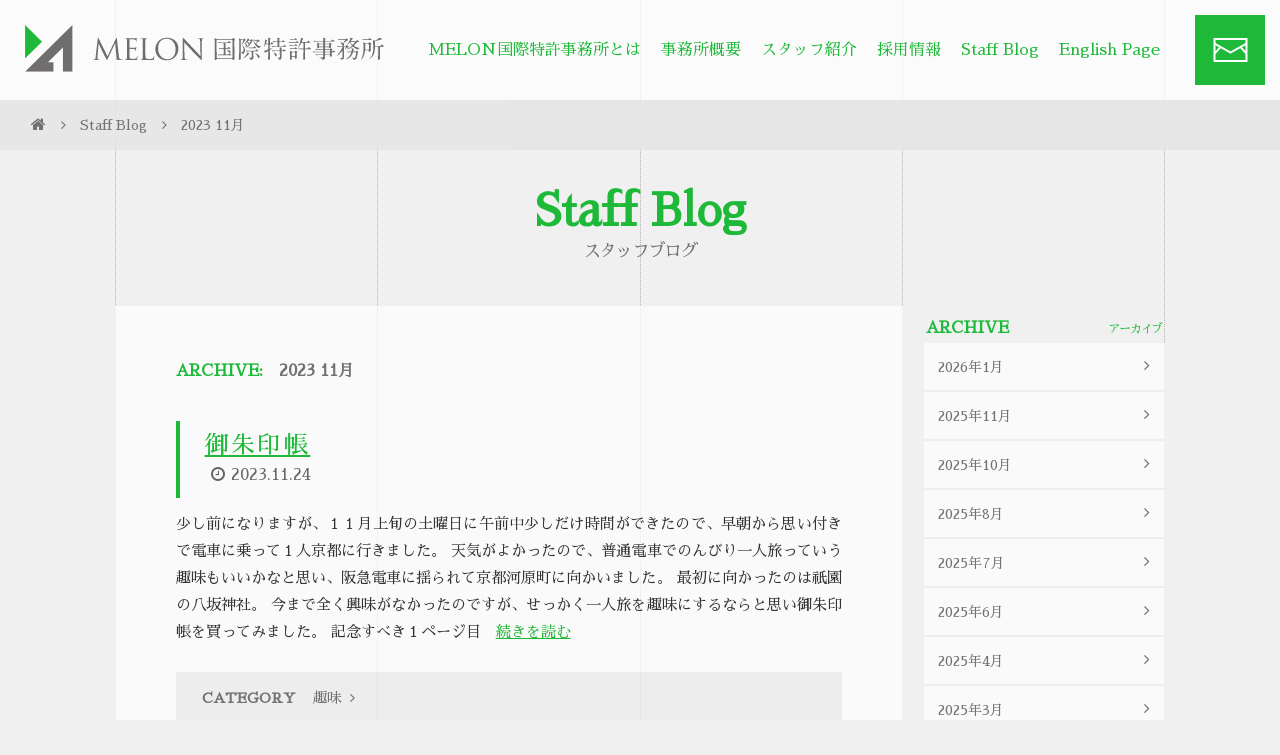

--- FILE ---
content_type: text/html; charset=UTF-8
request_url: http://www.melonip.com/2023/11
body_size: 39548
content:
<!DOCTYPE html>
<html prefix="og: http://ogp.me/ns# fb: http://ogp.me/ns/fb# article: http://ogp.me/ns/article#" lang="ja">
<head>
<meta charset="UTF-8" />
<meta http-equiv="X-UA-Compatible" content="IE=edge"/>
<meta name="viewport" content="width=device-width, maximum-scale=1.0, minimum-scale=0.5,user-scalable=no,initial-scale=1.0" />

<link href="https://fonts.googleapis.com/css?family=Roboto:100,300,400,500,700,900" rel="stylesheet"> 

<link href="https://fonts.googleapis.com/css?family=Sawarabi+Mincho&amp;subset=japanese" rel="stylesheet"><meta name="format-detection" content="telephone=no"> <link rel="shortcut icon" href="http://www.melonip.com/wp-content/themes/melon_theme/library/images/header/favicon.ico"/> <link rel='dns-prefetch' href='//s.w.org' />
<link rel="alternate" type="application/rss+xml" title="特許事務所 大阪 | MELON(メロン)国際特許事務所 &raquo; フィード" href="http://www.melonip.com/feed" />
<link rel="alternate" type="application/rss+xml" title="特許事務所 大阪 | MELON(メロン)国際特許事務所 &raquo; コメントフィード" href="http://www.melonip.com/comments/feed" />
		<script type="text/javascript">
			window._wpemojiSettings = {"baseUrl":"https:\/\/s.w.org\/images\/core\/emoji\/12.0.0-1\/72x72\/","ext":".png","svgUrl":"https:\/\/s.w.org\/images\/core\/emoji\/12.0.0-1\/svg\/","svgExt":".svg","source":{"concatemoji":"http:\/\/www.melonip.com\/wp-includes\/js\/wp-emoji-release.min.js?ver=5.3.2"}};
			!function(e,a,t){var r,n,o,i,p=a.createElement("canvas"),s=p.getContext&&p.getContext("2d");function c(e,t){var a=String.fromCharCode;s.clearRect(0,0,p.width,p.height),s.fillText(a.apply(this,e),0,0);var r=p.toDataURL();return s.clearRect(0,0,p.width,p.height),s.fillText(a.apply(this,t),0,0),r===p.toDataURL()}function l(e){if(!s||!s.fillText)return!1;switch(s.textBaseline="top",s.font="600 32px Arial",e){case"flag":return!c([127987,65039,8205,9895,65039],[127987,65039,8203,9895,65039])&&(!c([55356,56826,55356,56819],[55356,56826,8203,55356,56819])&&!c([55356,57332,56128,56423,56128,56418,56128,56421,56128,56430,56128,56423,56128,56447],[55356,57332,8203,56128,56423,8203,56128,56418,8203,56128,56421,8203,56128,56430,8203,56128,56423,8203,56128,56447]));case"emoji":return!c([55357,56424,55356,57342,8205,55358,56605,8205,55357,56424,55356,57340],[55357,56424,55356,57342,8203,55358,56605,8203,55357,56424,55356,57340])}return!1}function d(e){var t=a.createElement("script");t.src=e,t.defer=t.type="text/javascript",a.getElementsByTagName("head")[0].appendChild(t)}for(i=Array("flag","emoji"),t.supports={everything:!0,everythingExceptFlag:!0},o=0;o<i.length;o++)t.supports[i[o]]=l(i[o]),t.supports.everything=t.supports.everything&&t.supports[i[o]],"flag"!==i[o]&&(t.supports.everythingExceptFlag=t.supports.everythingExceptFlag&&t.supports[i[o]]);t.supports.everythingExceptFlag=t.supports.everythingExceptFlag&&!t.supports.flag,t.DOMReady=!1,t.readyCallback=function(){t.DOMReady=!0},t.supports.everything||(n=function(){t.readyCallback()},a.addEventListener?(a.addEventListener("DOMContentLoaded",n,!1),e.addEventListener("load",n,!1)):(e.attachEvent("onload",n),a.attachEvent("onreadystatechange",function(){"complete"===a.readyState&&t.readyCallback()})),(r=t.source||{}).concatemoji?d(r.concatemoji):r.wpemoji&&r.twemoji&&(d(r.twemoji),d(r.wpemoji)))}(window,document,window._wpemojiSettings);
		</script>
		<style type="text/css">
img.wp-smiley,
img.emoji {
	display: inline !important;
	border: none !important;
	box-shadow: none !important;
	height: 1em !important;
	width: 1em !important;
	margin: 0 .07em !important;
	vertical-align: -0.1em !important;
	background: none !important;
	padding: 0 !important;
}
</style>
	<link rel='stylesheet' id='wp-block-library-css'  href='http://www.melonip.com/wp-includes/css/dist/block-library/style.min.css?ver=5.3.2' type='text/css' media='all' />
<link rel='stylesheet' id='contact-form-7-css'  href='http://www.melonip.com/wp-content/plugins/contact-form-7/includes/css/styles.css?ver=5.1.6' type='text/css' media='all' />
<link rel='stylesheet' id='contact-form-7-confirm-css'  href='http://www.melonip.com/wp-content/plugins/contact-form-7-add-confirm/includes/css/styles.css?ver=5.1' type='text/css' media='all' />
<link rel='stylesheet' id='wp-v-icons-css-css'  href='http://www.melonip.com/wp-content/plugins/wp-visual-icon-fonts/css/wpvi-fa4.css?ver=5.3.2' type='text/css' media='all' />
<link rel='stylesheet' id='thematic_style-css'  href='http://www.melonip.com/wp-content/themes/melon_theme/style.css?ver=5.3.2' type='text/css' media='all' />
<link rel='stylesheet' id='melon_default-css'  href='http://www.melonip.com/wp-content/themes/melon_theme/library/css/melon_default.css?ver=20190101696f9e45cc435' type='text/css' media='all' />
<link rel='stylesheet' id='animate-css'  href='http://www.melonip.com/wp-content/themes/melon_theme/library/css/animate.css?ver=20190101696f9e45cc435' type='text/css' media='all' />
<link rel='stylesheet' id='melon_main-css'  href='http://www.melonip.com/wp-content/themes/melon_theme/library/css/melon_main_2.css?ver=20190101696f9e45cc435' type='text/css' media='all' />
<link rel='stylesheet' id='melon_page-css'  href='http://www.melonip.com/wp-content/themes/melon_theme/library/css/melon_page_2.css?ver=20190101696f9e45cc435' type='text/css' media='all' />
<link rel='stylesheet' id='melon_animate-css'  href='http://www.melonip.com/wp-content/themes/melon_theme/library/css/melon_animate_2.css?ver=20190101696f9e45cc435' type='text/css' media='all' />
<link rel='stylesheet' id='melon_mobile-css'  href='http://www.melonip.com/wp-content/themes/melon_theme/library/css/melon_mobile_2.css?ver=20190101696f9e45cc435' type='text/css' media='all' />
<link rel='stylesheet' id='melon_mobile_parts-css'  href='http://www.melonip.com/wp-content/themes/melon_theme/library/css/melon_mobile_parts_2.css?ver=20190101696f9e45cc435' type='text/css' media='all' />
<link rel='stylesheet' id='melon_layout-css'  href='http://www.melonip.com/wp-content/themes/melon_theme/library/css/melon_layout_2.css?ver=20190101696f9e45cc435' type='text/css' media='all' />
<link rel='stylesheet' id='melon_blog-css'  href='http://www.melonip.com/wp-content/themes/melon_theme/library/css/melon_blog_2.css?ver=20190101696f9e45cc435' type='text/css' media='all' />
<script type='text/javascript' src='http://www.melonip.com/wp-includes/js/jquery/jquery.js?ver=1.12.4-wp'></script>
<script type='text/javascript' src='http://www.melonip.com/wp-includes/js/jquery/jquery-migrate.min.js?ver=1.4.1'></script>
<link rel='https://api.w.org/' href='http://www.melonip.com/wp-json/' />
<link rel="EditURI" type="application/rsd+xml" title="RSD" href="http://www.melonip.com/xmlrpc.php?rsd" />
<link rel="wlwmanifest" type="application/wlwmanifest+xml" href="http://www.melonip.com/wp-includes/wlwmanifest.xml" /> 

<meta name="generator" content="Site Kit by Google 1.47.0" /><title>特許事務所 大阪 | MELON(メロン)国際特許事務所</title><meta name="description" content="代表弁理士 吉本 力のMELON（メロン）国際特許事務所は、お客様とのコミュニケーションを重視し、強い権利を取得できるよう様々な視点からアドバイスさせていただくことをお約束します。" /><script src="https://code.createjs.com/createjs-2015.11.26.min.js"></script>
<!--<script src="http://www.melonip.com/melon_canvas/melon_canvas_read.js"></script>-->
<script type="text/javascript">
var __my_url = "http://www.melonip.com/wp-content/themes/melon_theme/library/images/canvas/test.png?1552282508821";
</script>




</head>

<body class="archive date mac chrome ch131">

	<div id="wrapper" class="hfeed">

		<header id="header">

        		<div id="branding">
<div id="main_menu" class="hidden-st hidden-sy hidden-tb is_visible">
    <div class="main_menu_in">
        
        <div id="main_menu_logo" ><h2><a href="http://www.melonip.com"><img src="http://www.melonip.com/wp-content/themes/melon_theme/library/images/header/logo_wide.svg" /></a></h2></div>
        
        <div id="main_menu_menu_wrap">
            
<!--            <div id="main_menu_button_wrap">
                <div id="main_menu_button" >
                    <div class="main_menu_button_in">
                                <a class="menu-trigger">
                                        <span></span>
                                        <span></span>
                                        <span></span>
                                </a>
                    </div>
                </div>
            </div>-->
            
<div id="main_menu_contact_button"><a href="http://www.melonip.com/%e3%81%8a%e5%95%8f%e3%81%84%e5%90%88%e3%82%8f%e3%81%9b"><div class="main_menu_contact_button_in"><div class="main_menu_contact_button_in_in"><svg x="0px" y="0px" viewBox="0 0 36 24" style="enable-background:new 0 0 36 24;" xml:space="preserve">
<path class="st0" d="M0.5,0v24h35.016V0H0.5z M33.56,13.283l-3.741-4.042l3.741-2.031V13.283z M33.56,1.956v3.027l-15.552,8.446
	L2.456,4.983V1.956H33.56z M6.197,9.241l-3.741,4.042V7.209L6.197,9.241z M2.456,22.044v-5.881l5.515-5.959l10.036,5.45l10.037-5.45
	l5.515,5.959v5.881H2.456z"/>
</svg>
</div></div></a></div>

            <div id="main_menu_menu" >
                <ul>
                    <li><a href="http://www.melonip.com/melon%e5%9b%bd%e9%9a%9b%e4%ba%8b%e5%8b%99%e6%89%80%e3%81%a8%e3%81%af">MELON国際特許事務所とは</a></li>
                    <li><a href="http://www.melonip.com/%e4%ba%8b%e5%8b%99%e6%89%80%e6%a6%82%e8%a6%81">事務所概要</a></li>
<!--                    <li><a href="http://www.melonip.com/%e3%82%b9%e3%82%bf%e3%83%83%e3%83%95%e7%b4%b9%e4%bb%8b">弁理士紹介</a></li>-->
                    <li><a href="http://www.melonip.com/%e3%82%b9%e3%82%bf%e3%83%83%e3%83%95%e7%b4%b9%e4%bb%8b">スタッフ紹介</a></li>

                    <li><a href="http://www.melonip.com/%e6%8e%a1%e7%94%a8%e6%83%85%e5%a0%b1" data-my_mode="blog">採用情報</a></li>
                    <li><a href="http://www.melonip.com/staffblog" data-my_mode="blog">Staff Blog</a></li>
                    <li><a href="http://www.melonip.com/english-page">English Page</a></li>
                </ul>
            </div>
            
        </div>
        
        <div id="main_menu_bg"></div>
        <div id="main_menu_bg_long"></div>
        

        
    </div>
</div>

<div id="breadcrumbs"><div class="breadcrumbs_in"><ul><li class="top_icon"><a href="http://www.melonip.com" ><i class="fa fa-home"></i></a><i class="fa fa-angle-right"></i></li><li><a href="http://www.melonip.com/staffblog">Staff Blog</a><i class="fa fa-angle-right"></i></li><li>2023 11月</li></ul></div></div>


<div id="main_menu_mobile" class="hidden-pc hidden-pl" >
    <div class="main_menu_mobile_in">
        
        <div class="logo_box"><a href="http://www.melonip.com"><img src="http://www.melonip.com/wp-content/themes/melon_theme/library/images/header/logo_jp.svg"></a></div>
        <div class="logo_box_white"><a href="http://www.melonip.com"><img src="http://www.melonip.com/wp-content/themes/melon_theme/library/images/header/logo_jp_w.svg"></a></div>
        
        
        <div id="main_menu_mobile_button">
            <div class="main_menu_mobile_button_in">
                <div class="main_menu_mobile_button_in_in">
                        <div class="border_box border_1"></div>
                        <div class="border_box border_2"></div>
                        <div class="border_box border_3"></div>
                </div>
            </div>
        </div>
        
        
        <div id="main_menu_mobile_category"></div>
        
    </div>
</div>

<div id="main_menu_mobile_list" class="hidden-pc hidden-pl" >
    <div class="main_menu_mobile_list_in">
        
        <ul class="main_menu_mobile_list_in_ul">
            


                    <li><a href="http://www.melonip.com/melon%e5%9b%bd%e9%9a%9b%e4%ba%8b%e5%8b%99%e6%89%80%e3%81%a8%e3%81%af">MELON国際特許事務所とは<div class="right"><div class="right_in"><i class="fa fa-chevron-right"></i></div></div></a></li>
                    <li><a href="http://www.melonip.com/%e4%ba%8b%e5%8b%99%e6%89%80%e6%a6%82%e8%a6%81">事務所概要<div class="right"><div class="right_in"><i class="fa fa-chevron-right"></i></div></div></a></li>
                    <li><a href="http://www.melonip.com/%e3%82%b9%e3%82%bf%e3%83%83%e3%83%95%e7%b4%b9%e4%bb%8b">スタッフ紹介<div class="right"><div class="right_in"><i class="fa fa-chevron-right"></i></div></div></a></li>
                    <li><a href="http://www.melonip.com/%e6%8e%a1%e7%94%a8%e6%83%85%e5%a0%b1">採用情報<div class="right"><div class="right_in"><i class="fa fa-chevron-right"></i></div></div></a></li>
                    <li><a href="http://www.melonip.com/staffblog" >Staff Blog<div class="right"><div class="right_in"><i class="fa fa-chevron-right"></i></div></div></a></li>
                    <li><a href="http://www.melonip.com/english-page">English Page<div class="right"><div class="right_in"><i class="fa fa-chevron-right"></i></div></div></a></li>
                    <li><a href="http://www.melonip.com/%e3%81%8a%e5%95%8f%e3%81%84%e5%90%88%e3%82%8f%e3%81%9b">お問い合わせ<div class="right"><div class="right_in"><i class="fa fa-chevron-right"></i></div></div></a></li>
                    
                    
                    
        </ul>
        
        
		<div id="primary" class="aside main-aside">

			<ul class="xoxo">

				<li id="archives-2" class="widgetcontainer widget_archive"><h3 class="widgettitle">ARCHIVE</h3>
		<ul>
				<li><a href='http://www.melonip.com/2026/01'>2026年1月</a></li>
	<li><a href='http://www.melonip.com/2025/11'>2025年11月</a></li>
	<li><a href='http://www.melonip.com/2025/10'>2025年10月</a></li>
	<li><a href='http://www.melonip.com/2025/08'>2025年8月</a></li>
	<li><a href='http://www.melonip.com/2025/07'>2025年7月</a></li>
	<li><a href='http://www.melonip.com/2025/06'>2025年6月</a></li>
	<li><a href='http://www.melonip.com/2025/04'>2025年4月</a></li>
	<li><a href='http://www.melonip.com/2025/03'>2025年3月</a></li>
	<li><a href='http://www.melonip.com/2025/02'>2025年2月</a></li>
	<li><a href='http://www.melonip.com/2025/01'>2025年1月</a></li>
	<li><a href='http://www.melonip.com/2024/12'>2024年12月</a></li>
	<li><a href='http://www.melonip.com/2024/11'>2024年11月</a></li>
	<li><a href='http://www.melonip.com/2024/09'>2024年9月</a></li>
	<li><a href='http://www.melonip.com/2024/07'>2024年7月</a></li>
	<li><a href='http://www.melonip.com/2024/06'>2024年6月</a></li>
	<li><a href='http://www.melonip.com/2024/05'>2024年5月</a></li>
	<li><a href='http://www.melonip.com/2024/03'>2024年3月</a></li>
	<li><a href='http://www.melonip.com/2024/02'>2024年2月</a></li>
	<li><a href='http://www.melonip.com/2024/01'>2024年1月</a></li>
	<li><a href='http://www.melonip.com/2023/12'>2023年12月</a></li>
	<li><a href='http://www.melonip.com/2023/11' aria-current="page">2023年11月</a></li>
	<li><a href='http://www.melonip.com/2023/10'>2023年10月</a></li>
	<li><a href='http://www.melonip.com/2023/09'>2023年9月</a></li>
	<li><a href='http://www.melonip.com/2023/08'>2023年8月</a></li>
	<li><a href='http://www.melonip.com/2023/07'>2023年7月</a></li>
	<li><a href='http://www.melonip.com/2023/06'>2023年6月</a></li>
	<li><a href='http://www.melonip.com/2023/05'>2023年5月</a></li>
	<li><a href='http://www.melonip.com/2023/04'>2023年4月</a></li>
	<li><a href='http://www.melonip.com/2023/03'>2023年3月</a></li>
	<li><a href='http://www.melonip.com/2023/02'>2023年2月</a></li>
	<li><a href='http://www.melonip.com/2023/01'>2023年1月</a></li>
	<li><a href='http://www.melonip.com/2022/12'>2022年12月</a></li>
	<li><a href='http://www.melonip.com/2022/11'>2022年11月</a></li>
	<li><a href='http://www.melonip.com/2022/10'>2022年10月</a></li>
	<li><a href='http://www.melonip.com/2022/09'>2022年9月</a></li>
	<li><a href='http://www.melonip.com/2022/08'>2022年8月</a></li>
	<li><a href='http://www.melonip.com/2022/07'>2022年7月</a></li>
	<li><a href='http://www.melonip.com/2022/06'>2022年6月</a></li>
	<li><a href='http://www.melonip.com/2022/05'>2022年5月</a></li>
	<li><a href='http://www.melonip.com/2022/04'>2022年4月</a></li>
	<li><a href='http://www.melonip.com/2022/03'>2022年3月</a></li>
	<li><a href='http://www.melonip.com/2022/02'>2022年2月</a></li>
	<li><a href='http://www.melonip.com/2022/01'>2022年1月</a></li>
	<li><a href='http://www.melonip.com/2021/12'>2021年12月</a></li>
	<li><a href='http://www.melonip.com/2021/11'>2021年11月</a></li>
	<li><a href='http://www.melonip.com/2021/10'>2021年10月</a></li>
	<li><a href='http://www.melonip.com/2021/09'>2021年9月</a></li>
	<li><a href='http://www.melonip.com/2021/08'>2021年8月</a></li>
	<li><a href='http://www.melonip.com/2021/07'>2021年7月</a></li>
	<li><a href='http://www.melonip.com/2021/06'>2021年6月</a></li>
	<li><a href='http://www.melonip.com/2021/05'>2021年5月</a></li>
	<li><a href='http://www.melonip.com/2021/04'>2021年4月</a></li>
	<li><a href='http://www.melonip.com/2021/03'>2021年3月</a></li>
	<li><a href='http://www.melonip.com/2021/02'>2021年2月</a></li>
	<li><a href='http://www.melonip.com/2021/01'>2021年1月</a></li>
	<li><a href='http://www.melonip.com/2020/12'>2020年12月</a></li>
	<li><a href='http://www.melonip.com/2020/11'>2020年11月</a></li>
	<li><a href='http://www.melonip.com/2020/10'>2020年10月</a></li>
	<li><a href='http://www.melonip.com/2020/09'>2020年9月</a></li>
	<li><a href='http://www.melonip.com/2020/08'>2020年8月</a></li>
	<li><a href='http://www.melonip.com/2020/07'>2020年7月</a></li>
	<li><a href='http://www.melonip.com/2020/06'>2020年6月</a></li>
	<li><a href='http://www.melonip.com/2020/05'>2020年5月</a></li>
	<li><a href='http://www.melonip.com/2020/04'>2020年4月</a></li>
	<li><a href='http://www.melonip.com/2020/03'>2020年3月</a></li>
	<li><a href='http://www.melonip.com/2020/02'>2020年2月</a></li>
		</ul>
			</li><li id="categories-2" class="widgetcontainer widget_categories"><h3 class="widgettitle">CATEGORY</h3>
		<ul>
				<li class="cat-item cat-item-10"><a href="http://www.melonip.com/category/%e3%81%9d%e3%81%ae%e4%bb%96">その他</a>
</li>
	<li class="cat-item cat-item-13"><a href="http://www.melonip.com/category/%e3%83%af%e3%83%bc%e3%82%b1%e3%83%bc%e3%82%b7%e3%83%a7%e3%83%b3">ワーケーション</a>
</li>
	<li class="cat-item cat-item-4"><a href="http://www.melonip.com/category/%e4%ba%8b%e5%8b%99%e6%89%80">事務所</a>
</li>
	<li class="cat-item cat-item-11"><a href="http://www.melonip.com/category/%e5%8b%95%e7%89%a9">動物</a>
</li>
	<li class="cat-item cat-item-6"><a href="http://www.melonip.com/category/%e5%91%a8%e8%be%ba%e6%83%85%e5%a0%b1">周辺情報</a>
</li>
	<li class="cat-item cat-item-9"><a href="http://www.melonip.com/category/%e5%ae%9f%e5%8b%99%e6%83%85%e5%a0%b1">実務情報</a>
</li>
	<li class="cat-item cat-item-7"><a href="http://www.melonip.com/category/%e5%bc%81%e7%90%86%e5%a3%ab%e6%a5%ad%e7%95%8c">弁理士業界</a>
</li>
	<li class="cat-item cat-item-14"><a href="http://www.melonip.com/category/%e6%97%85%e8%a1%8c">旅行</a>
</li>
	<li class="cat-item cat-item-1"><a href="http://www.melonip.com/category/%e6%9c%aa%e5%88%86%e9%a1%9e">未分類</a>
</li>
	<li class="cat-item cat-item-8"><a href="http://www.melonip.com/category/%e6%b5%81%e8%a1%8c">流行</a>
</li>
	<li class="cat-item cat-item-12"><a href="http://www.melonip.com/category/%e8%b6%a3%e5%91%b3">趣味</a>
</li>
		</ul>
			</li>
				</ul>

		</div><!-- #primary .aside -->

        
    </div>
</div>








<!--<h1 class="animated infinite bounce delay-2s">Example</h1>-->
<!--<div id="syn_header_page">
    <div id="syn_header">
        <div class="img_box"><img src="http://www.melonip.com/wp-content/themes/syn_theme/library/images/header/logo.svg" /></div>
        <div class="scroll_box"><h5>SCROLL</h5><h6 class="bounce2 animated"><i class="fa fa-angle-double-down"></i></h6></div>
    </div>
    
</div>-->




		</div><!--  #branding -->
       		
    	</header><div id="totop_button" ><img class="animated" src="http://www.melonip.com/wp-content/themes/melon_theme/library/images/footer/arrow.svg"></div>		        
    	


<!--aaaaaaaaaaaaaaaaaaaaaaaaaaaaaaaaaaaaa-->
<div id="melon_box_wrap" class="hidden_page_class" >
    <div class="melon_box_wrap_in">
        <section id="melon_box_01" class="melon_section_box now_box">
        </section>
            <section id="melon_box_02" class="melon_section_box next_box" ></section>
            <section id="melon_box_03" class="melon_section_box back_box" ></section>
            <div class="bg_dot_glid resize_w_1100"></div>
            
    </div>
</div>

<div id="change_page_effect">
    <div class="change_page_effect_in_relative">
        <div class="green_box"></div>
    </div>
</div>
<!--aaaaaaaaaaaaaaaaaaaaaaaaaaaaaaaaaaaaa-->






<!--<div id="debug" style="position:fixed;width:100px;height:100px;top:200px;right:0px;border:1px solid red;z-index:1000;cursor:pointer;"></div>-->
    	
<!--<div id="main" >-->

	<div id="main" class="resize_w_1100">
<div class="melon_title_header_box"><h3>Staff Blog<span>スタッフブログ</span></h3></div>
		<div id="container">

		<div id="content">

<div id="product_list_box_wrap_wrap" >

              <div class="product_list_box_wrap">
                  <div class="product_list_box_wrap_in">
                      
                      <div class="syn_blog_category_title"><h3>ARCHIVE:　<span>2023 11月</span></h3></div>                      
                      
                      <div class="blog_list_box_wrap">
                                                
                          
                          
                          
                          <div class="blog_list_box" style="margin-bottom:100px;">
                              <div class="blog_list_box_in">
                      
                      
                                    <div class="syn_blog_title_box">
                                        <div class="syn_blog_title_box_in">
                                            <div class="h2_box">
                                                                                                <a href="http://www.melonip.com/2023/11/24/%e5%be%a1%e6%9c%b1%e5%8d%b0%e5%b8%b3/1212.html"><h2>御朱印帳</h2></a>
                                                                                                
                                                
                                                <div class="date_box"><i class="fa fa-clock-o"></i> 2023.11.24</div>                                            </div>
                                            
                                        </div>
                                    </div>
                      
                      
                                    
                                    <div class="syn_content_box">
                                        <p>少し前になりますが、１１月上旬の土曜日に午前中少しだけ時間ができたので、早朝から思い付きで電車に乗って１人京都に行きました。 天気がよかったので、普通電車でのんびり一人旅っていう趣味もいいかなと思い、阪急電車に揺られて京都河原町に向かいました。 最初に向かったのは祇園の八坂神社。 今まで全く興味がなかったのですが、せっかく一人旅を趣味にするならと思い御朱印帳を買ってみました。 記念すべき１ページ目　<a href="http://www.melonip.com/2023/11/24/%e5%be%a1%e6%9c%b1%e5%8d%b0%e5%b8%b3/1212.html">続きを読む</a></p>
                                                                            </div>
                                  
                                                                    <div class="syn_content_footer">
                                      <div class="syn_content_footer_in">
                                          <div class="category_box">
                                              <h3>CATEGORY</h3>
                                              <ul><li><a href="http://www.melonip.com/category/%e8%b6%a3%e5%91%b3"><span>趣味</span><i class="fa fa-angle-right"></i></a></li></ul>                                          </div>
                                          
                                      </div>
                                  </div>
                                  
                                    
                                  
                                    
                              </div>
                      </div>
                                                  </div>
                      
                      
			<div id="nav-below" class="navigation">
                                                			</div>	
	
                      
                  </div>
              </div>
</div>

		    </div><!-- #content -->

			 

		</div><!-- #container -->

<div id="melon_side_bar" class="hidden-st hidden-sy hidden-tb">

		<div id="primary" class="aside main-aside">

			<ul class="xoxo">

				<li id="archives-2" class="widgetcontainer widget_archive"><h3 class="widgettitle">ARCHIVE</h3>
		<ul>
				<li><a href='http://www.melonip.com/2026/01'>2026年1月</a></li>
	<li><a href='http://www.melonip.com/2025/11'>2025年11月</a></li>
	<li><a href='http://www.melonip.com/2025/10'>2025年10月</a></li>
	<li><a href='http://www.melonip.com/2025/08'>2025年8月</a></li>
	<li><a href='http://www.melonip.com/2025/07'>2025年7月</a></li>
	<li><a href='http://www.melonip.com/2025/06'>2025年6月</a></li>
	<li><a href='http://www.melonip.com/2025/04'>2025年4月</a></li>
	<li><a href='http://www.melonip.com/2025/03'>2025年3月</a></li>
	<li><a href='http://www.melonip.com/2025/02'>2025年2月</a></li>
	<li><a href='http://www.melonip.com/2025/01'>2025年1月</a></li>
	<li><a href='http://www.melonip.com/2024/12'>2024年12月</a></li>
	<li><a href='http://www.melonip.com/2024/11'>2024年11月</a></li>
	<li><a href='http://www.melonip.com/2024/09'>2024年9月</a></li>
	<li><a href='http://www.melonip.com/2024/07'>2024年7月</a></li>
	<li><a href='http://www.melonip.com/2024/06'>2024年6月</a></li>
	<li><a href='http://www.melonip.com/2024/05'>2024年5月</a></li>
	<li><a href='http://www.melonip.com/2024/03'>2024年3月</a></li>
	<li><a href='http://www.melonip.com/2024/02'>2024年2月</a></li>
	<li><a href='http://www.melonip.com/2024/01'>2024年1月</a></li>
	<li><a href='http://www.melonip.com/2023/12'>2023年12月</a></li>
	<li><a href='http://www.melonip.com/2023/11' aria-current="page">2023年11月</a></li>
	<li><a href='http://www.melonip.com/2023/10'>2023年10月</a></li>
	<li><a href='http://www.melonip.com/2023/09'>2023年9月</a></li>
	<li><a href='http://www.melonip.com/2023/08'>2023年8月</a></li>
	<li><a href='http://www.melonip.com/2023/07'>2023年7月</a></li>
	<li><a href='http://www.melonip.com/2023/06'>2023年6月</a></li>
	<li><a href='http://www.melonip.com/2023/05'>2023年5月</a></li>
	<li><a href='http://www.melonip.com/2023/04'>2023年4月</a></li>
	<li><a href='http://www.melonip.com/2023/03'>2023年3月</a></li>
	<li><a href='http://www.melonip.com/2023/02'>2023年2月</a></li>
	<li><a href='http://www.melonip.com/2023/01'>2023年1月</a></li>
	<li><a href='http://www.melonip.com/2022/12'>2022年12月</a></li>
	<li><a href='http://www.melonip.com/2022/11'>2022年11月</a></li>
	<li><a href='http://www.melonip.com/2022/10'>2022年10月</a></li>
	<li><a href='http://www.melonip.com/2022/09'>2022年9月</a></li>
	<li><a href='http://www.melonip.com/2022/08'>2022年8月</a></li>
	<li><a href='http://www.melonip.com/2022/07'>2022年7月</a></li>
	<li><a href='http://www.melonip.com/2022/06'>2022年6月</a></li>
	<li><a href='http://www.melonip.com/2022/05'>2022年5月</a></li>
	<li><a href='http://www.melonip.com/2022/04'>2022年4月</a></li>
	<li><a href='http://www.melonip.com/2022/03'>2022年3月</a></li>
	<li><a href='http://www.melonip.com/2022/02'>2022年2月</a></li>
	<li><a href='http://www.melonip.com/2022/01'>2022年1月</a></li>
	<li><a href='http://www.melonip.com/2021/12'>2021年12月</a></li>
	<li><a href='http://www.melonip.com/2021/11'>2021年11月</a></li>
	<li><a href='http://www.melonip.com/2021/10'>2021年10月</a></li>
	<li><a href='http://www.melonip.com/2021/09'>2021年9月</a></li>
	<li><a href='http://www.melonip.com/2021/08'>2021年8月</a></li>
	<li><a href='http://www.melonip.com/2021/07'>2021年7月</a></li>
	<li><a href='http://www.melonip.com/2021/06'>2021年6月</a></li>
	<li><a href='http://www.melonip.com/2021/05'>2021年5月</a></li>
	<li><a href='http://www.melonip.com/2021/04'>2021年4月</a></li>
	<li><a href='http://www.melonip.com/2021/03'>2021年3月</a></li>
	<li><a href='http://www.melonip.com/2021/02'>2021年2月</a></li>
	<li><a href='http://www.melonip.com/2021/01'>2021年1月</a></li>
	<li><a href='http://www.melonip.com/2020/12'>2020年12月</a></li>
	<li><a href='http://www.melonip.com/2020/11'>2020年11月</a></li>
	<li><a href='http://www.melonip.com/2020/10'>2020年10月</a></li>
	<li><a href='http://www.melonip.com/2020/09'>2020年9月</a></li>
	<li><a href='http://www.melonip.com/2020/08'>2020年8月</a></li>
	<li><a href='http://www.melonip.com/2020/07'>2020年7月</a></li>
	<li><a href='http://www.melonip.com/2020/06'>2020年6月</a></li>
	<li><a href='http://www.melonip.com/2020/05'>2020年5月</a></li>
	<li><a href='http://www.melonip.com/2020/04'>2020年4月</a></li>
	<li><a href='http://www.melonip.com/2020/03'>2020年3月</a></li>
	<li><a href='http://www.melonip.com/2020/02'>2020年2月</a></li>
		</ul>
			</li><li id="categories-2" class="widgetcontainer widget_categories"><h3 class="widgettitle">CATEGORY</h3>
		<ul>
				<li class="cat-item cat-item-10"><a href="http://www.melonip.com/category/%e3%81%9d%e3%81%ae%e4%bb%96">その他</a>
</li>
	<li class="cat-item cat-item-13"><a href="http://www.melonip.com/category/%e3%83%af%e3%83%bc%e3%82%b1%e3%83%bc%e3%82%b7%e3%83%a7%e3%83%b3">ワーケーション</a>
</li>
	<li class="cat-item cat-item-4"><a href="http://www.melonip.com/category/%e4%ba%8b%e5%8b%99%e6%89%80">事務所</a>
</li>
	<li class="cat-item cat-item-11"><a href="http://www.melonip.com/category/%e5%8b%95%e7%89%a9">動物</a>
</li>
	<li class="cat-item cat-item-6"><a href="http://www.melonip.com/category/%e5%91%a8%e8%be%ba%e6%83%85%e5%a0%b1">周辺情報</a>
</li>
	<li class="cat-item cat-item-9"><a href="http://www.melonip.com/category/%e5%ae%9f%e5%8b%99%e6%83%85%e5%a0%b1">実務情報</a>
</li>
	<li class="cat-item cat-item-7"><a href="http://www.melonip.com/category/%e5%bc%81%e7%90%86%e5%a3%ab%e6%a5%ad%e7%95%8c">弁理士業界</a>
</li>
	<li class="cat-item cat-item-14"><a href="http://www.melonip.com/category/%e6%97%85%e8%a1%8c">旅行</a>
</li>
	<li class="cat-item cat-item-1"><a href="http://www.melonip.com/category/%e6%9c%aa%e5%88%86%e9%a1%9e">未分類</a>
</li>
	<li class="cat-item cat-item-8"><a href="http://www.melonip.com/category/%e6%b5%81%e8%a1%8c">流行</a>
</li>
	<li class="cat-item cat-item-12"><a href="http://www.melonip.com/category/%e8%b6%a3%e5%91%b3">趣味</a>
</li>
		</ul>
			</li>
				</ul>

		</div><!-- #primary .aside -->

</div>				
		</div><!-- #main -->
    	
    	<footer id="footer">	
        	
        	    
	<div id="siteinfo">        

   	
<div class="footer_in">
    
    <div class="footer_in_list_box box01 hidden-st hidden-sy hidden-tb">
        <div class="footer_in_list_box_in resize_w_1100">
            <div class="f_logo_box box01_box"><img src="http://www.melonip.com/wp-content/themes/melon_theme/library/images/footer/footer_logo.svg" /></div>
            <div class="f_tel_box box01_box">
                <address>〒541-0059 大阪府大阪市中央区博労町３-４-15 ACN心斎橋博労町ビル８階</address>
                <div class="tel_box"> TEL.06-6121-8833　FAX.06-6121-8834</div>
            </div>
            <div class="f_mail_button_box box01_box">
                <a href="http://www.melonip.com/%e3%81%8a%e5%95%8f%e3%81%84%e5%90%88%e3%82%8f%e3%81%9b"><svg x="0px" y="0px" viewBox="0 0 36 24" style="enable-background:new 0 0 36 24;" xml:space="preserve">
<path class="st0" d="M0.5,0v24h35.016V0H0.5z M33.56,13.283l-3.741-4.042l3.741-2.031V13.283z M33.56,1.956v3.027l-15.552,8.446
	L2.456,4.983V1.956H33.56z M6.197,9.241l-3.741,4.042V7.209L6.197,9.241z M2.456,22.044v-5.881l5.515-5.959l10.036,5.45l10.037-5.45
	l5.515,5.959v5.881H2.456z"/>
</svg>
<span>お問い合わせはこちら</span></a>
            </div>
        </div>
    </div>
    
    
<div class="footer_box_01_mobile hidden-pc hidden-pl" >
    <div class="footer_box_01_in">
        <div class="footer_box_01_box">
            <div class="logo_box"><img src="http://www.melonip.com/wp-content/themes/melon_theme/library/images/footer/footer_logo.svg" /></div>
        </div>
        <div class="footer_box_01_box">
            <div class="tel_box">
            <h6>大阪市中央区博労町３-４-15 ACN心斎橋博労町ビル８階</h6>
            <p>TEL.06-6121-8833<br>FAX.06-6121-8834</p>
            </div>
        </div>
        <div class="footer_box_01_box">
            <div class="f_mail_button_box">
                <a href="http://www.melonip.com/%e3%81%8a%e5%95%8f%e3%81%84%e5%90%88%e3%82%8f%e3%81%9b">
                    <div class="a_in">
                    <svg x="0px" y="0px" viewBox="0 0 36 24" style="enable-background:new 0 0 36 24;" xml:space="preserve">
<path class="st0" d="M0.5,0v24h35.016V0H0.5z M33.56,13.283l-3.741-4.042l3.741-2.031V13.283z M33.56,1.956v3.027l-15.552,8.446
	L2.456,4.983V1.956H33.56z M6.197,9.241l-3.741,4.042V7.209L6.197,9.241z M2.456,22.044v-5.881l5.515-5.959l10.036,5.45l10.037-5.45
	l5.515,5.959v5.881H2.456z"/>
</svg>
                    <span>お問い合わせはこちら</span>
                    </div>
                </a>
            </div>
        </div>
    </div>
</div>
    
    
    
    <div class="footer_in_list_box box02 hidden-st hidden-sy hidden-tb">
        <div class="footer_in_list_box_in resize_w_1100">
<!--            <h3>CONTENTS</h3>-->
            <ul>
                <li><a href="http://www.melonip.com/melon%e5%9b%bd%e9%9a%9b%e4%ba%8b%e5%8b%99%e6%89%80%e3%81%a8%e3%81%af">■ MELON国際特許事務所とは？</a></li>
                <li><a href="http://www.melonip.com/%e4%ba%8b%e5%8b%99%e6%89%80%e6%a6%82%e8%a6%81">■ 事務所概要･アクセス</a></li>
                <li><a href="http://www.melonip.com/%e3%82%b9%e3%82%bf%e3%83%83%e3%83%95%e7%b4%b9%e4%bb%8b">■ スタッフ紹介</a></li>
                <li><a href="http://www.melonip.com/%e6%8e%a1%e7%94%a8%e6%83%85%e5%a0%b1" data-my_mode="blog">■ 採用情報</a></li>
                <li><a href="http://www.melonip.com/staffblog" data-my_mode="blog">■ Staff Blog</a></li>
                
                <li><a href="http://www.melonip.com/english-page">■ English Page</a></li>
                <li><a href="http://www.melonip.com/%e3%81%8a%e5%95%8f%e3%81%84%e5%90%88%e3%82%8f%e3%81%9b">■ お問い合わせ</a></li>
                
                <li><a href="http://www.melonip.com/privacy-policy" data-my_mode="blog">■ プライバシーポリシー</a></li>
            </ul>
        </div>
    </div>
    
    
<div class="footer_box_mobile hidden-pc hidden-pl">
    <div class="footer_box_mobile_in">
        
        <ul>
                <li><a href="http://www.melonip.com/melon%e5%9b%bd%e9%9a%9b%e4%ba%8b%e5%8b%99%e6%89%80%e3%81%a8%e3%81%af">MELON国際特許事務所とは？</a></li>
                <li><a href="http://www.melonip.com/%e4%ba%8b%e5%8b%99%e6%89%80%e6%a6%82%e8%a6%81">事務所概要･アクセス</a></li>
                <li><a href="http://www.melonip.com/%e3%82%b9%e3%82%bf%e3%83%83%e3%83%95%e7%b4%b9%e4%bb%8b">スタッフ紹介</a></li>
                <li><a href="http://www.melonip.com/%e6%8e%a1%e7%94%a8%e6%83%85%e5%a0%b1">採用情報</a></li>
                <li><a href="http://www.melonip.com/staffblog">Staff Blog</a></li>
                
                <li><a href="http://www.melonip.com/english-page">English Page</a></li>
                <li><a href="http://www.melonip.com/%e3%81%8a%e5%95%8f%e3%81%84%e5%90%88%e3%82%8f%e3%81%9b">お問い合わせ</a></li>
                
                
                <li><a href="http://www.melonip.com/privacy-policy">プライバシーポリシー</a></li>
        </ul>
        
    </div>
</div>
    
    
    <div class="footer_in_list_box box03 hidden-st hidden-sy hidden-tb">
        <div class="footer_in_list_box_in resize_w_1100"><address>© MELON IP LAW FIRM.</address></div>
        <canvas id="melon_dammy_canvas" style="display:none;"></canvas>
    </div>
    
<div class="footer_box_03 hidden-pc hidden-pl"><address>© MELON IP LAW FIRM.</address></div>
    
</div>



	</div><!-- #siteinfo -->
	
   	        	
		</footer>    	
	</div><!-- #wrapper .hfeed -->

<script type="text/javascript">
        document.addEventListener( "wpcf7mailsent", function( event ) {
            location = "http://www.melonip.com/thanks?thanks=E65V4z1Ud0PD1Jo1";
        }, false );
        </script>
<script src="http://www.melonip.com/wp-content/themes/melon_theme/library/scripts/canvas/melon_canvas_read.js?y=2025"></script>




<script src="http://www.melonip.com/wp-content/themes/melon_theme/library/scripts/pjax/jquery.pjax.js"></script>
<script src="http://www.melonip.com/wp-content/themes/melon_theme/library/scripts/inview/jquery.inview_old.js"></script>



<script src="http://www.melonip.com/wp-content/themes/melon_theme/library/scripts/melon_common.js?y=2025"></script>
<script type='text/javascript'>
/* <![CDATA[ */
var wpcf7 = {"apiSettings":{"root":"http:\/\/www.melonip.com\/wp-json\/contact-form-7\/v1","namespace":"contact-form-7\/v1"}};
/* ]]> */
</script>
<script type='text/javascript' src='http://www.melonip.com/wp-content/plugins/contact-form-7/includes/js/scripts.js?ver=5.1.6'></script>
<script type='text/javascript' src='http://www.melonip.com/wp-includes/js/jquery/jquery.form.min.js?ver=4.2.1'></script>
<script type='text/javascript' src='http://www.melonip.com/wp-content/plugins/contact-form-7-add-confirm/includes/js/scripts.js?ver=5.1'></script>
<script type='text/javascript' src='http://www.melonip.com/wp-includes/js/hoverIntent.js?ver=5.3.2'></script>
<script type='text/javascript' src='http://www.melonip.com/wp-content/themes/thematic/library/scripts/superfish.js?ver=1.4.8'></script>
<script type='text/javascript' src='http://www.melonip.com/wp-content/themes/thematic/library/scripts/supersubs.js?ver=0.2b'></script>
<script type='text/javascript' src='http://www.melonip.com/wp-content/themes/thematic/library/scripts/thematic-dropdowns.js?ver=1.0'></script>
<script type='text/javascript' src='http://www.melonip.com/wp-includes/js/wp-embed.min.js?ver=5.3.2'></script>
                
                
</body>
</html>

--- FILE ---
content_type: text/css
request_url: http://www.melonip.com/wp-content/themes/melon_theme/style.css?ver=5.3.2
body_size: 550
content:
/*
Theme Name: syn_theme
Author: the Propex team
Description: のテーマ
Version: 1.0
Template:thematic
*/

/* Reset browser defaults */
@import url('../thematic/library/styles/reset.css');

/*@import url('./library/styles/animate.css');

@import url('./library/styles/syn_default.css');
@import url('./library/styles/syn_main.css');*/




/* Prepare theme for plugins */
/*@import url('../thematic/library/styles/plugins.css');*/

article,aside,canvas,details,figcaption,figure,
footer,header,hgroup,menu,nav,section,summary
{
    display:block;
}

--- FILE ---
content_type: text/css
request_url: http://www.melonip.com/wp-content/themes/melon_theme/library/css/melon_default.css?ver=20190101696f9e45cc435
body_size: 4164
content:
*{
   /*font-family: 'Noto Sans JP', "ヒラギノ角ゴ Pro W3","Hiragino Kaku Gothic Pro W3","メイリオ",Meiryo,"ＭＳ Ｐゴシック","MS P Gothic",Verdana,san-serif;*/
  
/*   font-family: 'Roboto',"ヒラギノ角ゴ Pro W3","Hiragino Kaku Gothic Pro W3","メイリオ",Meiryo,"ＭＳ Ｐゴシック","MS P Gothic",Verdana,san-serif;*/
   
/*   font-family: 'Open Sans',"ヒラギノ角ゴ Pro W3","Hiragino Kaku Gothic Pro W3","メイリオ",Meiryo,"ＭＳ Ｐゴシック","MS P Gothic",Verdana,san-serif;*/
   
   

/*   -webkit-text-size-adjust: 100%;*/
/*    font-family: "ヒラギノ角ゴ Pro W3","Hiragino Kaku Gothic Pro W3","メイリオ",Meiryo,"ＭＳ Ｐゴシック","MS P Gothic",Verdana,san-serif;*/
/*    font-family: 'Noto Sans JP',"ヒラギノ角ゴ Pro W3","Hiragino Kaku Gothic Pro W3","メイリオ",Meiryo,"ＭＳ Ｐゴシック","MS P Gothic",Verdana,san-serif; 'Oswald','Noto Sans Japanese',*/
/*text-rendering : optimizeLegibility;*/

font-family: YuMincho, "游明朝", "Sawarabi Mincho", "游ゴシック Medium","Yu Gothic Medium","游ゴシック体",YuGothic,Meiryo,メイリオ,"Hiragino Kaku Gothic ProN","ヒラギノ角ゴ ProN W3",sans-serif;

/*font-family: "Sawarabi Mincho",'Roboto',YuMincho, "游明朝","游ゴシック Medium","Yu Gothic Medium","游ゴシック体",YuGothic,Meiryo,Meiryo,"メイリオ","Hiragino Kaku Gothic ProN","ヒラギノ角ゴ ProN W3",sans-serif;*/

    -webkit-font-smoothing: antialiased;

}




.skip-link {
    display:none;
}
.clear{
    clear:both;
}
div.clear{
    height:0px;
}
 hr.clear{
    display:none;
    height:0px;
    border:0px;
    min-height: 0px;
}
/*.red{
    color:red !important;
}*/
.blue{
    color:#005bac !important;
}
.bgwhite{
    background-color: #fff !important;
    background-image: none !important;
}
.t_left{
    text-align:left !important;
}
.t_right{
    text-align:right !important;
}
.t_center{
    text-align: center !important;
}
.v_top{
    vertical-align: top !important;
}

.mb0{
    margin-bottom: 0px !important;
}
.mb5{
    margin-bottom: 5px !important;
}
.mb10{
    margin-bottom: 10px !important;
}
.mb20{
    margin-bottom: 20px !important;
}
.mb30{
    margin-bottom: 30px !important;
}
.f_11{
    font-size:11px !important;
}
.f_12{
    font-size:12px !important;
}
.f_13{
    font-size:13px !important;
}
.f_16{
    font-size:16px !important;
}
.f_14{
    font-size:14px !important;
}
.pb5{
    padding-bottom: 5px !important;
}
.pb10{
    padding-bottom: 10px !important;
}
.pb20{
    padding-bottom: 20px !important;
}
.pr20{
    padding-right: 20px !important;
}
.pl10{
    padding-left: 10px !important;
}
.pl20{
    padding-left: 20px !important;
}
.pt10{
    padding-top: 10px !important;
}
.pt20{
    padding-top: 20px !important;
}
.wi100{
    width:100px !important;
}
.wi150{
    width:150px !important;
}
.wi200{
    width:200px !important;
}
.wi250{
    width:250px !important;
}
.wi300{
    width:300px !important;
}
.dis_block{
    display: block !important;
}
table td{
    font-size:15px;
    color:#333;
}
table th{
    color:#333;
    font-size:15px;
    padding: 10px;
}
/*dl{
    font-size:14px;
}
dl dt{
    font-weight: bold;
}
dl dd{
    margin-bottom: 20px;
}*/
div{
    font-size:16px;
    font-weight:300;
    line-height: 1.6em;
    text-align: justify;
    color:#333;
}
p{
    color:#333;
    font-size:16px;
    text-align: justify;
    line-height: 1.7em;
}
/* WordPress styles */

.aligncenter,
dl.aligncenter {
	display: block;
	margin-left: auto;
	margin-right: auto;
}

.alignleft {
	float: left;
}

.alignright {
	float: right;
}

menu{
    padding:0px;
    margin:0px;
}
menu li{
    list-style-type:none;
    padding:0px;
}


input[type="submit"] {
-webkit-appearance: none;
border-radius: 0;
}
input[type="text"] {
-webkit-appearance: none;
border-radius: 0;
}
input[type="password"], input[type="tel"] {
-webkit-appearance: none;
border-radius: 0;
}
input[type="email"] {
-webkit-appearance: none;
border-radius: 0;
}
textarea{
-webkit-appearance: none;
border-radius: 0;
}
select{
/*    background: none;*/
}
/**{
-webkit-backface-visibility:hidden;
backface-visibility:hidden;
}*/




--- FILE ---
content_type: text/css
request_url: http://www.melonip.com/wp-content/themes/melon_theme/library/css/melon_main_2.css?ver=20190101696f9e45cc435
body_size: 18122
content:
body { background-color: #f0f0f0; /*    background-color:#fff;*/ }

#pjax_page_box { display: none; }

.bg_dot_glid { background-image: url(../images/parts/dot.png), url(../images/parts/dot.png), url(../images/parts/dot.png), url(../images/parts/dot.png), url(../images/parts/dot.png); background-repeat: repeat-y; background-position: 0%,25%,50%,75%,100%; margin: 0 auto; position: relative; z-index: 3; height: inherit; /*  opacity:0.5;*/ }

#change_page_effect { width: 100%; height: 100vh; position: fixed; top: 0px; left: 0px; overflow: hidden; z-index: 300; visibility: hidden; }
#change_page_effect .change_page_effect_in_relative { width: 100%; height: inherit; position: relative; }
#change_page_effect .change_page_effect_in_relative .green_box { position: absolute; top: 0px; left: 100%; width: 100%; height: 100vh; background-color: #1eb939; }

.resize_w_1100 { width: 1100px; }
@media (max-width: 959px) { .resize_w_1100 { width: 100%; } }

.resize_w_825 { width: 825px; }

.resize_w_550 { width: 550px; }
@media (max-width: 959px) { .resize_w_550 { width: 100%; } }

.resize_w_275 { width: 275px; }

.resize_h_1100 { height: 1100px; }
@media (max-width: 959px) { .resize_h_1100 { height: auto; } }

.resize_h_825 { height: 825px; }
@media (max-width: 959px) { .resize_h_825 { height: auto; } }

.resize_h_550 { height: 550px; }
@media (max-width: 959px) { .resize_h_550 { height: auto; } }

.resize_h_412 { height: 412px; }
@media (max-width: 959px) { .resize_h_412 { height: auto; } }

.resize_h_275 { height: 275px; }
@media (max-width: 959px) { .resize_h_275 { height: auto; } }

.resize_h_206 { height: 206px; }
@media (max-width: 959px) { .resize_h_206 { height: auto; } }

.resize_h_137 { height: 137px; }
@media (max-width: 959px) { .resize_h_137 { height: auto; } }

.resize_h_69 { height: 69px; }

.resize_h_35 { height: 35px; }

.resize_mt_minus_137 { margin-top: -137px; }

.resize_mt_minus_69 { margin-top: -69px; }
@media (max-width: 959px) { .resize_mt_minus_69 { margin-top: 0px; } }

.h_70_header { height: 0px; width: 100%; }

.delay_01 { -webkit-transition-delay: 0.1s; transition-delay: 0.1s; }

.delay_02 { -webkit-transition-delay: 0.3s; transition-delay: 0.3s; }

.delay_03 { -webkit-transition-delay: 0.5s; transition-delay: 0.5s; }

.delay_04 { -webkit-transition-delay: 0.7s; transition-delay: 0.7s; }

.delay_05 { -webkit-transition-delay: 0.9s; transition-delay: 0.9s; }

.delay_06 { -webkit-transition-delay: 1.1s; transition-delay: 1.1s; }

.first_position { /*        -webkit-transition: transform 0.5s cubic-bezier(0.455, 0.03, 0.515, 0.955); transition: transform 0.5s cubic-bezier(0.455, 0.03, 0.515, 0.955);*/ -webkit-transition-duration: 0.7s; transition-duration: 0.7s; -webkit-transform: translate(0, 10%); transform: translate(0, 10%); opacity: 0; }

#main_menu { position: fixed; top: 0px; left: 0px; width: 100%; z-index: 100; min-width: 1270px; }
#main_menu .main_menu_in { overflow: hidden; }
#main_menu .main_menu_in #main_menu_logo { -webkit-transition-duration: 0.5s; transition-duration: 0.5s; /*            width:322px; height:80px;*/ width: 380px; height: 70px; float: left; padding: 15px 0px 0px 15px; opacity: 0; -webkit-transition-duration: 0.5s; transition-duration: 0.5s; }
#main_menu .main_menu_in #main_menu_logo h2 a { display: block; width: 380px; height: 70px; padding: 10px; box-sizing: border-box; }
#main_menu .main_menu_in #main_menu_logo h2 a img { width: 380px; /*                        height:50px;*/ display: block; width: 100%; }
#main_menu .main_menu_in #main_menu_menu_wrap { float: right; padding: 15px 15px 0px 0px; -webkit-transition-duration: 0.5s; transition-duration: 0.5s; }
#main_menu .main_menu_in #main_menu_menu_wrap #main_menu_menu { float: right; padding-right: 25px; }
#main_menu .main_menu_in #main_menu_menu_wrap #main_menu_menu ul li { float: left; opacity: 0; -webkit-transition-duration: 0.5s; transition-duration: 0.5s; /*                        padding:0px 15px;*/ }
#main_menu .main_menu_in #main_menu_menu_wrap #main_menu_menu ul li a { display: block; color: #1eb939; font-size: 16px; text-decoration: none; line-height: 70px; position: relative; z-index: 6; padding: 0px 10px; -webkit-transition-duration: 0.5s; transition-duration: 0.5s; }
#main_menu .main_menu_in #main_menu_menu_wrap #main_menu_menu ul li a::after { content: ""; display: block; position: absolute; top: 0px; left: 0px; width: 100%; height: 100%; background-color: #1eb939; z-index: -1; -webkit-transition-duration: 0.5s; transition-duration: 0.5s; -webkit-transform: translate(0px, 100%); transform: translate(0px, 100%); opacity: 0; }
#main_menu .main_menu_in #main_menu_menu_wrap #main_menu_menu ul li a:hover { color: #fff; }
#main_menu .main_menu_in #main_menu_menu_wrap #main_menu_menu ul li a:hover::after { -webkit-transform: translate(0px, 0px); transform: translate(0px, 0px); opacity: 1; }
#main_menu .main_menu_in #main_menu_menu_wrap #main_menu_menu ul li:nth-child(1) { -webkit-transition-delay: 0.1s; transition-delay: 0.1s; }
#main_menu .main_menu_in #main_menu_menu_wrap #main_menu_menu ul li:nth-child(2) { -webkit-transition-delay: 0.2s; transition-delay: 0.2s; }
#main_menu .main_menu_in #main_menu_menu_wrap #main_menu_menu ul li:nth-child(3) { -webkit-transition-delay: 0.3s; transition-delay: 0.3s; }
#main_menu .main_menu_in #main_menu_menu_wrap #main_menu_menu ul li:nth-child(4) { -webkit-transition-delay: 0.4s; transition-delay: 0.4s; }
#main_menu .main_menu_in #main_menu_menu_wrap #main_menu_menu ul li:nth-child(5) { -webkit-transition-delay: 0.5s; transition-delay: 0.5s; }
#main_menu .main_menu_in #main_menu_menu_wrap #main_menu_button_wrap { opacity: 0; float: right; display: block; z-index: 100; width: 70px; height: 70px; background-color: #1eb939; -webkit-transition-duration: 0.5s; transition-duration: 0.5s; -webkit-transition-delay: 0.6s; transition-delay: 0.6s; }
#main_menu .main_menu_in #main_menu_menu_wrap #main_menu_button_wrap #main_menu_button { /*    background-color:#f39800;*/ -webkit-transition-duration: 0.5s; transition-duration: 0.5s; cursor: pointer; /*                border:1px solid rgba(255,255,255,0);*/ /*            opacity:0; visibility: hidden;*/ }
#main_menu .main_menu_in #main_menu_menu_wrap #main_menu_button_wrap #main_menu_button.active { border: 1px solid rgba(255, 255, 255, 0.3); /*        background-color:#fff; border:1px solid #59af59; .main_menu_button_in .menu-trigger span { background-color:#59af59; }*/ }
#main_menu .main_menu_in #main_menu_menu_wrap #main_menu_button_wrap #main_menu_button .main_menu_button_in { padding: 22px 25px; }
#main_menu .main_menu_in #main_menu_menu_wrap #main_menu_button_wrap #main_menu_button .main_menu_button_in .menu-trigger, #main_menu .main_menu_in #main_menu_menu_wrap #main_menu_button_wrap #main_menu_button .main_menu_button_in .menu-trigger span { display: inline-block; transition: all .4s; box-sizing: border-box; }
#main_menu .main_menu_in #main_menu_menu_wrap #main_menu_button_wrap #main_menu_button .main_menu_button_in .menu-trigger { cursor: pointer; position: relative; width: 20px; height: 16px; }
#main_menu .main_menu_in #main_menu_menu_wrap #main_menu_button_wrap #main_menu_button .main_menu_button_in .menu-trigger span { position: absolute; left: 0; width: 100%; height: 2px; background-color: #fff; border-radius: 2px; }
#main_menu .main_menu_in #main_menu_menu_wrap #main_menu_button_wrap #main_menu_button .main_menu_button_in .menu-trigger span:nth-of-type(1) { top: 0; }
#main_menu .main_menu_in #main_menu_menu_wrap #main_menu_button_wrap #main_menu_button .main_menu_button_in .menu-trigger span:nth-of-type(2) { top: 7px; }
#main_menu .main_menu_in #main_menu_menu_wrap #main_menu_button_wrap #main_menu_button .main_menu_button_in .menu-trigger span:nth-of-type(3) { bottom: 0; }
#main_menu .main_menu_in #main_menu_menu_wrap #main_menu_button_wrap #main_menu_button.active .menu-trigger span:nth-of-type(1) { -webkit-transform: translateY(7px) rotate(-45deg); transform: translateY(7px) rotate(-45deg); }
#main_menu .main_menu_in #main_menu_menu_wrap #main_menu_button_wrap #main_menu_button.active .menu-trigger span:nth-of-type(2) { opacity: 0; }
#main_menu .main_menu_in #main_menu_menu_wrap #main_menu_button_wrap #main_menu_button.active .menu-trigger span:nth-of-type(3) { -webkit-transform: translateY(-7px) rotate(45deg); transform: translateY(-7px) rotate(45deg); }
#main_menu .main_menu_in #main_menu_menu_wrap #main_menu_button_wrap #main_menu_button h6 { font-size: 12px; color: #59af59; /*                color:#f39800;*/ text-align: center; font-weight: normal; line-height: 1.3em; }
#main_menu .main_menu_in #main_menu_menu_wrap #main_menu_contact_button { opacity: 0; float: right; display: block; z-index: 100; width: 70px; height: 70px; /*                width:100px; height:100px;*/ -webkit-transition-duration: 0.5s; transition-duration: 0.5s; -webkit-transition-delay: 0.6s; transition-delay: 0.6s; }
#main_menu .main_menu_in #main_menu_menu_wrap #main_menu_contact_button a { display: block; width: 100%; height: 100%; }
#main_menu .main_menu_in #main_menu_menu_wrap #main_menu_contact_button a .main_menu_contact_button_in { height: inherit; width: 100%; cursor: pointer; background-color: #1eb939; position: relative; }
#main_menu .main_menu_in #main_menu_menu_wrap #main_menu_contact_button a .main_menu_contact_button_in .main_menu_contact_button_in_in { position: relative; z-index: 5; height: inherit; display: flex; -webkit-box-align: center; -ms-flex-align: center; align-items: center; }
#main_menu .main_menu_in #main_menu_menu_wrap #main_menu_contact_button a .main_menu_contact_button_in .main_menu_contact_button_in_in svg { display: block; width: 50%; margin: 0px auto; }
#main_menu .main_menu_in #main_menu_menu_wrap #main_menu_contact_button a .main_menu_contact_button_in .main_menu_contact_button_in_in svg path { -webkit-transition-duration: 0.5s; transition-duration: 0.5s; fill: #FFFFFF; }
#main_menu .main_menu_in #main_menu_menu_wrap #main_menu_contact_button a .main_menu_contact_button_in::after { display: block; content: ""; width: 100%; height: 100%; background-color: #fff; position: absolute; top: 0px; left: 0px; z-index: 4; -webkit-transition: transform 0.5s cubic-bezier(0.455, 0.03, 0.515, 0.955); transition: transform 0.5s cubic-bezier(0.455, 0.03, 0.515, 0.955); -webkit-transform-origin: right top; transform-origin: center top; -webkit-transform: scale(1, 0); transform: scale(1, 0); }
#main_menu .main_menu_in #main_menu_menu_wrap #main_menu_contact_button a .main_menu_contact_button_in:hover .main_menu_contact_button_in_in svg path { fill: #1eb939; }
#main_menu .main_menu_in #main_menu_menu_wrap #main_menu_contact_button a .main_menu_contact_button_in:hover::after { -webkit-transform-origin: left top; transform-origin: center bottom; -webkit-transform: scale(1, 1); transform: scale(1, 1); }
#main_menu .main_menu_in #main_menu_bg { width: 100%; position: absolute; height: 70px; background-color: #fff; z-index: -1; -webkit-transition-duration: 0.5s; transition-duration: 0.5s; -webkit-transform: translate(0px, -100%); transform: translate(0px, -100%); -webkit-transition-delay: 0.1s; transition-delay: 0.1s; opacity: 0; }
#main_menu .main_menu_in #main_menu_bg_long { width: 100%; position: absolute; height: 100px; background-color: rgba(255, 255, 255, 0.7); z-index: -1; -webkit-transition-duration: 0.5s; transition-duration: 0.5s; -webkit-transform: translate(0px, -100%); transform: translate(0px, -100%); -webkit-transition-delay: 0.8s; transition-delay: 0.8s; opacity: 0; }
#main_menu.active .main_menu_in #main_menu_logo { padding: 0px 0px 0px 0px; }
#main_menu.active .main_menu_in #main_menu_menu_wrap { padding: 0px 0px 0px 0px; }
#main_menu.active .main_menu_in #main_menu_bg { -webkit-transform: translate(0px, 0px); transform: translate(0px, 0px); opacity: 1; }
#main_menu.active .main_menu_in #main_menu_bg_long { -webkit-transform: translate(0px, -100%) !important; transform: translate(0px, -100%) !important; opacity: 0  !important; }
#main_menu.is_visible .main_menu_in #main_menu_logo { opacity: 1; }
#main_menu.is_visible .main_menu_in #main_menu_menu_wrap #main_menu_menu ul li { opacity: 1; }
#main_menu.is_visible .main_menu_in #main_menu_menu_wrap #main_menu_button_wrap { opacity: 1; }
#main_menu.is_visible .main_menu_in #main_menu_menu_wrap #main_menu_contact_button { opacity: 1; }
#main_menu.is_visible .main_menu_in #main_menu_bg_long { -webkit-transform: translate(0px, 0px); transform: translate(0px, 0px); opacity: 1; }

#totop_button { width: 70px; height: 70px; position: fixed; bottom: 0px; right: 0px; border: 1px solid rgba(255, 255, 255, 0.1); background-color: #717171; opacity: 0; overflow: hidden; cursor: pointer; -webkit-transition-duration: 0.5s; transition-duration: 0.5s; z-index: 50; }
#totop_button img { display: block; width: 100%; }
#totop_button.active { opacity: 1; }

#totop_button:hover img { -webkit-animation-name: bounce; animation-name: bounce; -webkit-animation-fill-mode: forwards; animation-fill-mode: forwards; }

#footer .footer_in .footer_in_list_box .footer_in_list_box_in { /*                width:1100px;*/ margin: 0px auto; }
#footer .footer_in .footer_in_list_box.box01 { background-color: #1eb939; padding: 2% 0px; }
#footer .footer_in .footer_in_list_box.box01 .footer_in_list_box_in { overflow: hidden; display: flex; -webkit-box-align: center; -ms-flex-align: center; align-items: center; -webkit-box-pack: justify; -ms-flex-pack: justify; justify-content: space-between; }
#footer .footer_in .footer_in_list_box.box01 .footer_in_list_box_in .f_logo_box { height: 60px; width: 241px; }
#footer .footer_in .footer_in_list_box.box01 .footer_in_list_box_in .f_logo_box img { display: block; }
#footer .footer_in .footer_in_list_box.box01 .footer_in_list_box_in .f_tel_box { width: 550px; width: 500px; /*                        padding-right:20px;*/ }
#footer .footer_in .footer_in_list_box.box01 .footer_in_list_box_in .f_tel_box address { display: block; color: #fff; font-style: normal; font-size: 15px; text-align: center; line-height: 1.6em; }
#footer .footer_in .footer_in_list_box.box01 .footer_in_list_box_in .f_tel_box .tel_box { line-height: 1.2em; text-align: center; font-size: 24px; font-weight: 300; color: #fff; /*                            font-family:'Roboto';*/ }
#footer .footer_in .footer_in_list_box.box01 .footer_in_list_box_in .f_mail_button_box { font-size: 16px; }
#footer .footer_in .footer_in_list_box.box01 .footer_in_list_box_in .f_mail_button_box a { display: block; overflow: hidden; color: #fff; font-size: 100%; padding: 15px 45px; border: 1px solid #fff; position: relative; -webkit-transition-duration: 0.5s; transition-duration: 0.5s; }
#footer .footer_in .footer_in_list_box.box01 .footer_in_list_box_in .f_mail_button_box a svg { display: block; float: left; width: 36px; height: 24px; position: relative; z-index: 30; }
#footer .footer_in .footer_in_list_box.box01 .footer_in_list_box_in .f_mail_button_box a svg path { -webkit-transition-duration: 0.5s; transition-duration: 0.5s; fill: #FFFFFF; }
#footer .footer_in .footer_in_list_box.box01 .footer_in_list_box_in .f_mail_button_box a span { display: block; float: left; padding-left: 20px; line-height: 24px; position: relative; z-index: 30; }
#footer .footer_in .footer_in_list_box.box01 .footer_in_list_box_in .f_mail_button_box a::before { content: ""; display: block; position: absolute; top: 0px; left: 0px; right: 0px; bottom: 0px; width: 100%; height: 100%; background-color: #fff; z-index: 5; -webkit-transition: transform 0.5s cubic-bezier(0.455, 0.03, 0.515, 0.955); transition: transform 0.5s cubic-bezier(0.455, 0.03, 0.515, 0.955); /*                                -webkit-transition-duration:0.5s; transition-duration:0.5s;*/ /*                                -webkit-transform: translate(0px, 100%) ; transform: translate(0px,100%) ;*/ -webkit-transform-origin: right top; transform-origin: right top; -webkit-transform: scale(0, 1); transform: scale(0, 1); }
#footer .footer_in .footer_in_list_box.box01 .footer_in_list_box_in .f_mail_button_box:hover a { color: #1eb939; }
#footer .footer_in .footer_in_list_box.box01 .footer_in_list_box_in .f_mail_button_box:hover a svg path { fill: #1eb939; }
#footer .footer_in .footer_in_list_box.box01 .footer_in_list_box_in .f_mail_button_box:hover a:before { -webkit-transform-origin: left top; transform-origin: left top; -webkit-transform: scale(1, 1); transform: scale(1, 1); }
#footer .footer_in .footer_in_list_box.box02 { background-color: #717171; padding: 1.5% 0px; }
#footer .footer_in .footer_in_list_box.box02 .footer_in_list_box_in { overflow: hidden; }
#footer .footer_in .footer_in_list_box.box02 .footer_in_list_box_in h3 { font-size: 14px; font-weight: normal; float: left; color: rgba(255, 255, 255, 0.6); line-height: 1.3em; padding-right: 40px; }
#footer .footer_in .footer_in_list_box.box02 .footer_in_list_box_in ul { float: left; overflow: hidden; }
#footer .footer_in .footer_in_list_box.box02 .footer_in_list_box_in ul li { float: left; padding-right: 20px; padding-right: 15px; }
#footer .footer_in .footer_in_list_box.box02 .footer_in_list_box_in ul li a { text-decoration: none; color: rgba(255, 255, 255, 0.6); display: block; font-size: 13px; line-height: 1.3em; -webkit-transition-duration: 0.5s; transition-duration: 0.5s; }
#footer .footer_in .footer_in_list_box.box02 .footer_in_list_box_in ul li a:hover { color: white; }
#footer .footer_in .footer_in_list_box.box03 { background-color: #717171; padding: 1% 0px; border-top: 1px solid rgba(255, 255, 255, 0.1); }
#footer .footer_in .footer_in_list_box.box03 .footer_in_list_box_in { text-align: center; }
#footer .footer_in .footer_in_list_box.box03 .footer_in_list_box_in address { display: block; color: rgba(255, 255, 255, 0.6); font-style: normal; font-size: 10px; text-align: center; line-height: 1.0em; }

/*# sourceMappingURL=melon_main_2.css.map */


--- FILE ---
content_type: text/css
request_url: http://www.melonip.com/wp-content/themes/melon_theme/library/css/melon_page_2.css?ver=20190101696f9e45cc435
body_size: 172231
content:
.melon_box_shadow { box-shadow: 25px 25px 30px 0px rgba(0, 0, 0, 0.15); }

.melon_green_button a { text-decoration: none; color: #fff; background-color: #1eb939; /*        -webkit-transition: transform 0.5s cubic-bezier(0.455, 0.03, 0.515, 0.955); transition: transform 0.5s cubic-bezier(0.455, 0.03, 0.515, 0.955);*/ position: relative; z-index: 5; -webkit-transition-duration: 0.5s; transition-duration: 0.5s; }
.melon_green_button a::before { content: ""; display: block; position: absolute; top: 0px; left: 0px; right: 0px; bottom: 0px; width: 100%; height: 100%; background-color: #fff; z-index: -1; -webkit-transition: transform 0.5s cubic-bezier(0.455, 0.03, 0.515, 0.955); transition: transform 0.5s cubic-bezier(0.455, 0.03, 0.515, 0.955); -webkit-transform-origin: right top; transform-origin: right top; -webkit-transform: scale(0, 1); transform: scale(0, 1); }
.melon_green_button:hover a { color: #1eb939; }
.melon_green_button:hover a:before { -webkit-transform-origin: left top; transform-origin: left top; -webkit-transform: scale(1, 1); transform: scale(1, 1); }

#melon_box_wrap.hidden_page_class { display: none; }
#melon_box_wrap .melon_box_wrap_in { width: 100%; height: inherit; position: relative; overflow: hidden; min-height: 100vh; }
#melon_box_wrap .melon_box_wrap_in .melon_section_box { position: absolute; -webkit-transition-duration: 0.5s; transition-duration: 0.5s; height: auto; width: 100%; z-index: 30; /*           ---------------------------------- common-------------------------------!!!!!!!!!!!!!!!!!-------------------------------------------------------*/ /*           ---------------------------------- ~~~~~~~~-------------------------------------------------------*/ /*        ---------    recruit -------------*/ }
#melon_box_wrap .melon_box_wrap_in .melon_section_box .melon_top_page .melon_page_box_in .top_melon_page_01 { width: 100%; height: 100vh; position: relative; }
#melon_box_wrap .melon_box_wrap_in .melon_section_box .melon_top_page .melon_page_box_in .top_melon_page_01 #top_header_logo { width: 100%; height: inherit; position: absolute; top: 0px; left: 0px; z-index: 50; }
#melon_box_wrap .melon_box_wrap_in .melon_section_box .melon_top_page .melon_page_box_in .top_melon_page_01 #top_header_logo #top_canvas { /*                                opacity:0.1;*/ }
#melon_box_wrap .melon_box_wrap_in .melon_section_box .melon_top_page .melon_page_box_in .top_melon_page_01 .bg_img_box { width: 100%; height: inherit; position: absolute; top: 0px; left: 0px; z-index: 10; opacity: 0; }
#melon_box_wrap .melon_box_wrap_in .melon_section_box .melon_top_page .melon_page_box_in .top_melon_page_01 .bg_img_box ul { width: 100%; height: inherit; position: relative; }
#melon_box_wrap .melon_box_wrap_in .melon_section_box .melon_top_page .melon_page_box_in .top_melon_page_01 .bg_img_box ul li { position: absolute; top: 0px; left: 0px; width: 100%; display: block; height: 100vh; background-repeat: no-repeat; background-size: cover; font-size: 100px; -webkit-transition-duration: 0.5s; transition-duration: 0.5s; }
#melon_box_wrap .melon_box_wrap_in .melon_section_box .melon_top_page .melon_page_box_in .top_melon_page_01 .bg_img_box ul li.slide_now { -webkit-transform: translate(0px, 0); transform: translate(0px, 0); opacity: 1; }
#melon_box_wrap .melon_box_wrap_in .melon_section_box .melon_top_page .melon_page_box_in .top_melon_page_01 .bg_img_box ul li.slide_next { -webkit-transform: translate(-100%, 0); transform: translate(-100%, 0); opacity: 0; }
#melon_box_wrap .melon_box_wrap_in .melon_section_box .melon_top_page .melon_page_box_in .top_melon_page_01 .bg_img_box ul li.slide_back { -webkit-transform: translate(100%, 0); transform: translate(100%, 0); opacity: 0; }
#melon_box_wrap .melon_box_wrap_in .melon_section_box .melon_top_page .melon_page_box_in .top_melon_page_01 .bg_img_box ul .bg_img_box_01 { background-position: center bottom; background-color: #ffe; background-image: url(../images/top/slide/top_img03.jpg); }
#melon_box_wrap .melon_box_wrap_in .melon_section_box .melon_top_page .melon_page_box_in .top_melon_page_01 .bg_img_box ul .bg_img_box_02 { background-position: center center; background-color: #eff; background-image: url(../images/top/slide/slide01.jpg); background-image: url(../images/top/slide/top_slide_work_02.jpg); }
#melon_box_wrap .melon_box_wrap_in .melon_section_box .melon_top_page .melon_page_box_in .top_melon_page_01 .bg_img_box ul .bg_img_box_03 { background-position: center bottom; background-color: #ffe; background-image: url(../images/top/slide/top_img03.jpg); }
#melon_box_wrap .melon_box_wrap_in .melon_section_box .melon_top_page .melon_page_box_in .top_melon_page_01 .bg_img_box ul .bg_img_box_04 { background-position: center center; background-color: #fef; background-image: url(../images/top/slide/slide01.jpg); background-image: url(../images/top/slide/top_slide_work_02.jpg); }
#melon_box_wrap .melon_box_wrap_in .melon_section_box .melon_top_page .melon_page_box_in .top_melon_page_01 .bg_color { width: 100%; height: inherit; position: absolute; top: 0px; left: 0px; z-index: 15; background-image: url(../images/top/dot.gif); opacity: 0; background-color: rgba(0, 0, 0, 0.3); }
#melon_box_wrap .melon_box_wrap_in .melon_section_box .melon_top_page .melon_page_box_in .top_melon_page_01.active { /*                            margin-top:100px;*/ }
@media (max-width: 959px) { #melon_box_wrap .melon_box_wrap_in .melon_section_box .melon_top_page .melon_page_box_in .top_melon_page_02 { padding-bottom: 10vmin; } }
#melon_box_wrap .melon_box_wrap_in .melon_section_box .melon_top_page .melon_page_box_in .top_melon_page_02 .melon_floor_box_in .melon_floor_box_in_in .img_box { position: absolute; top: 0px; left: 0px; width: 50%; height: 100%; z-index: 30; }
@media (max-width: 959px) { #melon_box_wrap .melon_box_wrap_in .melon_section_box .melon_top_page .melon_page_box_in .top_melon_page_02 .melon_floor_box_in .melon_floor_box_in_in .img_box { width: 96%; position: static; margin: 0px auto 20vmin; } }
#melon_box_wrap .melon_box_wrap_in .melon_section_box .melon_top_page .melon_page_box_in .top_melon_page_02 .melon_floor_box_in .melon_floor_box_in_in .img_box .img_box_relative { width: 100%; position: relative; overflow: hidden; /*                                        &::after{ content:""; display:block; width:100%; height:100%; background-color:#ccc; position:absolute; top:0px; left:0px; z-index:5; }*/ }
#melon_box_wrap .melon_box_wrap_in .melon_section_box .melon_top_page .melon_page_box_in .top_melon_page_02 .melon_floor_box_in .melon_floor_box_in_in .img_box .img_box_relative img { width: 100%; display: block; opacity: 1; /*-webkit-transform: scale(2) ;
transform: scale(2) ;*/ }
#melon_box_wrap .melon_box_wrap_in .melon_section_box .melon_top_page .melon_page_box_in .top_melon_page_02 .melon_floor_box_in .melon_floor_box_in_in .text_box { position: absolute; top: 0px; left: 50%; width: 50%; height: 100%; /*                                    background-color:#efe;*/ padding: 0% 5% 0%; box-sizing: border-box; z-index: 10; font-size: 16px; }
@media (max-width: 959px) { #melon_box_wrap .melon_box_wrap_in .melon_section_box .melon_top_page .melon_page_box_in .top_melon_page_02 .melon_floor_box_in .melon_floor_box_in_in .text_box { width: 100%; position: static; padding: 0% 0% 0%; } }
#melon_box_wrap .melon_box_wrap_in .melon_section_box .melon_top_page .melon_page_box_in .top_melon_page_02 .melon_floor_box_in .melon_floor_box_in_in .text_box .title_box { font-size: inherit; margin-bottom: 12%; }
@media (max-width: 959px) { #melon_box_wrap .melon_box_wrap_in .melon_section_box .melon_top_page .melon_page_box_in .top_melon_page_02 .melon_floor_box_in .melon_floor_box_in_in .text_box .title_box { margin-bottom: 5vmin; } }
#melon_box_wrap .melon_box_wrap_in .melon_section_box .melon_top_page .melon_page_box_in .top_melon_page_02 .melon_floor_box_in .melon_floor_box_in_in .text_box .title_box h3 { font-size: 110%; color: #1eb939; text-align: center; }
#melon_box_wrap .melon_box_wrap_in .melon_section_box .melon_top_page .melon_page_box_in .top_melon_page_02 .melon_floor_box_in .melon_floor_box_in_in .text_box .text_img_box { position: absolute; top: 13%; left: 0px; width: 60%; margin: 0 20%; }
#melon_box_wrap .melon_box_wrap_in .melon_section_box .melon_top_page .melon_page_box_in .top_melon_page_02 .melon_floor_box_in .melon_floor_box_in_in .text_box .text_img_box img { width: 100%; display: block; }
@media (max-width: 959px) { #melon_box_wrap .melon_box_wrap_in .melon_section_box .melon_top_page .melon_page_box_in .top_melon_page_02 .melon_floor_box_in .melon_floor_box_in_in .text_box .text_img_box { width: 70%; position: static; margin: 0px auto 10vmin; } }
#melon_box_wrap .melon_box_wrap_in .melon_section_box .melon_top_page .melon_page_box_in .top_melon_page_02 .melon_floor_box_in .melon_floor_box_in_in .text_box .p_box { position: absolute; font-size: inherit; top: 35%; left: 0px; width: 80%; margin: 0 10%; }
#melon_box_wrap .melon_box_wrap_in .melon_section_box .melon_top_page .melon_page_box_in .top_melon_page_02 .melon_floor_box_in .melon_floor_box_in_in .text_box .p_box p { font-size: 100%; }
@media (max-width: 959px) { #melon_box_wrap .melon_box_wrap_in .melon_section_box .melon_top_page .melon_page_box_in .top_melon_page_02 .melon_floor_box_in .melon_floor_box_in_in .text_box .p_box p { font-size: 4vmin; } }
@media (max-width: 959px) { #melon_box_wrap .melon_box_wrap_in .melon_section_box .melon_top_page .melon_page_box_in .top_melon_page_02 .melon_floor_box_in .melon_floor_box_in_in .text_box .p_box { width: 90%; margin: 0 auto 10vmin; position: static; } }
#melon_box_wrap .melon_box_wrap_in .melon_section_box .melon_top_page .melon_page_box_in .top_melon_page_02 .melon_floor_box_in .melon_floor_box_in_in .text_box .button_box { font-size: inherit; width: 100%; position: absolute; bottom: 6%; left: 0px; }
@media (max-width: 959px) { #melon_box_wrap .melon_box_wrap_in .melon_section_box .melon_top_page .melon_page_box_in .top_melon_page_02 .melon_floor_box_in .melon_floor_box_in_in .text_box .button_box { width: 100%; position: static; } }
#melon_box_wrap .melon_box_wrap_in .melon_section_box .melon_top_page .melon_page_box_in .top_melon_page_02 .melon_floor_box_in .melon_floor_box_in_in .text_box .button_box a { text-decoration: none; font-size: 90%; margin: 0px auto; width: 80%; display: block; line-height: 1.0em; text-align: center; padding: 5% 0px; }
@media (max-width: 959px) { #melon_box_wrap .melon_box_wrap_in .melon_section_box .melon_top_page .melon_page_box_in .top_melon_page_02 .melon_floor_box_in .melon_floor_box_in_in .text_box .button_box a { width: 90%; } }
#melon_box_wrap .melon_box_wrap_in .melon_section_box .melon_top_page .melon_page_box_in .top_melon_page_02 .melon_floor_box_in .melon_floor_box_in_in .bg_box { width: 50%; height: 50%; position: absolute; right: 0px; top: 25%; background-image: url(../images/parts/dot_green.png); opacity: 0.5; z-index: 5; }
@media (max-width: 959px) { #melon_box_wrap .melon_box_wrap_in .melon_section_box .melon_top_page .melon_page_box_in .top_melon_page_02 .melon_floor_box_in .melon_floor_box_in_in .bg_box { display: none; } }
#melon_box_wrap .melon_box_wrap_in .melon_section_box .melon_top_page .melon_page_box_in .top_melon_page_02.active .melon_floor_box_in .melon_floor_box_in_in .img_box { opacity: 1; -webkit-transform: translate(0%, 0%); transform: translate(0%, 0%); }
#melon_box_wrap .melon_box_wrap_in .melon_section_box .melon_top_page .melon_page_box_in .top_melon_page_02.active .melon_floor_box_in .melon_floor_box_in_in .text_box .title_box, #melon_box_wrap .melon_box_wrap_in .melon_section_box .melon_top_page .melon_page_box_in .top_melon_page_02.active .melon_floor_box_in .melon_floor_box_in_in .text_box .text_img_box, #melon_box_wrap .melon_box_wrap_in .melon_section_box .melon_top_page .melon_page_box_in .top_melon_page_02.active .melon_floor_box_in .melon_floor_box_in_in .text_box .p_box, #melon_box_wrap .melon_box_wrap_in .melon_section_box .melon_top_page .melon_page_box_in .top_melon_page_02.active .melon_floor_box_in .melon_floor_box_in_in .text_box .button_box { opacity: 1; -webkit-transform: translate(0%, 0%); transform: translate(0%, 0%); }
#melon_box_wrap .melon_box_wrap_in .melon_section_box .melon_top_page .melon_page_box_in .top_melon_page_03 { /*                        &.active{ .melon_floor_box_in{ .melon_floor_box_in_in{ .staff_img_box_01, .staff_img_box_02{ opacity:1; -webkit-transform: translate(0%,0%) ; transform: translate(0%,0%) ; } .staff_text_box_01, .staff_text_box_02{ h3, h4, h5{ opacity:1; -webkit-transform: translate(0%,0%) ; transform: translate(0%,0%) ; } } } } }*/ }
#melon_box_wrap .melon_box_wrap_in .melon_section_box .melon_top_page .melon_page_box_in .top_melon_page_03 .melon_floor_box_in .melon_floor_box_in_in .text_box { /*                                    border:1px solid red;*/ width: 100%; margin: 0px auto; font-size: 16px; height: 25%; height: 12.5%; display: flex; -webkit-box-align: end; -ms-flex-align: end; align-items: flex-end; }
#melon_box_wrap .melon_box_wrap_in .melon_section_box .melon_top_page .melon_page_box_in .top_melon_page_03 .melon_floor_box_in .melon_floor_box_in_in .text_box .text_box_in { margin: 0px auto; font-size: inherit; }
#melon_box_wrap .melon_box_wrap_in .melon_section_box .melon_top_page .melon_page_box_in .top_melon_page_03 .melon_floor_box_in .melon_floor_box_in_in .text_box .text_box_in .text_box_in_in { font-size: inherit; overflow: hidden; position: relative; }
#melon_box_wrap .melon_box_wrap_in .melon_section_box .melon_top_page .melon_page_box_in .top_melon_page_03 .melon_floor_box_in .melon_floor_box_in_in .text_box .text_box_in .text_box_in_in h3 { /*                                                                width:100%;*/ color: #1eb939; font-size: 220%; text-align: center; line-height: 1.6em; padding: 0px 30px; opacity: 0; }
@media (max-width: 959px) { #melon_box_wrap .melon_box_wrap_in .melon_section_box .melon_top_page .melon_page_box_in .top_melon_page_03 .melon_floor_box_in .melon_floor_box_in_in .text_box .text_box_in .text_box_in_in h3 { font-size: 10vmin; line-height: 1.1em; padding: 0 0; } }
#melon_box_wrap .melon_box_wrap_in .melon_section_box .melon_top_page .melon_page_box_in .top_melon_page_03 .melon_floor_box_in .melon_floor_box_in_in .text_box .text_box_in .text_box_in_in h4 { /*                                                                width:100%;*/ color: #717171; font-size: 100%; text-align: center; opacity: 0; }
@media (max-width: 959px) { #melon_box_wrap .melon_box_wrap_in .melon_section_box .melon_top_page .melon_page_box_in .top_melon_page_03 .melon_floor_box_in .melon_floor_box_in_in .text_box .text_box_in .text_box_in_in h4 { padding-bottom: 10vmin; } }
#melon_box_wrap .melon_box_wrap_in .melon_section_box .melon_top_page .melon_page_box_in .top_melon_page_03 .melon_floor_box_in .melon_floor_box_in_in .text_box .text_box_in .text_box_in_in::after { content: ""; display: block; width: 100%; height: 100%; background-color: #1eb939; opacity: 0; position: absolute; z-index: 5; top: 0px; left: 0px; }
#melon_box_wrap .melon_box_wrap_in .melon_section_box .melon_top_page .melon_page_box_in .top_melon_page_03 .melon_floor_box_in .melon_floor_box_in_in .text_box .text_box_in .text_box_in_in.active h3 { -webkit-animation: animate_half_alpha 1.0s ease-out 0.3s forwards; animation: animate_half_alpha 1.0s ease-out 0.3s forwards; }
#melon_box_wrap .melon_box_wrap_in .melon_section_box .melon_top_page .melon_page_box_in .top_melon_page_03 .melon_floor_box_in .melon_floor_box_in_in .text_box .text_box_in .text_box_in_in.active h4 { -webkit-animation: animate_half_alpha 1.0s ease-out 0.3s forwards; animation: animate_half_alpha 1.0s ease-out 0.3s forwards; }
#melon_box_wrap .melon_box_wrap_in .melon_section_box .melon_top_page .melon_page_box_in .top_melon_page_03 .melon_floor_box_in .melon_floor_box_in_in .text_box .text_box_in .text_box_in_in.active::after { opacity: 0; -webkit-animation: animateU_D 1.0s ease-in-out 0s 1 normal; animation: animateU_D 1.0s ease-in-out 0s 1 normal; }
#melon_box_wrap .melon_box_wrap_in .melon_section_box .melon_top_page .melon_page_box_in .top_melon_page_03 .melon_floor_box_in .melon_floor_box_in_in .staff_img_box_01 { position: absolute; top: 25%; top: 16%; left: 0%; width: 50%; height: 50%; height: 66.6%; z-index: 10; }
@media (max-width: 959px) { #melon_box_wrap .melon_box_wrap_in .melon_section_box .melon_top_page .melon_page_box_in .top_melon_page_03 .melon_floor_box_in .melon_floor_box_in_in .staff_img_box_01 { position: static; width: 96%; height: auto; margin: 0px auto 5vmin; } }
#melon_box_wrap .melon_box_wrap_in .melon_section_box .melon_top_page .melon_page_box_in .top_melon_page_03 .melon_floor_box_in .melon_floor_box_in_in .staff_img_box_01 img { display: block; width: 100%; }
#melon_box_wrap .melon_box_wrap_in .melon_section_box .melon_top_page .melon_page_box_in .top_melon_page_03 .melon_floor_box_in .melon_floor_box_in_in .staff_img_box_01.active { opacity: 1; -webkit-transform: translate(0%, 0%); transform: translate(0%, 0%); }
#melon_box_wrap .melon_box_wrap_in .melon_section_box .melon_top_page .melon_page_box_in .top_melon_page_03 .melon_floor_box_in .melon_floor_box_in_in .staff_img_box_02 { position: absolute; top: 16%; left: 50%; width: 50%; height: 66.6%; z-index: 10; }
@media (max-width: 959px) { #melon_box_wrap .melon_box_wrap_in .melon_section_box .melon_top_page .melon_page_box_in .top_melon_page_03 .melon_floor_box_in .melon_floor_box_in_in .staff_img_box_02 { width: 96%; margin: 0px auto; position: static; } }
#melon_box_wrap .melon_box_wrap_in .melon_section_box .melon_top_page .melon_page_box_in .top_melon_page_03 .melon_floor_box_in .melon_floor_box_in_in .staff_img_box_02 img { display: block; width: 100%; }
#melon_box_wrap .melon_box_wrap_in .melon_section_box .melon_top_page .melon_page_box_in .top_melon_page_03 .melon_floor_box_in .melon_floor_box_in_in .staff_img_box_02.active { opacity: 1; -webkit-transform: translate(0%, 0%); transform: translate(0%, 0%); }
#melon_box_wrap .melon_box_wrap_in .melon_section_box .melon_top_page .melon_page_box_in .top_melon_page_03 .melon_floor_box_in .melon_floor_box_in_in .staff_text_box_01, #melon_box_wrap .melon_box_wrap_in .melon_section_box .melon_top_page .melon_page_box_in .top_melon_page_03 .melon_floor_box_in .melon_floor_box_in_in .staff_text_box_02 { position: absolute; top: 75%; top: 82.6%; left: 0%; width: 50%; height: 25%; height: 28%; z-index: 10; background-color: rgba(255, 255, 255, 0.3); font-size: 16px; padding-top: 2.5%; box-sizing: border-box; }
@media (max-width: 959px) { #melon_box_wrap .melon_box_wrap_in .melon_section_box .melon_top_page .melon_page_box_in .top_melon_page_03 .melon_floor_box_in .melon_floor_box_in_in .staff_text_box_01, #melon_box_wrap .melon_box_wrap_in .melon_section_box .melon_top_page .melon_page_box_in .top_melon_page_03 .melon_floor_box_in .melon_floor_box_in_in .staff_text_box_02 { width: 96%; margin: 0px auto; position: static; } }
#melon_box_wrap .melon_box_wrap_in .melon_section_box .melon_top_page .melon_page_box_in .top_melon_page_03 .melon_floor_box_in .melon_floor_box_in_in .staff_text_box_01 h3, #melon_box_wrap .melon_box_wrap_in .melon_section_box .melon_top_page .melon_page_box_in .top_melon_page_03 .melon_floor_box_in .melon_floor_box_in_in .staff_text_box_02 h3 { color: #717171; font-size: 140%; text-align: center; line-height: 1.0em; margin-bottom: 2%; }
#melon_box_wrap .melon_box_wrap_in .melon_section_box .melon_top_page .melon_page_box_in .top_melon_page_03 .melon_floor_box_in .melon_floor_box_in_in .staff_text_box_01 h4, #melon_box_wrap .melon_box_wrap_in .melon_section_box .melon_top_page .melon_page_box_in .top_melon_page_03 .melon_floor_box_in .melon_floor_box_in_in .staff_text_box_02 h4 { color: #1eb939; font-size: 100%; text-align: center; line-height: 1.0em; margin-bottom: 4%; }
#melon_box_wrap .melon_box_wrap_in .melon_section_box .melon_top_page .melon_page_box_in .top_melon_page_03 .melon_floor_box_in .melon_floor_box_in_in .staff_text_box_01 h5, #melon_box_wrap .melon_box_wrap_in .melon_section_box .melon_top_page .melon_page_box_in .top_melon_page_03 .melon_floor_box_in .melon_floor_box_in_in .staff_text_box_02 h5 { color: #717171; font-size: 100%; text-align: center; line-height: 1.0em; }
#melon_box_wrap .melon_box_wrap_in .melon_section_box .melon_top_page .melon_page_box_in .top_melon_page_03 .melon_floor_box_in .melon_floor_box_in_in .staff_text_box_01 .button_box, #melon_box_wrap .melon_box_wrap_in .melon_section_box .melon_top_page .melon_page_box_in .top_melon_page_03 .melon_floor_box_in .melon_floor_box_in_in .staff_text_box_02 .button_box { font-size: inherit; position: absolute; bottom: 10%; width: 100%; }
@media (max-width: 959px) { #melon_box_wrap .melon_box_wrap_in .melon_section_box .melon_top_page .melon_page_box_in .top_melon_page_03 .melon_floor_box_in .melon_floor_box_in_in .staff_text_box_01 .button_box, #melon_box_wrap .melon_box_wrap_in .melon_section_box .melon_top_page .melon_page_box_in .top_melon_page_03 .melon_floor_box_in .melon_floor_box_in_in .staff_text_box_02 .button_box { width: 96%; margin: 0px auto; position: static; } }
#melon_box_wrap .melon_box_wrap_in .melon_section_box .melon_top_page .melon_page_box_in .top_melon_page_03 .melon_floor_box_in .melon_floor_box_in_in .staff_text_box_01 .button_box a, #melon_box_wrap .melon_box_wrap_in .melon_section_box .melon_top_page .melon_page_box_in .top_melon_page_03 .melon_floor_box_in .melon_floor_box_in_in .staff_text_box_02 .button_box a { margin: 0px auto; line-height: 1.0em; text-align: center; width: 90%; font-size: 80%; display: block; padding: 4% 0%; }
#melon_box_wrap .melon_box_wrap_in .melon_section_box .melon_top_page .melon_page_box_in .top_melon_page_03 .melon_floor_box_in .melon_floor_box_in_in .staff_text_box_01.active h3, #melon_box_wrap .melon_box_wrap_in .melon_section_box .melon_top_page .melon_page_box_in .top_melon_page_03 .melon_floor_box_in .melon_floor_box_in_in .staff_text_box_01.active h4, #melon_box_wrap .melon_box_wrap_in .melon_section_box .melon_top_page .melon_page_box_in .top_melon_page_03 .melon_floor_box_in .melon_floor_box_in_in .staff_text_box_01.active h5, #melon_box_wrap .melon_box_wrap_in .melon_section_box .melon_top_page .melon_page_box_in .top_melon_page_03 .melon_floor_box_in .melon_floor_box_in_in .staff_text_box_01.active .button_box, #melon_box_wrap .melon_box_wrap_in .melon_section_box .melon_top_page .melon_page_box_in .top_melon_page_03 .melon_floor_box_in .melon_floor_box_in_in .staff_text_box_02.active h3, #melon_box_wrap .melon_box_wrap_in .melon_section_box .melon_top_page .melon_page_box_in .top_melon_page_03 .melon_floor_box_in .melon_floor_box_in_in .staff_text_box_02.active h4, #melon_box_wrap .melon_box_wrap_in .melon_section_box .melon_top_page .melon_page_box_in .top_melon_page_03 .melon_floor_box_in .melon_floor_box_in_in .staff_text_box_02.active h5, #melon_box_wrap .melon_box_wrap_in .melon_section_box .melon_top_page .melon_page_box_in .top_melon_page_03 .melon_floor_box_in .melon_floor_box_in_in .staff_text_box_02.active .button_box { opacity: 1; -webkit-transform: translate(0%, 0%); transform: translate(0%, 0%); }
#melon_box_wrap .melon_box_wrap_in .melon_section_box .melon_top_page .melon_page_box_in .top_melon_page_03 .melon_floor_box_in .melon_floor_box_in_in .staff_text_box_02 { left: 50%; }
#melon_box_wrap .melon_box_wrap_in .melon_section_box .melon_top_page .melon_page_box_in .top_melon_page_03 .melon_floor_box_in .melon_floor_box_in_in .staff_text_box { position: absolute; top: 50%; right: 0px; z-index: 10; padding: 5% 0% 0%; box-sizing: border-box; font-size: 16px; /*                        background-color:rgba(255,255,255,0.6);*/ }
@media (max-width: 959px) { #melon_box_wrap .melon_box_wrap_in .melon_section_box .melon_top_page .melon_page_box_in .top_melon_page_03 .melon_floor_box_in .melon_floor_box_in_in .staff_text_box { width: 96%; margin: 0px auto; position: static; } }
#melon_box_wrap .melon_box_wrap_in .melon_section_box .melon_top_page .melon_page_box_in .top_melon_page_03 .melon_floor_box_in .melon_floor_box_in_in .staff_text_box h3 { border-bottom: 2px solid #1eb939; color: #1eb939; font-size: 130%; padding: 0% 0% 2% 10%; width: 75%; box-sizing: border-box; margin-bottom: 5%; }
@media (max-width: 959px) { #melon_box_wrap .melon_box_wrap_in .melon_section_box .melon_top_page .melon_page_box_in .top_melon_page_03 .melon_floor_box_in .melon_floor_box_in_in .staff_text_box h3 { width: 90%; margin: 0px auto 5vmin; position: static; padding: 0% 0% 0%; text-align: center; } }
#melon_box_wrap .melon_box_wrap_in .melon_section_box .melon_top_page .melon_page_box_in .top_melon_page_03 .melon_floor_box_in .melon_floor_box_in_in .staff_text_box .keireki { font-size: inherit; padding: 0% 0% 0% 10%; }
@media (max-width: 959px) { #melon_box_wrap .melon_box_wrap_in .melon_section_box .melon_top_page .melon_page_box_in .top_melon_page_03 .melon_floor_box_in .melon_floor_box_in_in .staff_text_box .keireki { padding: 0% 0% 10vmin 0%; } }
#melon_box_wrap .melon_box_wrap_in .melon_section_box .melon_top_page .melon_page_box_in .top_melon_page_03 .melon_floor_box_in .melon_floor_box_in_in .staff_text_box .keireki dl { font-size: 100%; overflow: hidden; padding: 1% 0%; }
@media (max-width: 959px) { #melon_box_wrap .melon_box_wrap_in .melon_section_box .melon_top_page .melon_page_box_in .top_melon_page_03 .melon_floor_box_in .melon_floor_box_in_in .staff_text_box .keireki dl { width: 85%; margin: 0px auto; } }
#melon_box_wrap .melon_box_wrap_in .melon_section_box .melon_top_page .melon_page_box_in .top_melon_page_03 .melon_floor_box_in .melon_floor_box_in_in .staff_text_box .keireki dl dt { float: left; width: 35%; }
@media (max-width: 959px) { #melon_box_wrap .melon_box_wrap_in .melon_section_box .melon_top_page .melon_page_box_in .top_melon_page_03 .melon_floor_box_in .melon_floor_box_in_in .staff_text_box .keireki dl dt { width: 100%; margin: 0px auto; float: none; } }
#melon_box_wrap .melon_box_wrap_in .melon_section_box .melon_top_page .melon_page_box_in .top_melon_page_03 .melon_floor_box_in .melon_floor_box_in_in .staff_text_box .keireki dl dd { width: 65%; float: right; }
@media (max-width: 959px) { #melon_box_wrap .melon_box_wrap_in .melon_section_box .melon_top_page .melon_page_box_in .top_melon_page_03 .melon_floor_box_in .melon_floor_box_in_in .staff_text_box .keireki dl dd { width: 100%; margin: 0px auto; float: none; } }
#melon_box_wrap .melon_box_wrap_in .melon_section_box .melon_top_page .melon_page_box_in .top_melon_page_03 .melon_floor_box_in .melon_floor_box_in_in .staff_text_box.active { -webkit-transform: translate(0, 0); transform: translate(0, 0); opacity: 1; }
#melon_box_wrap .melon_box_wrap_in .melon_section_box .melon_top_page .melon_page_box_in .top_melon_page_03 .melon_floor_box_in .melon_floor_box_in_in .staff_name_box { position: absolute; top: 16%; right: 0px; font-size: 16px; padding: 7% 5% 0%; box-sizing: border-box; }
@media (max-width: 959px) { #melon_box_wrap .melon_box_wrap_in .melon_section_box .melon_top_page .melon_page_box_in .top_melon_page_03 .melon_floor_box_in .melon_floor_box_in_in .staff_name_box { width: 96%; margin: 0px auto; position: static; padding: 7% 0% 0%; } }
#melon_box_wrap .melon_box_wrap_in .melon_section_box .melon_top_page .melon_page_box_in .top_melon_page_03 .melon_floor_box_in .melon_floor_box_in_in .staff_name_box h6 { font-size: 120%; padding-bottom: 8%; margin-top: -5%; }
@media (max-width: 959px) { #melon_box_wrap .melon_box_wrap_in .melon_section_box .melon_top_page .melon_page_box_in .top_melon_page_03 .melon_floor_box_in .melon_floor_box_in_in .staff_name_box h6 { text-align: center; } }
#melon_box_wrap .melon_box_wrap_in .melon_section_box .melon_top_page .melon_page_box_in .top_melon_page_03 .melon_floor_box_in .melon_floor_box_in_in .staff_name_box h3 { font-size: 200%; line-height: 1.0em; padding-bottom: 2%; }
@media (max-width: 959px) { #melon_box_wrap .melon_box_wrap_in .melon_section_box .melon_top_page .melon_page_box_in .top_melon_page_03 .melon_floor_box_in .melon_floor_box_in_in .staff_name_box h3 { text-align: center; } }
#melon_box_wrap .melon_box_wrap_in .melon_section_box .melon_top_page .melon_page_box_in .top_melon_page_03 .melon_floor_box_in .melon_floor_box_in_in .staff_name_box h4 { color: #1eb939; font-size: 110%; line-height: 1.0em; padding-bottom: 4%; }
@media (max-width: 959px) { #melon_box_wrap .melon_box_wrap_in .melon_section_box .melon_top_page .melon_page_box_in .top_melon_page_03 .melon_floor_box_in .melon_floor_box_in_in .staff_name_box h4 { text-align: center; } }
#melon_box_wrap .melon_box_wrap_in .melon_section_box .melon_top_page .melon_page_box_in .top_melon_page_03 .melon_floor_box_in .melon_floor_box_in_in .staff_name_box h5 { font-size: 100%; }
@media (max-width: 959px) { #melon_box_wrap .melon_box_wrap_in .melon_section_box .melon_top_page .melon_page_box_in .top_melon_page_03 .melon_floor_box_in .melon_floor_box_in_in .staff_name_box h5 { font-size: 80%; text-align: center; margin-bottom: 10vmin; } }
#melon_box_wrap .melon_box_wrap_in .melon_section_box .melon_top_page .melon_page_box_in .top_melon_page_03 .melon_floor_box_in .melon_floor_box_in_in .staff_name_box.active { -webkit-transform: translate(0, 0); transform: translate(0, 0); opacity: 1; }
#melon_box_wrap .melon_box_wrap_in .melon_section_box .melon_top_page .melon_page_box_in .top_melon_page_03 .melon_floor_box_in .melon_floor_box_in_in .bg_box { width: 100%; height: 66.6%; position: absolute; left: 25%; top: 50%; background-image: url(../images/parts/dot_green.png); opacity: 0.5; z-index: 5; }
@media (max-width: 959px) { #melon_box_wrap .melon_box_wrap_in .melon_section_box .melon_top_page .melon_page_box_in .top_melon_page_03 .melon_floor_box_in .melon_floor_box_in_in .bg_box { display: none; } }
#melon_box_wrap .melon_box_wrap_in .melon_section_box .melon_top_page .melon_page_box_in .top_melon_page_03 .melon_floor_box_in .melon_floor_box_in_in .button_box { font-size: inherit; position: absolute; bottom: -2%; right: 5%; width: 50%; z-index: 25; }
@media (max-width: 959px) { #melon_box_wrap .melon_box_wrap_in .melon_section_box .melon_top_page .melon_page_box_in .top_melon_page_03 .melon_floor_box_in .melon_floor_box_in_in .button_box { width: 96%; margin: 0px auto 20vmin; position: static; } }
#melon_box_wrap .melon_box_wrap_in .melon_section_box .melon_top_page .melon_page_box_in .top_melon_page_03 .melon_floor_box_in .melon_floor_box_in_in .button_box a { margin: 0px auto; line-height: 1.0em; text-align: center; width: 100%; font-size: 80%; display: block; padding: 4% 0%; }
#melon_box_wrap .melon_box_wrap_in .melon_section_box .melon_top_page .melon_page_box_in .top_melon_page_04 .melon_floor_box_in .melon_floor_box_in_in .text_box { width: 100%; margin: 0px auto; font-size: 16px; height: 25%; height: 20%; display: flex; -webkit-box-align: end; -ms-flex-align: end; align-items: flex-end; }
@media (max-width: 959px) { #melon_box_wrap .melon_box_wrap_in .melon_section_box .melon_top_page .melon_page_box_in .top_melon_page_04 .melon_floor_box_in .melon_floor_box_in_in .text_box { width: 80%; } }
#melon_box_wrap .melon_box_wrap_in .melon_section_box .melon_top_page .melon_page_box_in .top_melon_page_04 .melon_floor_box_in .melon_floor_box_in_in .text_box .text_box_in { margin: 0px auto; font-size: inherit; }
#melon_box_wrap .melon_box_wrap_in .melon_section_box .melon_top_page .melon_page_box_in .top_melon_page_04 .melon_floor_box_in .melon_floor_box_in_in .text_box .text_box_in .text_box_in_in { overflow: hidden; position: relative; font-size: inherit; }
#melon_box_wrap .melon_box_wrap_in .melon_section_box .melon_top_page .melon_page_box_in .top_melon_page_04 .melon_floor_box_in .melon_floor_box_in_in .text_box .text_box_in .text_box_in_in h3 { width: 100%; color: #1eb939; font-size: 220%; text-align: center; line-height: 1.6em; opacity: 0; }
@media (max-width: 959px) { #melon_box_wrap .melon_box_wrap_in .melon_section_box .melon_top_page .melon_page_box_in .top_melon_page_04 .melon_floor_box_in .melon_floor_box_in_in .text_box .text_box_in .text_box_in_in h3 { font-size: 10vmin; line-height: 1.2em; } }
#melon_box_wrap .melon_box_wrap_in .melon_section_box .melon_top_page .melon_page_box_in .top_melon_page_04 .melon_floor_box_in .melon_floor_box_in_in .text_box .text_box_in .text_box_in_in h4 { width: 100%; color: #717171; font-size: 100%; text-align: center; opacity: 0; }
@media (max-width: 959px) { #melon_box_wrap .melon_box_wrap_in .melon_section_box .melon_top_page .melon_page_box_in .top_melon_page_04 .melon_floor_box_in .melon_floor_box_in_in .text_box .text_box_in .text_box_in_in h4 { margin-bottom: 10vmin; } }
#melon_box_wrap .melon_box_wrap_in .melon_section_box .melon_top_page .melon_page_box_in .top_melon_page_04 .melon_floor_box_in .melon_floor_box_in_in .text_box .text_box_in .text_box_in_in::after { content: ""; display: block; width: 100%; height: 100%; background-color: #1eb939; opacity: 0; position: absolute; z-index: 5; top: 0px; left: 0px; }
#melon_box_wrap .melon_box_wrap_in .melon_section_box .melon_top_page .melon_page_box_in .top_melon_page_04 .melon_floor_box_in .melon_floor_box_in_in .text_box .text_box_in .text_box_in_in.active h3 { -webkit-animation: animate_half_alpha 1.0s ease-out 0.3s forwards; animation: animate_half_alpha 1.0s ease-out 0.3s forwards; }
#melon_box_wrap .melon_box_wrap_in .melon_section_box .melon_top_page .melon_page_box_in .top_melon_page_04 .melon_floor_box_in .melon_floor_box_in_in .text_box .text_box_in .text_box_in_in.active h4 { -webkit-animation: animate_half_alpha 1.0s ease-out 0.3s forwards; animation: animate_half_alpha 1.0s ease-out 0.3s forwards; }
#melon_box_wrap .melon_box_wrap_in .melon_section_box .melon_top_page .melon_page_box_in .top_melon_page_04 .melon_floor_box_in .melon_floor_box_in_in .text_box .text_box_in .text_box_in_in.active::after { opacity: 0; -webkit-animation: animateU_D 1.0s ease-in-out 0s 1 normal; animation: animateU_D 1.0s ease-in-out 0s 1 normal; }
#melon_box_wrap .melon_box_wrap_in .melon_section_box .melon_top_page .melon_page_box_in .top_melon_page_04 .melon_floor_box_in .melon_floor_box_in_in .staff_img_box_01 { position: absolute; top: 25%; top: 23%; /*                                    top:27%;*/ left: 25%; width: 75%; width: 50%; height: 25%; /*                                    height:33.3%;*/ z-index: 10; }
@media (max-width: 959px) { #melon_box_wrap .melon_box_wrap_in .melon_section_box .melon_top_page .melon_page_box_in .top_melon_page_04 .melon_floor_box_in .melon_floor_box_in_in .staff_img_box_01 { width: 96%; position: static; margin: 0px auto 3vmin; } }
#melon_box_wrap .melon_box_wrap_in .melon_section_box .melon_top_page .melon_page_box_in .top_melon_page_04 .melon_floor_box_in .melon_floor_box_in_in .staff_img_box_01 img { display: block; width: 100%; }
#melon_box_wrap .melon_box_wrap_in .melon_section_box .melon_top_page .melon_page_box_in .top_melon_page_04 .melon_floor_box_in .melon_floor_box_in_in .staff_img_box_01.active { opacity: 1; -webkit-transform: translate(0%, 0%); transform: translate(0%, 0%); }
#melon_box_wrap .melon_box_wrap_in .melon_section_box .melon_top_page .melon_page_box_in .top_melon_page_04 .melon_floor_box_in .melon_floor_box_in_in .staff_img_box_02 { position: absolute; top: 56.3%; top: 48%; left: 0%; left: 25%; width: 50%; width: 75%; height: 33.3%; height: 25%; z-index: 10; }
@media (max-width: 959px) { #melon_box_wrap .melon_box_wrap_in .melon_section_box .melon_top_page .melon_page_box_in .top_melon_page_04 .melon_floor_box_in .melon_floor_box_in_in .staff_img_box_02 { width: 96%; position: static; margin: 0px auto 3vmin; } }
#melon_box_wrap .melon_box_wrap_in .melon_section_box .melon_top_page .melon_page_box_in .top_melon_page_04 .melon_floor_box_in .melon_floor_box_in_in .staff_img_box_02 img { display: block; width: 100%; }
#melon_box_wrap .melon_box_wrap_in .melon_section_box .melon_top_page .melon_page_box_in .top_melon_page_04 .melon_floor_box_in .melon_floor_box_in_in .staff_img_box_02.active { opacity: 1; -webkit-transform: translate(0%, 0%); transform: translate(0%, 0%); }
#melon_box_wrap .melon_box_wrap_in .melon_section_box .melon_top_page .melon_page_box_in .top_melon_page_04 .melon_floor_box_in .melon_floor_box_in_in .staff_img_box_03 { position: absolute; top: 56.3%; left: 0%; top: 0%; top: 73%; width: 50%; height: 33.3%; height: 25%; z-index: 100; }
@media (max-width: 959px) { #melon_box_wrap .melon_box_wrap_in .melon_section_box .melon_top_page .melon_page_box_in .top_melon_page_04 .melon_floor_box_in .melon_floor_box_in_in .staff_img_box_03 { width: 96%; position: static; margin: 0px auto 3vmin; } }
#melon_box_wrap .melon_box_wrap_in .melon_section_box .melon_top_page .melon_page_box_in .top_melon_page_04 .melon_floor_box_in .melon_floor_box_in_in .staff_img_box_03 img { display: block; width: 100%; }
#melon_box_wrap .melon_box_wrap_in .melon_section_box .melon_top_page .melon_page_box_in .top_melon_page_04 .melon_floor_box_in .melon_floor_box_in_in .staff_img_box_03.active { opacity: 1; -webkit-transform: translate(0%, 0%); transform: translate(0%, 0%); }
#melon_box_wrap .melon_box_wrap_in .melon_section_box .melon_top_page .melon_page_box_in .top_melon_page_04 .melon_floor_box_in .melon_floor_box_in_in .office_text_box_01 { position: absolute; top: 50%; top: 56%; top: 73%; left: 50%; width: 50%; height: 37.5%; height: 45%; height: 35%; z-index: 10; /*                                    background-color:rgba(255,255,255,0.3);*/ font-size: 16px; padding-top: 6%; box-sizing: border-box; }
@media (max-width: 959px) { #melon_box_wrap .melon_box_wrap_in .melon_section_box .melon_top_page .melon_page_box_in .top_melon_page_04 .melon_floor_box_in .melon_floor_box_in_in .office_text_box_01 { width: 96%; position: static; margin: 0px auto 10vmin; } }
#melon_box_wrap .melon_box_wrap_in .melon_section_box .melon_top_page .melon_page_box_in .top_melon_page_04 .melon_floor_box_in .melon_floor_box_in_in .office_text_box_01 h4 { width: 80%; margin: 0px auto; color: #717171; font-size: 100%; font-weight: normal; }
@media (max-width: 959px) { #melon_box_wrap .melon_box_wrap_in .melon_section_box .melon_top_page .melon_page_box_in .top_melon_page_04 .melon_floor_box_in .melon_floor_box_in_in .office_text_box_01 h4 { width: 95%; margin-bottom: 10vmin; font-size: 4vmin; } }
#melon_box_wrap .melon_box_wrap_in .melon_section_box .melon_top_page .melon_page_box_in .top_melon_page_04 .melon_floor_box_in .melon_floor_box_in_in .office_text_box_01 .button_box { font-size: inherit; position: absolute; bottom: 10%; width: 100%; }
@media (max-width: 959px) { #melon_box_wrap .melon_box_wrap_in .melon_section_box .melon_top_page .melon_page_box_in .top_melon_page_04 .melon_floor_box_in .melon_floor_box_in_in .office_text_box_01 .button_box { width: 96%; position: static; margin: 0px auto; } }
#melon_box_wrap .melon_box_wrap_in .melon_section_box .melon_top_page .melon_page_box_in .top_melon_page_04 .melon_floor_box_in .melon_floor_box_in_in .office_text_box_01 .button_box a { margin: 0px auto; line-height: 1.0em; text-align: center; width: 90%; font-size: 80%; display: block; padding: 4% 0%; }
@media (max-width: 959px) { #melon_box_wrap .melon_box_wrap_in .melon_section_box .melon_top_page .melon_page_box_in .top_melon_page_04 .melon_floor_box_in .melon_floor_box_in_in .office_text_box_01 .button_box a { width: 95%; } }
#melon_box_wrap .melon_box_wrap_in .melon_section_box .melon_top_page .melon_page_box_in .top_melon_page_04 .melon_floor_box_in .melon_floor_box_in_in .office_text_box_01.active h4, #melon_box_wrap .melon_box_wrap_in .melon_section_box .melon_top_page .melon_page_box_in .top_melon_page_04 .melon_floor_box_in .melon_floor_box_in_in .office_text_box_01.active .button_box { opacity: 1; -webkit-transform: translate(0%, 0%); transform: translate(0%, 0%); }
#melon_box_wrap .melon_box_wrap_in .melon_section_box .melon_top_page .melon_page_box_in .top_melon_page_04 .melon_floor_box_in .melon_floor_box_in_in .bg_box { width: 75%; width: 50%; height: 66.6%; position: absolute; left: 0px; left: 12.5%; top: 25%; top: 37.5%; background-image: url(../images/parts/dot_green.png); opacity: 0.5; z-index: 5; }
@media (max-width: 959px) { #melon_box_wrap .melon_box_wrap_in .melon_section_box .melon_top_page .melon_page_box_in .top_melon_page_04 .melon_floor_box_in .melon_floor_box_in_in .bg_box { display: none; } }
#melon_box_wrap .melon_box_wrap_in .melon_section_box .melon_top_page .melon_page_box_in .melon_floor_box { margin: 0px auto; }
#melon_box_wrap .melon_box_wrap_in .melon_section_box .melon_top_page .melon_page_box_in .melon_floor_box .melon_floor_box_in { width: 100%; height: inherit; }
#melon_box_wrap .melon_box_wrap_in .melon_section_box .melon_top_page .melon_page_box_in .melon_floor_box .melon_floor_box_in .melon_floor_box_in_in { width: 100%; height: inherit; position: relative; }
#melon_box_wrap .melon_box_wrap_in .melon_section_box .melon_test_page .melon_page_box_in .test_page_box01 { width: 100%; height: 100vh; background-color: #eff; }
#melon_box_wrap .melon_box_wrap_in .melon_section_box .melon_test_page .melon_page_box_in .test_page_box02, #melon_box_wrap .melon_box_wrap_in .melon_section_box .melon_test_page .melon_page_box_in .test_page_box03 { width: 100%; height: 100vh; background-color: #ffe; }
#melon_box_wrap .melon_box_wrap_in .melon_section_box .melon_test_page .melon_page_box_in .test_page_box { -webkit-transition-duration: 1.5s; transition-duration: 1.5s; }
#melon_box_wrap .melon_box_wrap_in .melon_section_box .melon_test_page .melon_page_box_in .test_page_box.active { background-color: #fef; }
#melon_box_wrap .melon_box_wrap_in .melon_section_box .page_header_small { width: 100%; /*                background-color:rgba(167,167,167,1); background-color:rgba(220,220,220,1);*/ background-image: url(../images/top/dot_20_2.png); }
#melon_box_wrap .melon_box_wrap_in .melon_section_box .page_header_small .page_header_small_in { margin: 0px auto; }
#melon_box_wrap .melon_box_wrap_in .melon_section_box .page_header_small .page_header_small_in img { display: block; width: 100%; }
#melon_box_wrap .melon_box_wrap_in .melon_section_box .melon_page_header { margin: 0px auto; /*                width:100%;*/ /*                padding-top:33.3%; height:0px;*/ position: relative; opacity: 0; -webkit-transition-duration: 2.0s; transition-duration: 2.0s; z-index: 3; }
#melon_box_wrap .melon_box_wrap_in .melon_section_box .melon_page_header img { display: block; width: 100%; }
#melon_box_wrap .melon_box_wrap_in .melon_section_box .melon_page_header.active { opacity: 1; }
#melon_box_wrap .melon_box_wrap_in .melon_section_box .melon_page_header .bg_dot { background-image: url(../images/top/dot.gif); width: 100%; height: 0px; padding-top: 33.3%; position: absolute; top: 0px; left: 0px; z-index: 5; }
@media (max-width: 959px) { #melon_box_wrap .melon_box_wrap_in .melon_section_box .melon_page_header .bg_dot { display: none; } }
@media (max-width: 959px) { #melon_box_wrap .melon_box_wrap_in .melon_section_box .melon_page_header { padding-top: 20vmin; } }
#melon_box_wrap .melon_box_wrap_in .melon_section_box .page_header_text, #melon_box_wrap .melon_box_wrap_in .melon_section_box .page_header_text_2, #melon_box_wrap .melon_box_wrap_in .melon_section_box .page_header_text_3 { margin-left: auto; margin-right: auto; background-image: url(../images/parts/dot.png), url(../images/parts/dot.png), url(../images/parts/dot.png), url(../images/parts/dot.png), url(../images/parts/dot.png); background-repeat: repeat-y; background-position: 0%,25%,50%,75%,100%; /*                margin-top:-5%;*/ /*                background-color:rgba(255,255,255,0.6);*/ background-color: #f0f0f0; position: relative; z-index: 10; font-size: 16px; /*                padding-top:3%;*/ box-sizing: border-box; display: flex; -webkit-box-align: center; -ms-flex-align: center; align-items: center; /*                &::after{ content:""; display:block; width:100%; height:100%; background-image: url(../images/parts/dot.png), url(../images/parts/dot.png), url(../images/parts/dot.png), url(../images/parts/dot.png), url(../images/parts/dot.png); background-repeat: repeat-y; background-position: 0%,25%,50%,75%,100%; position:absolute; z-index:1; opacity:0.5; }*/ }
@media (max-width: 959px) { #melon_box_wrap .melon_box_wrap_in .melon_section_box .page_header_text, #melon_box_wrap .melon_box_wrap_in .melon_section_box .page_header_text_2, #melon_box_wrap .melon_box_wrap_in .melon_section_box .page_header_text_3 { padding: 10vmin 0; } }
#melon_box_wrap .melon_box_wrap_in .melon_section_box .page_header_text .page_header_text_in, #melon_box_wrap .melon_box_wrap_in .melon_section_box .page_header_text_2 .page_header_text_in, #melon_box_wrap .melon_box_wrap_in .melon_section_box .page_header_text_3 .page_header_text_in { margin: 0px auto; font-size: inherit; }
@media (max-width: 959px) { #melon_box_wrap .melon_box_wrap_in .melon_section_box .page_header_text .page_header_text_in, #melon_box_wrap .melon_box_wrap_in .melon_section_box .page_header_text_2 .page_header_text_in, #melon_box_wrap .melon_box_wrap_in .melon_section_box .page_header_text_3 .page_header_text_in { width: 80%; } }
#melon_box_wrap .melon_box_wrap_in .melon_section_box .page_header_text .page_header_text_in .page_header_text_in_in, #melon_box_wrap .melon_box_wrap_in .melon_section_box .page_header_text_2 .page_header_text_in .page_header_text_in_in, #melon_box_wrap .melon_box_wrap_in .melon_section_box .page_header_text_3 .page_header_text_in .page_header_text_in_in { font-size: inherit; position: relative; overflow: hidden; }
#melon_box_wrap .melon_box_wrap_in .melon_section_box .page_header_text .page_header_text_in .page_header_text_in_in h1, #melon_box_wrap .melon_box_wrap_in .melon_section_box .page_header_text_2 .page_header_text_in .page_header_text_in_in h1, #melon_box_wrap .melon_box_wrap_in .melon_section_box .page_header_text_3 .page_header_text_in .page_header_text_in_in h1 { font-size: 280%; color: #1eb939; text-align: center; margin-bottom: 1%; line-height: 1.0em; padding: 10px 30px 0px; opacity: 0; }
@media (max-width: 959px) { #melon_box_wrap .melon_box_wrap_in .melon_section_box .page_header_text .page_header_text_in .page_header_text_in_in h1, #melon_box_wrap .melon_box_wrap_in .melon_section_box .page_header_text_2 .page_header_text_in .page_header_text_in_in h1, #melon_box_wrap .melon_box_wrap_in .melon_section_box .page_header_text_3 .page_header_text_in .page_header_text_in_in h1 { width: 100%; margin: 0px auto 2vmin; font-size: 10vmin; padding: 5vmin 0px 0px; } }
#melon_box_wrap .melon_box_wrap_in .melon_section_box .page_header_text .page_header_text_in .page_header_text_in_in h4, #melon_box_wrap .melon_box_wrap_in .melon_section_box .page_header_text_2 .page_header_text_in .page_header_text_in_in h4, #melon_box_wrap .melon_box_wrap_in .melon_section_box .page_header_text_3 .page_header_text_in .page_header_text_in_in h4 { font-size: 90%; color: #717171; text-align: center; opacity: 0; }
#melon_box_wrap .melon_box_wrap_in .melon_section_box .page_header_text .page_header_text_in .page_header_text_in_in::after, #melon_box_wrap .melon_box_wrap_in .melon_section_box .page_header_text_2 .page_header_text_in .page_header_text_in_in::after, #melon_box_wrap .melon_box_wrap_in .melon_section_box .page_header_text_3 .page_header_text_in .page_header_text_in_in::after { content: ""; display: block; width: 100%; height: 100%; background-color: #1eb939; opacity: 0; position: absolute; z-index: 5; top: 0px; left: 0px; /*                    -webkit-transition: all 0.5s cubic-bezier(0.455, 0.03, 0.515, 0.955); transition: all 0.5s cubic-bezier(0.455, 0.03, 0.515, 0.955);*/ /*                        -webkit-animation: animateU_D 5s ease-in 0s infinite alternate; animation: animateU_D 5s ease-in 0s infinite alternate;*/ }
#melon_box_wrap .melon_box_wrap_in .melon_section_box .page_header_text.active .page_header_text_in .page_header_text_in_in h1, #melon_box_wrap .melon_box_wrap_in .melon_section_box .page_header_text_2.active .page_header_text_in .page_header_text_in_in h1, #melon_box_wrap .melon_box_wrap_in .melon_section_box .page_header_text_3.active .page_header_text_in .page_header_text_in_in h1 { -webkit-animation: animate_half_alpha 1.0s ease-out 0.3s forwards; animation: animate_half_alpha 1.0s ease-out 0.3s forwards; }
#melon_box_wrap .melon_box_wrap_in .melon_section_box .page_header_text.active .page_header_text_in .page_header_text_in_in h4, #melon_box_wrap .melon_box_wrap_in .melon_section_box .page_header_text_2.active .page_header_text_in .page_header_text_in_in h4, #melon_box_wrap .melon_box_wrap_in .melon_section_box .page_header_text_3.active .page_header_text_in .page_header_text_in_in h4 { -webkit-animation: animate_half_alpha 1.0s ease-out 0.3s forwards; animation: animate_half_alpha 1.0s ease-out 0.3s forwards; }
#melon_box_wrap .melon_box_wrap_in .melon_section_box .page_header_text.active .page_header_text_in .page_header_text_in_in::after, #melon_box_wrap .melon_box_wrap_in .melon_section_box .page_header_text_2.active .page_header_text_in .page_header_text_in_in::after, #melon_box_wrap .melon_box_wrap_in .melon_section_box .page_header_text_3.active .page_header_text_in .page_header_text_in_in::after { /*                        -webkit-animation: animateU_D 0.5s ease 0s 1 normal; animation: animateU_D 0.5s ease 0s 1 normal;*/ opacity: 0; -webkit-animation: animateU_D 1.0s ease-in-out 0.3s 1 normal; animation: animateU_D 1.0s ease-in-out 0.3s 1 normal; /*                        -webkit-animation: animateU_D 0.5s ease 0 1 normal; animation: animateU_D 0.5s ease 0 1 normal;*/ }
#melon_box_wrap .melon_box_wrap_in .melon_section_box .melon_page_template_box_img { margin: 0px auto 5%; }
#melon_box_wrap .melon_box_wrap_in .melon_section_box .melon_page_template_box_img img { display: block; width: 100%; }
#melon_box_wrap .melon_box_wrap_in .melon_section_box .melon_page_template_box_img.active { opacity: 1; -webkit-transform: translate(0, 0); transform: translate(0, 0); }
#melon_box_wrap .melon_box_wrap_in .melon_section_box .list_page_box { margin: 0px auto 5%; font-size: 16px; }
@media (max-width: 959px) { #melon_box_wrap .melon_box_wrap_in .melon_section_box .list_page_box { width: 96%; font-size: 4vmin; } }
#melon_box_wrap .melon_box_wrap_in .melon_section_box .list_page_box .list_page_box_in { padding: 10% 0%; background-color: rgba(255, 255, 255, 0.6); font-size: inherit; }
#melon_box_wrap .melon_box_wrap_in .melon_section_box .list_page_box .list_page_box_in h3.list_title { font-size: 140%; text-align: center; padding-bottom: 5%; color: #1eb939; }
#melon_box_wrap .melon_box_wrap_in .melon_section_box .list_page_box .list_page_box_in .office_car_box { width: 80%; margin: 0px auto; }
#melon_box_wrap .melon_box_wrap_in .melon_section_box .list_page_box .list_page_box_in .office_car_box .office_car_box_in { display: flex; -webkit-box-pack: justify; -ms-flex-pack: justify; justify-content: space-between; }
@media (max-width: 959px) { #melon_box_wrap .melon_box_wrap_in .melon_section_box .list_page_box .list_page_box_in .office_car_box .office_car_box_in { display: block; } }
#melon_box_wrap .melon_box_wrap_in .melon_section_box .list_page_box .list_page_box_in .office_car_box .office_car_box_in .office_img_box { margin-bottom: 2%; }
@media (max-width: 959px) { #melon_box_wrap .melon_box_wrap_in .melon_section_box .list_page_box .list_page_box_in .office_car_box .office_car_box_in .office_img_box { margin-bottom: 5vmin; } }
#melon_box_wrap .melon_box_wrap_in .melon_section_box .list_page_box .list_page_box_in .office_car_box .office_car_box_in .office_img_box img { height: 470px; display: block; }
@media (max-width: 959px) { #melon_box_wrap .melon_box_wrap_in .melon_section_box .list_page_box .list_page_box_in .office_car_box .office_car_box_in .office_img_box img { height: auto; width: 100%; } }
#melon_box_wrap .melon_box_wrap_in .melon_section_box .list_page_box .list_page_box_in dl { margin: 0px auto; width: 85%; overflow: hidden; border-bottom: 1px solid #ddd; padding: 2% 3%; box-sizing: border-box; font-size: inherit; }
@media (max-width: 959px) { #melon_box_wrap .melon_box_wrap_in .melon_section_box .list_page_box .list_page_box_in dl { width: 90%; padding: 5vmin 5vmin; } }
#melon_box_wrap .melon_box_wrap_in .melon_section_box .list_page_box .list_page_box_in dl dt { color: #717171; line-height: 1.6em; font-size: 100%; width: 25%; float: left; }
@media (max-width: 959px) { #melon_box_wrap .melon_box_wrap_in .melon_section_box .list_page_box .list_page_box_in dl dt { width: 100%; float: none; font-weight: bold; } }
#melon_box_wrap .melon_box_wrap_in .melon_section_box .list_page_box .list_page_box_in dl dd { color: #717171; line-height: 1.6em; font-size: 100%; width: 75%; float: right; }
@media (max-width: 959px) { #melon_box_wrap .melon_box_wrap_in .melon_section_box .list_page_box .list_page_box_in dl dd { width: 100%; float: none; } }
#melon_box_wrap .melon_box_wrap_in .melon_section_box .list_page_box .list_page_box_in dl dd .office_img_box img { width: 100%; display: block; }
#melon_box_wrap .melon_box_wrap_in .melon_section_box .staff_change_list, #melon_box_wrap .melon_box_wrap_in .melon_section_box .staff_change_list_office { width: 100%; margin: 0px auto; /*                background-image: url(../images/top/dot_20_2.png);*/ /*                background-color:rgba(255,255,255,1);*/ /*                border:1px solid red;*/ }
#melon_box_wrap .melon_box_wrap_in .melon_section_box .staff_change_list .staff_change_list_in, #melon_box_wrap .melon_box_wrap_in .melon_section_box .staff_change_list_office .staff_change_list_in { font-size: inherit; margin: 0px auto; }
@media (max-width: 959px) { #melon_box_wrap .melon_box_wrap_in .melon_section_box .staff_change_list .staff_change_list_in, #melon_box_wrap .melon_box_wrap_in .melon_section_box .staff_change_list_office .staff_change_list_in { width: 98%; } }
#melon_box_wrap .melon_box_wrap_in .melon_section_box .staff_change_list .staff_change_list_in ul, #melon_box_wrap .melon_box_wrap_in .melon_section_box .staff_change_list_office .staff_change_list_in ul { font-size: inherit; overflow: hidden; display: flex; justify-content: space-between; -ms-flex-wrap: wrap; flex-wrap: wrap; }
#melon_box_wrap .melon_box_wrap_in .melon_section_box .staff_change_list .staff_change_list_in ul li, #melon_box_wrap .melon_box_wrap_in .melon_section_box .staff_change_list_office .staff_change_list_in ul li { width: calc(50% - 1px); width: calc(33.3% - 6px); /* width:calc(50% - 3px); */ margin: 0px; margin-bottom: 6px; /* width:33.3%; */ font-size: inherit; /* float:left; */ background-color: #1eb939; background-color: white; cursor: pointer; border: 2px solid #1eb939; border: 6px solid white; border: 12px solid white; box-sizing: border-box; -webkit-transition-duration: 0.5s; transition-duration: 0.5s; /* margin:0 1px ; */ }
@media (max-width: 959px) { #melon_box_wrap .melon_box_wrap_in .melon_section_box .staff_change_list .staff_change_list_in ul li, #melon_box_wrap .melon_box_wrap_in .melon_section_box .staff_change_list_office .staff_change_list_in ul li { width: 100%; margin-bottom: 1%; } }
#melon_box_wrap .melon_box_wrap_in .melon_section_box .staff_change_list .staff_change_list_in ul li .li_in, #melon_box_wrap .melon_box_wrap_in .melon_section_box .staff_change_list_office .staff_change_list_in ul li .li_in { width: 100%; display: flex; -webkit-box-align: center; -ms-flex-align: center; align-items: center; }
#melon_box_wrap .melon_box_wrap_in .melon_section_box .staff_change_list .staff_change_list_in ul li .li_in .img_box, #melon_box_wrap .melon_box_wrap_in .melon_section_box .staff_change_list_office .staff_change_list_in ul li .li_in .img_box { width: 30%; }
#melon_box_wrap .melon_box_wrap_in .melon_section_box .staff_change_list .staff_change_list_in ul li .li_in .img_box img, #melon_box_wrap .melon_box_wrap_in .melon_section_box .staff_change_list_office .staff_change_list_in ul li .li_in .img_box img { display: block; width: 100%; }
#melon_box_wrap .melon_box_wrap_in .melon_section_box .staff_change_list .staff_change_list_in ul li .li_in .img_box .noimage, #melon_box_wrap .melon_box_wrap_in .melon_section_box .staff_change_list_office .staff_change_list_in ul li .li_in .img_box .noimage { width: 100%; padding-top: 100%; background-color: #eee; position: relative; }
#melon_box_wrap .melon_box_wrap_in .melon_section_box .staff_change_list .staff_change_list_in ul li .li_in .img_box .noimage .noimage_in, #melon_box_wrap .melon_box_wrap_in .melon_section_box .staff_change_list_office .staff_change_list_in ul li .li_in .img_box .noimage .noimage_in { position: absolute; top: 50%; left: 0; width: 100%; font-weight: 400; font-size: 90%; text-align: center; -webkit-transform: translate(0, -50%); transform: translate(0px, -50%); }
#melon_box_wrap .melon_box_wrap_in .melon_section_box .staff_change_list .staff_change_list_in ul li .li_in .text_box, #melon_box_wrap .melon_box_wrap_in .melon_section_box .staff_change_list_office .staff_change_list_in ul li .li_in .text_box { color: white; color: #1eb939; font-size: 120%; width: 48%; padding-left: 5%; line-height: 1.3em; -webkit-transition-duration: 0.5s; transition-duration: 0.5s; }
#melon_box_wrap .melon_box_wrap_in .melon_section_box .staff_change_list .staff_change_list_in ul li .li_in .text_box h6, #melon_box_wrap .melon_box_wrap_in .melon_section_box .staff_change_list_office .staff_change_list_in ul li .li_in .text_box h6 { font-size: 80%; padding-bottom: 1%; line-height: 1.3em; }
#melon_box_wrap .melon_box_wrap_in .melon_section_box .staff_change_list .staff_change_list_in ul li .li_in .text_box h5, #melon_box_wrap .melon_box_wrap_in .melon_section_box .staff_change_list_office .staff_change_list_in ul li .li_in .text_box h5 { color: #717171; font-size: 110%; -webkit-transition-duration: 0.5s; transition-duration: 0.5s; }
#melon_box_wrap .melon_box_wrap_in .melon_section_box .staff_change_list .staff_change_list_in ul li .li_in .arrow_box, #melon_box_wrap .melon_box_wrap_in .melon_section_box .staff_change_list_office .staff_change_list_in ul li .li_in .arrow_box { color: white; color: #1eb939; font-size: inherit; text-align: right; width: 20%; padding-right: 2%; line-height: 3em; }
#melon_box_wrap .melon_box_wrap_in .melon_section_box .staff_change_list .staff_change_list_in ul li .li_in .arrow_box i, #melon_box_wrap .melon_box_wrap_in .melon_section_box .staff_change_list_office .staff_change_list_in ul li .li_in .arrow_box i { font-size: 120%; color: white; color: #1eb939; }
#melon_box_wrap .melon_box_wrap_in .melon_section_box .staff_change_list .staff_change_list_in ul li:hover, #melon_box_wrap .melon_box_wrap_in .melon_section_box .staff_change_list_office .staff_change_list_in ul li:hover { background-color: white; background-color: #1eb939; border: 6px solid #1eb939; border: 12px solid #1eb939; }
#melon_box_wrap .melon_box_wrap_in .melon_section_box .staff_change_list .staff_change_list_in ul li:hover .li_in .text_box, #melon_box_wrap .melon_box_wrap_in .melon_section_box .staff_change_list_office .staff_change_list_in ul li:hover .li_in .text_box { color: white; }
#melon_box_wrap .melon_box_wrap_in .melon_section_box .staff_change_list .staff_change_list_in ul li:hover .li_in .text_box h5, #melon_box_wrap .melon_box_wrap_in .melon_section_box .staff_change_list_office .staff_change_list_in ul li:hover .li_in .text_box h5 { color: white; }
#melon_box_wrap .melon_box_wrap_in .melon_section_box .staff_change_list .staff_change_list_in ul li:hover .li_in .arrow_box i, #melon_box_wrap .melon_box_wrap_in .melon_section_box .staff_change_list_office .staff_change_list_in ul li:hover .li_in .arrow_box i { color: white; }
#melon_box_wrap .melon_box_wrap_in .melon_section_box .staff_change_list .staff_change_list_in ul li:nth-child(2), #melon_box_wrap .melon_box_wrap_in .melon_section_box .staff_change_list_office .staff_change_list_in ul li:nth-child(2) { /* float:right; */ }
#melon_box_wrap .melon_box_wrap_in .melon_section_box .staff_change_list .staff_change_list_in ul.office_button_ul, #melon_box_wrap .melon_box_wrap_in .melon_section_box .staff_change_list_office .staff_change_list_in ul.office_button_ul { margin-bottom: 5%; }
#melon_box_wrap .melon_box_wrap_in .melon_section_box .staff_change_list.active, #melon_box_wrap .melon_box_wrap_in .melon_section_box .staff_change_list_office.active { /*                    position:fixed; top:70px; left:0px;*/ }
#melon_box_wrap .melon_box_wrap_in .melon_section_box .staff_change_list.koma_4 .staff_change_list_in ul li, #melon_box_wrap .melon_box_wrap_in .melon_section_box .staff_change_list_office.koma_4 .staff_change_list_in ul li { /* 20250127 */ width: calc(50% - 3px); }
@media (max-width: 959px) { #melon_box_wrap .melon_box_wrap_in .melon_section_box .staff_change_list.koma_4 .staff_change_list_in ul li, #melon_box_wrap .melon_box_wrap_in .melon_section_box .staff_change_list_office.koma_4 .staff_change_list_in ul li { width: 100%; margin-bottom: 1%; } }
#melon_box_wrap .melon_box_wrap_in .melon_section_box .melon_page_template_box { margin-left: auto; margin-right: auto; }
#melon_box_wrap .melon_box_wrap_in .melon_section_box .melon_page_template_box .melon_page_template_box_in { width: 100%; height: inherit; position: relative; /*   ---------------staff--------------------*/ /*  ---------staff------end                 ----------------*/ /*         --------------contact---------------*/ /*       -------end-------contact---------------*/ /* ---------------------------concept--------------------------*/ }
#melon_box_wrap .melon_box_wrap_in .melon_section_box .melon_page_template_box .melon_page_template_box_in .white_text_box { width: 100%; height: inherit; background-color: rgba(255, 255, 255, 0.6); box-sizing: border-box; padding: 0% 12.5%; font-size: 16px; display: flex; -webkit-box-align: center; -ms-flex-align: center; align-items: center; }
#melon_box_wrap .melon_box_wrap_in .melon_section_box .melon_page_template_box .melon_page_template_box_in .white_text_box p { font-size: 110%; }
@media (max-width: 959px) { #melon_box_wrap .melon_box_wrap_in .melon_section_box .melon_page_template_box .melon_page_template_box_in .white_text_box p { font-size: 4vmin; } }
@media (max-width: 959px) { #melon_box_wrap .melon_box_wrap_in .melon_section_box .melon_page_template_box .melon_page_template_box_in .white_text_box { width: 96%; margin: 0px auto; padding: 10vmin 10vmin; } }
#melon_box_wrap .melon_box_wrap_in .melon_section_box .melon_page_template_box .melon_page_template_box_in .staff_img_box { position: absolute; top: 0%; left: 0px; z-index: 5; }
#melon_box_wrap .melon_box_wrap_in .melon_section_box .melon_page_template_box .melon_page_template_box_in .staff_img_box img { display: block; width: 100%; }
@media (max-width: 959px) { #melon_box_wrap .melon_box_wrap_in .melon_section_box .melon_page_template_box .melon_page_template_box_in .staff_img_box { position: static; } }
#melon_box_wrap .melon_box_wrap_in .melon_section_box .melon_page_template_box .melon_page_template_box_in .staff_img_box.active { -webkit-transform: translate(0, 0); transform: translate(0, 0); opacity: 1; }
#melon_box_wrap .melon_box_wrap_in .melon_section_box .melon_page_template_box .melon_page_template_box_in .staff_name_box { position: absolute; top: 0%; right: 0px; font-size: 16px; padding: 7% 5% 0%; box-sizing: border-box; }
@media (max-width: 959px) { #melon_box_wrap .melon_box_wrap_in .melon_section_box .melon_page_template_box .melon_page_template_box_in .staff_name_box { width: 96%; margin: 0px auto; position: static; padding: 7% 0% 0%; } }
#melon_box_wrap .melon_box_wrap_in .melon_section_box .melon_page_template_box .melon_page_template_box_in .staff_name_box.kari_name { right: auto; left: 25%; }
#melon_box_wrap .melon_box_wrap_in .melon_section_box .melon_page_template_box .melon_page_template_box_in .staff_name_box.staff_no_image { /*                             right:auto; left:25%; */ }
#melon_box_wrap .melon_box_wrap_in .melon_section_box .melon_page_template_box .melon_page_template_box_in .staff_name_box h6 { font-size: 120%; padding-bottom: 8%; margin-top: -5%; }
@media (max-width: 959px) { #melon_box_wrap .melon_box_wrap_in .melon_section_box .melon_page_template_box .melon_page_template_box_in .staff_name_box h6 { text-align: center; } }
#melon_box_wrap .melon_box_wrap_in .melon_section_box .melon_page_template_box .melon_page_template_box_in .staff_name_box h3 { font-size: 200%; line-height: 1.0em; padding-bottom: 2%; }
@media (max-width: 959px) { #melon_box_wrap .melon_box_wrap_in .melon_section_box .melon_page_template_box .melon_page_template_box_in .staff_name_box h3 { text-align: center; } }
#melon_box_wrap .melon_box_wrap_in .melon_section_box .melon_page_template_box .melon_page_template_box_in .staff_name_box h4 { color: #1eb939; font-size: 110%; line-height: 1.0em; padding-bottom: 4%; }
@media (max-width: 959px) { #melon_box_wrap .melon_box_wrap_in .melon_section_box .melon_page_template_box .melon_page_template_box_in .staff_name_box h4 { text-align: center; } }
#melon_box_wrap .melon_box_wrap_in .melon_section_box .melon_page_template_box .melon_page_template_box_in .staff_name_box h5 { font-size: 100%; }
@media (max-width: 959px) { #melon_box_wrap .melon_box_wrap_in .melon_section_box .melon_page_template_box .melon_page_template_box_in .staff_name_box h5 { font-size: 80%; text-align: center; margin-bottom: 10vmin; } }
#melon_box_wrap .melon_box_wrap_in .melon_section_box .melon_page_template_box .melon_page_template_box_in .staff_name_box.active { -webkit-transform: translate(0, 0); transform: translate(0, 0); opacity: 1; }
#melon_box_wrap .melon_box_wrap_in .melon_section_box .melon_page_template_box .melon_page_template_box_in .staff_name_box_nakai { position: absolute; top: 0%; left: 50%; }
#melon_box_wrap .melon_box_wrap_in .melon_section_box .melon_page_template_box .melon_page_template_box_in .staff_text_box { position: absolute; top: 33.3%; right: 0px; z-index: 10; padding: 5% 0% 0%; box-sizing: border-box; font-size: 16px; }
@media (max-width: 959px) { #melon_box_wrap .melon_box_wrap_in .melon_section_box .melon_page_template_box .melon_page_template_box_in .staff_text_box { width: 96%; margin: 0px auto; position: static; } }
#melon_box_wrap .melon_box_wrap_in .melon_section_box .melon_page_template_box .melon_page_template_box_in .staff_text_box.kari_keireki { right: auto; left: 25%; }
#melon_box_wrap .melon_box_wrap_in .melon_section_box .melon_page_template_box .melon_page_template_box_in .staff_text_box.staff_text_no_image { left: 25%; }
#melon_box_wrap .melon_box_wrap_in .melon_section_box .melon_page_template_box .melon_page_template_box_in .staff_text_box.staff_text_no_image .keireki dl dt { width: 30%; }
@media (max-width: 959px) { #melon_box_wrap .melon_box_wrap_in .melon_section_box .melon_page_template_box .melon_page_template_box_in .staff_text_box.staff_text_no_image .keireki dl dt { width: 100%; } }
#melon_box_wrap .melon_box_wrap_in .melon_section_box .melon_page_template_box .melon_page_template_box_in .staff_text_box.staff_text_no_image .keireki dl dd { width: 70%; }
@media (max-width: 959px) { #melon_box_wrap .melon_box_wrap_in .melon_section_box .melon_page_template_box .melon_page_template_box_in .staff_text_box.staff_text_no_image .keireki dl dd { width: 100%; } }
#melon_box_wrap .melon_box_wrap_in .melon_section_box .melon_page_template_box .melon_page_template_box_in .staff_text_box h3 { border-bottom: 2px solid #1eb939; color: #1eb939; font-size: 130%; padding: 0% 0% 2% 10%; width: 75%; box-sizing: border-box; margin-bottom: 5%; }
@media (max-width: 959px) { #melon_box_wrap .melon_box_wrap_in .melon_section_box .melon_page_template_box .melon_page_template_box_in .staff_text_box h3 { width: 90%; margin: 0px auto 5vmin; position: static; padding: 0% 0% 0%; text-align: center; } }
#melon_box_wrap .melon_box_wrap_in .melon_section_box .melon_page_template_box .melon_page_template_box_in .staff_text_box .keireki { font-size: inherit; padding: 0% 0% 0% 10%; }
@media (max-width: 959px) { #melon_box_wrap .melon_box_wrap_in .melon_section_box .melon_page_template_box .melon_page_template_box_in .staff_text_box .keireki { padding: 0% 0% 10vmin 0%; } }
#melon_box_wrap .melon_box_wrap_in .melon_section_box .melon_page_template_box .melon_page_template_box_in .staff_text_box .keireki dl { font-size: 100%; overflow: hidden; padding: 1% 0%; }
@media (max-width: 959px) { #melon_box_wrap .melon_box_wrap_in .melon_section_box .melon_page_template_box .melon_page_template_box_in .staff_text_box .keireki dl { width: 85%; margin: 0px auto; } }
#melon_box_wrap .melon_box_wrap_in .melon_section_box .melon_page_template_box .melon_page_template_box_in .staff_text_box .keireki dl dt { float: left; width: 35%; }
@media (max-width: 959px) { #melon_box_wrap .melon_box_wrap_in .melon_section_box .melon_page_template_box .melon_page_template_box_in .staff_text_box .keireki dl dt { width: 100%; margin: 0px auto; float: none; } }
#melon_box_wrap .melon_box_wrap_in .melon_section_box .melon_page_template_box .melon_page_template_box_in .staff_text_box .keireki dl dd { width: 65%; float: right; }
@media (max-width: 959px) { #melon_box_wrap .melon_box_wrap_in .melon_section_box .melon_page_template_box .melon_page_template_box_in .staff_text_box .keireki dl dd { width: 100%; margin: 0px auto; float: none; } }
#melon_box_wrap .melon_box_wrap_in .melon_section_box .melon_page_template_box .melon_page_template_box_in .staff_text_box.active { -webkit-transform: translate(0, 0); transform: translate(0, 0); opacity: 1; }
#melon_box_wrap .melon_box_wrap_in .melon_section_box .melon_page_template_box .melon_page_template_box_in .staff_text_box_nakai { position: absolute; top: 33.3%; top: 25%; left: 50%; }
@media (max-width: 959px) { #melon_box_wrap .melon_box_wrap_in .melon_section_box .melon_page_template_box .melon_page_template_box_in .staff_text_box_nakai { position: static; } }
#melon_box_wrap .melon_box_wrap_in .melon_section_box .melon_page_template_box .melon_page_template_box_in .bg_box { position: absolute; top: 33.3%; left: 25%; opacity: 0.5; background-image: url(../images/parts/dot_green.png); z-index: 1; }
@media (max-width: 959px) { #melon_box_wrap .melon_box_wrap_in .melon_section_box .melon_page_template_box .melon_page_template_box_in .bg_box { display: none; } }
#melon_box_wrap .melon_box_wrap_in .melon_section_box .melon_page_template_box .melon_page_template_box_in .bg_box_2020 { position: absolute; top: 33.3%; top: 0; left: 25%; left: 0; opacity: 0.5; background-image: url(../images/parts/dot_green.png); z-index: 1; }
@media (max-width: 959px) { #melon_box_wrap .melon_box_wrap_in .melon_section_box .melon_page_template_box .melon_page_template_box_in .bg_box_2020 { display: none; } }
#melon_box_wrap .melon_box_wrap_in .melon_section_box .melon_page_template_box .melon_page_template_box_in .bg_box_nakai { position: absolute; top: 0%; left: 25%; left: 0%; opacity: 0.5; background-image: url(../images/parts/dot_green.png); z-index: 1; }
#melon_box_wrap .melon_box_wrap_in .melon_section_box .melon_page_template_box .melon_page_template_box_in .staff_info_box { padding: 10%; background-color: rgba(255, 255, 255, 0.6); font-size: 16px; }
@media (max-width: 959px) { #melon_box_wrap .melon_box_wrap_in .melon_section_box .melon_page_template_box .melon_page_template_box_in .staff_info_box { width: 96%; margin: 0px auto; padding: 10%; box-sizing: border-box; } }
#melon_box_wrap .melon_box_wrap_in .melon_section_box .melon_page_template_box .melon_page_template_box_in .staff_info_box ul { font-size: inherit; }
#melon_box_wrap .melon_box_wrap_in .melon_section_box .melon_page_template_box .melon_page_template_box_in .staff_info_box ul li { font-size: inherit; padding: 0% 0% 6%; }
#melon_box_wrap .melon_box_wrap_in .melon_section_box .melon_page_template_box .melon_page_template_box_in .staff_info_box ul li h3 { color: #1eb939; font-size: 130%; padding-bottom: 1%; padding-top: 1%; padding-left: 3%; border-left: 2px solid #1eb939; margin-bottom: 2%; }
@media (max-width: 959px) { #melon_box_wrap .melon_box_wrap_in .melon_section_box .melon_page_template_box .melon_page_template_box_in .staff_info_box ul li h3 { font-size: 4.3vmin; } }
#melon_box_wrap .melon_box_wrap_in .melon_section_box .melon_page_template_box .melon_page_template_box_in .staff_info_box ul li h4 { /*                                    color:$melon_green;*/ font-size: 110%; padding-bottom: 1%; clear: both; }
@media (max-width: 959px) { #melon_box_wrap .melon_box_wrap_in .melon_section_box .melon_page_template_box .melon_page_template_box_in .staff_info_box ul li h4 { font-size: 4.1vmin; } }
#melon_box_wrap .melon_box_wrap_in .melon_section_box .melon_page_template_box .melon_page_template_box_in .staff_info_box ul li p { font-size: 100%; padding-bottom: 3%; }
@media (max-width: 959px) { #melon_box_wrap .melon_box_wrap_in .melon_section_box .melon_page_template_box .melon_page_template_box_in .staff_info_box ul li p { font-size: 4vmin; } }
#melon_box_wrap .melon_box_wrap_in .melon_section_box .melon_page_template_box .melon_page_template_box_in .staff_info_box ul li ol { font-size: 100%; padding: 0px 1% 0px 2%; }
#melon_box_wrap .melon_box_wrap_in .melon_section_box .melon_page_template_box .melon_page_template_box_in .staff_info_box ul li ol li { font-size: 100%; padding: 1% 0px; text-indent: -2.5%; }
@media (max-width: 959px) { #melon_box_wrap .melon_box_wrap_in .melon_section_box .melon_page_template_box .melon_page_template_box_in .staff_info_box ul li ol li { padding: 3vmin 0px 3vmin 4vmin; text-indent: -4vmin; font-size: 4vmin; } }
#melon_box_wrap .melon_box_wrap_in .melon_section_box .melon_page_template_box .melon_page_template_box_in .staff_info_box ul li ol li span { color: #1eb939; padding-right: 0.5%; }
#melon_box_wrap .melon_box_wrap_in .melon_section_box .melon_page_template_box .melon_page_template_box_in .staff_info_box ul li ol.child_ol { font-size: 100%; padding: 0px 1% 0px 2%; }
@media (max-width: 959px) { #melon_box_wrap .melon_box_wrap_in .melon_section_box .melon_page_template_box .melon_page_template_box_in .staff_info_box ul li ol.child_ol { padding: 0px 0% 0px 0%; } }
#melon_box_wrap .melon_box_wrap_in .melon_section_box .melon_page_template_box .melon_page_template_box_in .staff_info_box ul li ol.child_ol li { font-size: 100%; padding: 1% 0px; padding-bottom: 1.5em; text-indent: -2.5%; }
@media (max-width: 959px) { #melon_box_wrap .melon_box_wrap_in .melon_section_box .melon_page_template_box .melon_page_template_box_in .staff_info_box ul li ol.child_ol li { text-indent: 0%; } }
#melon_box_wrap .melon_box_wrap_in .melon_section_box .melon_page_template_box .melon_page_template_box_in .staff_info_box ul li ol.child_ol li .title_box { width: 100%; padding-bottom: 0.5em; }
#melon_box_wrap .melon_box_wrap_in .melon_section_box .melon_page_template_box .melon_page_template_box_in .staff_info_box ul li ol.child_ol li .title_box p { font-size: 100%; padding-bottom: 0%; }
@media (max-width: 959px) { #melon_box_wrap .melon_box_wrap_in .melon_section_box .melon_page_template_box .melon_page_template_box_in .staff_info_box ul li ol.child_ol li .title_box p { font-size: 4vmin; } }
#melon_box_wrap .melon_box_wrap_in .melon_section_box .melon_page_template_box .melon_page_template_box_in .staff_info_box ul li ol.child_ol li .child_box { padding-left: 1em; }
@media (max-width: 959px) { #melon_box_wrap .melon_box_wrap_in .melon_section_box .melon_page_template_box .melon_page_template_box_in .staff_info_box ul li ol.child_ol li .child_box { padding-left: 0em; } }
#melon_box_wrap .melon_box_wrap_in .melon_section_box .melon_page_template_box .melon_page_template_box_in .staff_info_box ul li ol.child_ol li .child_box h5 { font-weight: 300; font-size: 100%; }
@media (max-width: 959px) { #melon_box_wrap .melon_box_wrap_in .melon_section_box .melon_page_template_box .melon_page_template_box_in .staff_info_box ul li ol.child_ol li .child_box h5 { font-size: 4vmin; } }
@media (max-width: 959px) { #melon_box_wrap .melon_box_wrap_in .melon_section_box .melon_page_template_box .melon_page_template_box_in .staff_info_box ul li ol.child_ol li .child_box h5.sp_non_display span { display: block; padding-right: 0; } }
#melon_box_wrap .melon_box_wrap_in .melon_section_box .melon_page_template_box .melon_page_template_box_in .staff_info_box ul li ol.child_ol li .child_box h5 span { color: #333; padding-right: 1em; }
#melon_box_wrap .melon_box_wrap_in .melon_section_box .melon_page_template_box .melon_page_template_box_in .staff_info_box ul li ol.child_ol li .child_box h5 b { font-weight: 300; font-size: 100%; }
#melon_box_wrap .melon_box_wrap_in .melon_section_box .melon_page_template_box .melon_page_template_box_in .staff_info_box ul li .syozoku_group { width: 50%; float: left; }
#melon_box_wrap .melon_box_wrap_in .melon_section_box .melon_page_template_box .melon_page_template_box_in .staff_info_box ul li .syozoku_group .syozoku_box { overflow: hidden; padding: 1% 0% 3%; font-size: 100%; width: 100%; }
#melon_box_wrap .melon_box_wrap_in .melon_section_box .melon_page_template_box .melon_page_template_box_in .staff_info_box ul li .syozoku_group .syozoku_box h4 { padding-bottom: 1%; }
#melon_box_wrap .melon_box_wrap_in .melon_section_box .melon_page_template_box .melon_page_template_box_in .staff_info_box ul li .syozoku_group .syozoku_box .syozoku_list { font-size: 100%; padding: 2% 0% 4%; }
#melon_box_wrap .melon_box_wrap_in .melon_section_box .melon_page_template_box .melon_page_template_box_in .staff_info_box ul li .syozoku_group .syozoku_box .syozoku_list dl { font-size: 100%; overflow: hidden; width: 100%; padding-bottom: 1%; }
#melon_box_wrap .melon_box_wrap_in .melon_section_box .melon_page_template_box .melon_page_template_box_in .staff_info_box ul li .syozoku_group .syozoku_box .syozoku_list dl dt { font-size: 100%; float: left; width: 35%; }
#melon_box_wrap .melon_box_wrap_in .melon_section_box .melon_page_template_box .melon_page_template_box_in .staff_info_box ul li .syozoku_group .syozoku_box .syozoku_list dl dd { font-size: 100%; float: right; width: 65%; }
#melon_box_wrap .melon_box_wrap_in .melon_section_box .melon_page_template_box .melon_page_template_box_in .staff_info_box ul li .syozoku_group .syozoku_box .syozoku_list.small dl dt { width: 20%; }
#melon_box_wrap .melon_box_wrap_in .melon_section_box .melon_page_template_box .melon_page_template_box_in .staff_info_box ul li .syozoku_group .syozoku_box .syozoku_list.small dl dd { width: 80%; }
#melon_box_wrap .melon_box_wrap_in .melon_section_box .melon_page_template_box .melon_page_template_box_in .staff_info_box ul li .syozoku_group.align_right { float: right; }
#melon_box_wrap .melon_box_wrap_in .melon_section_box .melon_page_template_box .melon_page_template_box_in .tel_box { position: absolute; top: 0px; left: 0px; }
@media (max-width: 959px) { #melon_box_wrap .melon_box_wrap_in .melon_section_box .melon_page_template_box .melon_page_template_box_in .tel_box { position: static; width: 96%; margin: 0px auto; padding-top: 10vmin; } }
#melon_box_wrap .melon_box_wrap_in .melon_section_box .melon_page_template_box .melon_page_template_box_in .tel_box a { pointer-events: none; }
@media (max-width: 959px) { #melon_box_wrap .melon_box_wrap_in .melon_section_box .melon_page_template_box .melon_page_template_box_in .tel_box a { pointer-events: auto; } }
#melon_box_wrap .melon_box_wrap_in .melon_section_box .melon_page_template_box .melon_page_template_box_in .mail_box { position: absolute; top: 0px; right: 0px; }
@media (max-width: 959px) { #melon_box_wrap .melon_box_wrap_in .melon_section_box .melon_page_template_box .melon_page_template_box_in .mail_box { position: static; width: 96%; margin: 0px auto 10vmin; } }
#melon_box_wrap .melon_box_wrap_in .melon_section_box .melon_page_template_box .melon_page_template_box_in .concept_box_img { padding: 8% 0px; padding: 2% 0px 4%; /*        background-color:rgba(255,255,255,0.6);*/ }
#melon_box_wrap .melon_box_wrap_in .melon_section_box .melon_page_template_box .melon_page_template_box_in .concept_box_img .concept_box_img_in { width: 48%; margin: 0px auto; }
#melon_box_wrap .melon_box_wrap_in .melon_section_box .melon_page_template_box .melon_page_template_box_in .concept_box_img .concept_box_img_in img { display: block; }
@media (max-width: 959px) { #melon_box_wrap .melon_box_wrap_in .melon_section_box .melon_page_template_box .melon_page_template_box_in .concept_box_img .concept_box_img_in { width: 80%; margin: 0px auto 5vmin; } }
#melon_box_wrap .melon_box_wrap_in .melon_section_box .melon_page_template_box .melon_page_template_box_in .concept_box_img.active { opacity: 1; -webkit-transform: translate(0px, 0px); transform: translate(0px, 0px); }
#melon_box_wrap .melon_box_wrap_in .melon_section_box .melon_page_template_box .melon_page_template_box_in .concept_box_text { font-size: 16px; /*        background-color:rgba(255,255,255,0.6);*/ padding: 3% 0%; padding: 1% 0%; }
#melon_box_wrap .melon_box_wrap_in .melon_section_box .melon_page_template_box .melon_page_template_box_in .concept_box_text .concept_box_text_in { width: 48%; margin: 0px auto; font-size: inherit; }
#melon_box_wrap .melon_box_wrap_in .melon_section_box .melon_page_template_box .melon_page_template_box_in .concept_box_text .concept_box_text_in img { display: block; }
#melon_box_wrap .melon_box_wrap_in .melon_section_box .melon_page_template_box .melon_page_template_box_in .concept_box_text .concept_box_text_in p { font-size: 100%; }
@media (max-width: 959px) { #melon_box_wrap .melon_box_wrap_in .melon_section_box .melon_page_template_box .melon_page_template_box_in .concept_box_text .concept_box_text_in p { font-size: 4vmin; } }
@media (max-width: 959px) { #melon_box_wrap .melon_box_wrap_in .melon_section_box .melon_page_template_box .melon_page_template_box_in .concept_box_text .concept_box_text_in { width: 80%; margin: 0px auto 5vmin; } }
#melon_box_wrap .melon_box_wrap_in .melon_section_box .melon_page_template_box .melon_page_template_box_in .concept_box_text.active { opacity: 1; -webkit-transform: translate(0px, 0px); transform: translate(0px, 0px); }
#melon_box_wrap .melon_box_wrap_in .melon_section_box .melon_page_template_box .melon_page_template_box_in .concept_box_logo { position: absolute; top: 0px; left: 0px; background-color: rgba(255, 255, 255, 0.6); display: flex; -webkit-box-align: center; -ms-flex-align: center; align-items: center; }
@media (max-width: 959px) { #melon_box_wrap .melon_box_wrap_in .melon_section_box .melon_page_template_box .melon_page_template_box_in .concept_box_logo { position: static; width: 90%; margin: 0px auto 5vmin; } }
#melon_box_wrap .melon_box_wrap_in .melon_section_box .melon_page_template_box .melon_page_template_box_in .concept_box_logo .concept_box_logo_in { width: 40%; margin: 0px auto; }
@media (max-width: 959px) { #melon_box_wrap .melon_box_wrap_in .melon_section_box .melon_page_template_box .melon_page_template_box_in .concept_box_logo .concept_box_logo_in { width: 30%; padding: 10vmin 0px; } }
#melon_box_wrap .melon_box_wrap_in .melon_section_box .melon_page_template_box .melon_page_template_box_in .concept_box_logo .concept_box_logo_in img { display: block; width: 100%; }
#melon_box_wrap .melon_box_wrap_in .melon_section_box .melon_page_template_box .melon_page_template_box_in .concept_box_logo.active { opacity: 1; -webkit-transform: translate(0px, 0px); transform: translate(0px, 0px); }
#melon_box_wrap .melon_box_wrap_in .melon_section_box .melon_page_template_box .melon_page_template_box_in .concept_box_logo_text { position: absolute; top: 0px; right: 0px; display: flex; -webkit-box-align: center; -ms-flex-align: center; align-items: center; font-size: 16px; }
@media (max-width: 959px) { #melon_box_wrap .melon_box_wrap_in .melon_section_box .melon_page_template_box .melon_page_template_box_in .concept_box_logo_text { width: 100%; position: static; } }
#melon_box_wrap .melon_box_wrap_in .melon_section_box .melon_page_template_box .melon_page_template_box_in .concept_box_logo_text .concept_box_logo_text_in { font-size: inherit; }
#melon_box_wrap .melon_box_wrap_in .melon_section_box .melon_page_template_box .melon_page_template_box_in .concept_box_logo_text .concept_box_logo_text_in h3 { width: 100%; color: #1eb939; font-size: 220%; text-align: center; line-height: 1.6em; }
@media (max-width: 959px) { #melon_box_wrap .melon_box_wrap_in .melon_section_box .melon_page_template_box .melon_page_template_box_in .concept_box_logo_text .concept_box_logo_text_in h3 { width: 100%; font-size: 10vmin; line-height: 1.2em; } }
#melon_box_wrap .melon_box_wrap_in .melon_section_box .melon_page_template_box .melon_page_template_box_in .concept_box_logo_text .concept_box_logo_text_in h4 { width: 100%; color: #717171; font-size: 100%; text-align: center; margin-bottom: 15%; }
@media (max-width: 959px) { #melon_box_wrap .melon_box_wrap_in .melon_section_box .melon_page_template_box .melon_page_template_box_in .concept_box_logo_text .concept_box_logo_text_in h4 { margin-bottom: 5vmin; } }
#melon_box_wrap .melon_box_wrap_in .melon_section_box .melon_page_template_box .melon_page_template_box_in .concept_box_logo_text .concept_box_logo_text_in .concept_text_bottom { font-size: inherit; }
@media (max-width: 959px) { #melon_box_wrap .melon_box_wrap_in .melon_section_box .melon_page_template_box .melon_page_template_box_in .concept_box_logo_text .concept_box_logo_text_in .concept_text_bottom { margin-bottom: 10vmin; } }
#melon_box_wrap .melon_box_wrap_in .melon_section_box .melon_page_template_box .melon_page_template_box_in .concept_box_logo_text .concept_box_logo_text_in .concept_text_bottom p { font-size: 100%; width: 80%; margin: 0px auto; }
@media (max-width: 959px) { #melon_box_wrap .melon_box_wrap_in .melon_section_box .melon_page_template_box .melon_page_template_box_in .concept_box_logo_text .concept_box_logo_text_in .concept_text_bottom p { font-size: 4vmin; } }
#melon_box_wrap .melon_box_wrap_in .melon_section_box .melon_page_template_box .melon_page_template_box_in .concept_box_logo_text.active { opacity: 1; -webkit-transform: translate(0px, 0px); transform: translate(0px, 0px); }
#melon_box_wrap .melon_box_wrap_in .melon_section_box .melon_page_template_box .melon_page_template_box_in .concept_4_box_wrap { font-size: 16px; width: 100%; padding-top: 10%; }
#melon_box_wrap .melon_box_wrap_in .melon_section_box .melon_page_template_box .melon_page_template_box_in .concept_4_box_wrap .concept_4_box_wrap_in { font-size: inherit; display: flex; -ms-flex-wrap: wrap; flex-wrap: wrap; -webkit-box-pack: justify; -ms-flex-pack: justify; justify-content: space-between; -webkit-box-align: center; -ms-flex-align: center; align-items: center; }
@media (max-width: 959px) { #melon_box_wrap .melon_box_wrap_in .melon_section_box .melon_page_template_box .melon_page_template_box_in .concept_4_box_wrap .concept_4_box_wrap_in { display: block; } }
#melon_box_wrap .melon_box_wrap_in .melon_section_box .melon_page_template_box .melon_page_template_box_in .concept_4_box_wrap .concept_4_box_wrap_in .concept_4_box { width: 32%; padding-top: 20%; height: 0px; background-color: rgba(255, 255, 255, 0.5); position: relative; box-sizing: border-box; margin-bottom: 2%; font-size: inherit; opacity: 0; -webkit-transform: translate(0px, 10%); transform: translate(0px, 10%); -webkit-transition-duration: 0.5s; transition-duration: 0.5s; }
@media (max-width: 959px) { #melon_box_wrap .melon_box_wrap_in .melon_section_box .melon_page_template_box .melon_page_template_box_in .concept_4_box_wrap .concept_4_box_wrap_in .concept_4_box { width: 90%; height: auto; padding: 8vmin 0 8vmin; margin: 0px auto 2vmin; } }
#melon_box_wrap .melon_box_wrap_in .melon_section_box .melon_page_template_box .melon_page_template_box_in .concept_4_box_wrap .concept_4_box_wrap_in .concept_4_box .concept_4_box_in { font-size: inherit; width: 100%; height: 100%; position: absolute; top: 0px; left: 0px; }
@media (max-width: 959px) { #melon_box_wrap .melon_box_wrap_in .melon_section_box .melon_page_template_box .melon_page_template_box_in .concept_4_box_wrap .concept_4_box_wrap_in .concept_4_box .concept_4_box_in { position: static; } }
#melon_box_wrap .melon_box_wrap_in .melon_section_box .melon_page_template_box .melon_page_template_box_in .concept_4_box_wrap .concept_4_box_wrap_in .concept_4_box .concept_4_box_in .concept_4_title { font-size: inherit; }
#melon_box_wrap .melon_box_wrap_in .melon_section_box .melon_page_template_box .melon_page_template_box_in .concept_4_box_wrap .concept_4_box_wrap_in .concept_4_box .concept_4_box_in .concept_4_title h3 { padding-top: 10%; padding-bottom: 5%; font-size: 150%; font-weight: bold; text-align: center; color: #1eb939; }
@media (max-width: 959px) { #melon_box_wrap .melon_box_wrap_in .melon_section_box .melon_page_template_box .melon_page_template_box_in .concept_4_box_wrap .concept_4_box_wrap_in .concept_4_box .concept_4_box_in .concept_4_title h3 { font-size: 6vmin; padding: 0vmin 0 2vmin; } }
#melon_box_wrap .melon_box_wrap_in .melon_section_box .melon_page_template_box .melon_page_template_box_in .concept_4_box_wrap .concept_4_box_wrap_in .concept_4_box .concept_4_box_in .concept_4_footer { font-size: inherit; }
#melon_box_wrap .melon_box_wrap_in .melon_section_box .melon_page_template_box .melon_page_template_box_in .concept_4_box_wrap .concept_4_box_wrap_in .concept_4_box .concept_4_box_in .concept_4_footer p.tel_box_p { font-size: 100%; width: 80%; margin: 0px auto; line-height: 1.5em; }
#melon_box_wrap .melon_box_wrap_in .melon_section_box .melon_page_template_box .melon_page_template_box_in .concept_4_box_wrap .concept_4_box_wrap_in .concept_4_box .concept_4_box_in .concept_4_footer p.tel_box_p.ta_center { text-align: center; }
#melon_box_wrap .melon_box_wrap_in .melon_section_box .melon_page_template_box .melon_page_template_box_in .concept_4_box_wrap .concept_4_box_wrap_in .concept_4_box.w_100 { width: 100%; }
@media (max-width: 959px) { #melon_box_wrap .melon_box_wrap_in .melon_section_box .melon_page_template_box .melon_page_template_box_in .concept_4_box_wrap .concept_4_box_wrap_in .concept_4_box.w_100 { width: 90%; height: auto; padding: 8vmin 0; margin: 0px auto 2vmin; } }
#melon_box_wrap .melon_box_wrap_in .melon_section_box .melon_page_template_box .melon_page_template_box_in .concept_4_box_wrap .concept_4_box_wrap_in .concept_4_box.w_100 .concept_4_title { font-size: inherit; }
#melon_box_wrap .melon_box_wrap_in .melon_section_box .melon_page_template_box .melon_page_template_box_in .concept_4_box_wrap .concept_4_box_wrap_in .concept_4_box.w_100 .concept_4_title h3 { padding-top: 3%; padding-bottom: 1.5%; }
#melon_box_wrap .melon_box_wrap_in .melon_section_box .melon_page_template_box .melon_page_template_box_in .concept_4_box_wrap .concept_4_box_wrap_in .concept_4_box.w_100 .concept_4_footer { font-size: inherit; }
#melon_box_wrap .melon_box_wrap_in .melon_section_box .melon_page_template_box .melon_page_template_box_in .concept_4_box_wrap .concept_4_box_wrap_in .concept_4_box.w_100 .concept_4_footer ul { font-size: inherit; width: 50%; margin: 0px auto; }
@media (max-width: 959px) { #melon_box_wrap .melon_box_wrap_in .melon_section_box .melon_page_template_box .melon_page_template_box_in .concept_4_box_wrap .concept_4_box_wrap_in .concept_4_box.w_100 .concept_4_footer ul { width: 80%; float: none; } }
#melon_box_wrap .melon_box_wrap_in .melon_section_box .melon_page_template_box .melon_page_template_box_in .concept_4_box_wrap .concept_4_box_wrap_in .concept_4_box.w_100 .concept_4_footer ul li { overflow: hidden; font-size: inherit; padding-bottom: 1%; }
@media (max-width: 959px) { #melon_box_wrap .melon_box_wrap_in .melon_section_box .melon_page_template_box .melon_page_template_box_in .concept_4_box_wrap .concept_4_box_wrap_in .concept_4_box.w_100 .concept_4_footer ul li { padding-bottom: 3vmin; } }
#melon_box_wrap .melon_box_wrap_in .melon_section_box .melon_page_template_box .melon_page_template_box_in .concept_4_box_wrap .concept_4_box_wrap_in .concept_4_box.w_100 .concept_4_footer ul li h6 { /*                                                text-align: right;*/ font-size: 100%; float: left; width: 13%; line-height: 1.3em; }
@media (max-width: 959px) { #melon_box_wrap .melon_box_wrap_in .melon_section_box .melon_page_template_box .melon_page_template_box_in .concept_4_box_wrap .concept_4_box_wrap_in .concept_4_box.w_100 .concept_4_footer ul li h6 { width: 100%; float: none; } }
#melon_box_wrap .melon_box_wrap_in .melon_section_box .melon_page_template_box .melon_page_template_box_in .concept_4_box_wrap .concept_4_box_wrap_in .concept_4_box.w_100 .concept_4_footer ul li p { font-size: 100%; float: right; width: 86%; line-height: 1.3em; }
@media (max-width: 959px) { #melon_box_wrap .melon_box_wrap_in .melon_section_box .melon_page_template_box .melon_page_template_box_in .concept_4_box_wrap .concept_4_box_wrap_in .concept_4_box.w_100 .concept_4_footer ul li p { width: 100%; float: none; } }
#melon_box_wrap .melon_box_wrap_in .melon_section_box .melon_page_template_box .melon_page_template_box_in .concept_4_box_wrap .concept_4_box_wrap_in .concept_4_box:nth-child(1) { -webkit-transition-delay: 0.15s; transition-delay: 0.15s; }
#melon_box_wrap .melon_box_wrap_in .melon_section_box .melon_page_template_box .melon_page_template_box_in .concept_4_box_wrap .concept_4_box_wrap_in .concept_4_box:nth-child(2) { -webkit-transition-delay: 0.3s; transition-delay: 0.3s; }
#melon_box_wrap .melon_box_wrap_in .melon_section_box .melon_page_template_box .melon_page_template_box_in .concept_4_box_wrap .concept_4_box_wrap_in .concept_4_box:nth-child(3) { -webkit-transition-delay: 0.45s; transition-delay: 0.45s; }
#melon_box_wrap .melon_box_wrap_in .melon_section_box .melon_page_template_box .melon_page_template_box_in .concept_4_box_wrap .concept_4_box_wrap_in .concept_4_box:nth-child(4) { -webkit-transition-delay: 0.6s; transition-delay: 0.6s; }
#melon_box_wrap .melon_box_wrap_in .melon_section_box .melon_page_template_box .melon_page_template_box_in .concept_4_box_wrap .concept_4_box_wrap_in .concept_4_box:nth-child(5) { -webkit-transition-delay: 0.75s; transition-delay: 0.75s; }
#melon_box_wrap .melon_box_wrap_in .melon_section_box .melon_page_template_box .melon_page_template_box_in .concept_4_box_wrap.active .concept_4_box_wrap_in .concept_4_box { opacity: 1; -webkit-transform: translate(0px, 0); transform: translate(0px, 0); }
#melon_box_wrap .melon_box_wrap_in .melon_section_box .melon_page_template_box_img_wide { width: 100%; position: relative; }
#melon_box_wrap .melon_box_wrap_in .melon_section_box .melon_page_template_box_img_wide img { display: block; width: 100%; }
#melon_box_wrap .melon_box_wrap_in .melon_section_box .melon_page_template_box_img_wide.active { opacity: 1; -webkit-transform: translate(0%, 0%); transform: translate(0%, 0%); }
#melon_box_wrap .melon_box_wrap_in .melon_section_box .melon_page_template_box_img_wide .bg_dot { background-image: url(../images/top/dot.gif); width: 100%; height: 0px; padding-top: 33.3%; position: absolute; top: 0px; left: 0px; z-index: 5; }
#melon_box_wrap .melon_box_wrap_in .melon_section_box .map_box { margin: 0px auto 10%; /*                padding:2%;*/ background-color: rgba(255, 255, 255, 0.6); box-sizing: border-box; }
#melon_box_wrap .melon_box_wrap_in .melon_section_box .map_box iframe { width: 100%; height: 400px; }
#melon_box_wrap .melon_box_wrap_in .melon_section_box .img_map_box { margin: 0px auto; font-size: 16px; }
@media (max-width: 959px) { #melon_box_wrap .melon_box_wrap_in .melon_section_box .img_map_box { width: 96%; } }
#melon_box_wrap .melon_box_wrap_in .melon_section_box .img_map_box .img_map_box_in { width: 100%; padding-top: 67.2%; padding-top: 89.3%; /*                    border:1px solid red;*/ height: 0px; box-sizing: border-box; position: relative; margin-bottom: 25%; font-size: inherit; }
@media (max-width: 959px) { #melon_box_wrap .melon_box_wrap_in .melon_section_box .img_map_box .img_map_box_in { padding-top: 0%; height: auto; } }
#melon_box_wrap .melon_box_wrap_in .melon_section_box .img_map_box .img_map_box_in .img_box { position: absolute; font-size: inherit; }
@media (max-width: 959px) { #melon_box_wrap .melon_box_wrap_in .melon_section_box .img_map_box .img_map_box_in .img_box { position: static; margin-bottom: 2vmin; } }
#melon_box_wrap .melon_box_wrap_in .melon_section_box .img_map_box .img_map_box_in .img_box img { display: block; width: 100%; }
#melon_box_wrap .melon_box_wrap_in .melon_section_box .img_map_box .img_map_box_in .img_box.img_01 { width: 35%; width: 46.53%; top: 0px; left: 0px; }
@media (max-width: 959px) { #melon_box_wrap .melon_box_wrap_in .melon_section_box .img_map_box .img_map_box_in .img_box.img_01 { width: 100%; } }
#melon_box_wrap .melon_box_wrap_in .melon_section_box .img_map_box .img_map_box_in .img_box.img_02 { width: 60%; width: 50%; right: 0px; top: 0px; }
@media (max-width: 959px) { #melon_box_wrap .melon_box_wrap_in .melon_section_box .img_map_box .img_map_box_in .img_box.img_02 { width: 100%; } }
#melon_box_wrap .melon_box_wrap_in .melon_section_box .img_map_box .img_map_box_in .img_box.img_03 { width: 60%; width: 50%; right: 0px; top: 31.3%; }
@media (max-width: 959px) { #melon_box_wrap .melon_box_wrap_in .melon_section_box .img_map_box .img_map_box_in .img_box.img_03 { width: 100%; } }
#melon_box_wrap .melon_box_wrap_in .melon_section_box .img_map_box .img_map_box_in .img_box.img_04 { width: 50%; right: 0px; bottom: 0px; }
@media (max-width: 959px) { #melon_box_wrap .melon_box_wrap_in .melon_section_box .img_map_box .img_map_box_in .img_box.img_04 { width: 100%; } }
#melon_box_wrap .melon_box_wrap_in .melon_section_box .img_map_box .img_map_box_in .text_box { font-size: inherit; /*                        width:35%;*/ position: absolute; bottom: -5%; left: 0px; }
@media (max-width: 959px) { #melon_box_wrap .melon_box_wrap_in .melon_section_box .img_map_box .img_map_box_in .text_box { position: static; margin-bottom: 4vmin; } }
#melon_box_wrap .melon_box_wrap_in .melon_section_box .img_map_box .img_map_box_in .text_box p { line-height: 1.3em; font-size: 100%; font-weight: bold; }
#melon_box_wrap .melon_box_wrap_in .melon_section_box .recruit_text_box { font-size: 16px; margin: 0px auto; }
#melon_box_wrap .melon_box_wrap_in .melon_section_box .recruit_text_box h3 { font-size: 180%; text-align: center; color: #1eb939; padding: 9% 0px 5%; }
#melon_box_wrap .melon_box_wrap_in .melon_section_box .recruit_list_box { margin: 0px auto; font-size: 16px; }
#melon_box_wrap .melon_box_wrap_in .melon_section_box .recruit_list_box ul { font-size: inherit; margin: 0px auto; width: 80%; display: flex; -webkit-box-pack: justify; -ms-flex-pack: justify; justify-content: space-between; }
@media (max-width: 959px) { #melon_box_wrap .melon_box_wrap_in .melon_section_box .recruit_list_box ul { display: block; } }
#melon_box_wrap .melon_box_wrap_in .melon_section_box .recruit_list_box ul li { font-size: inherit; width: 26%; /*                        border:1px solid red;*/ /*                        float:left;*/ }
@media (max-width: 959px) { #melon_box_wrap .melon_box_wrap_in .melon_section_box .recruit_list_box ul li { width: 75%; margin: 0px auto 10vmin; } }
#melon_box_wrap .melon_box_wrap_in .melon_section_box .recruit_list_box ul li .img_box { width: 100%; background-color: rgba(255, 255, 255, 0.6); margin-bottom: 10%; }
@media (max-width: 959px) { #melon_box_wrap .melon_box_wrap_in .melon_section_box .recruit_list_box ul li .img_box { margin-bottom: 2vmin; } }
#melon_box_wrap .melon_box_wrap_in .melon_section_box .recruit_list_box ul li .img_box img { display: block; }
#melon_box_wrap .melon_box_wrap_in .melon_section_box .recruit_list_box ul li .text_bottom { font-size: inherit; }
#melon_box_wrap .melon_box_wrap_in .melon_section_box .recruit_list_box ul li .text_bottom p { line-height: 1.4em; font-size: 100%; /*                                color:$melon_gray;*/ }
@media (max-width: 959px) { #melon_box_wrap .melon_box_wrap_in .melon_section_box .recruit_list_box ul li .text_bottom p { font-size: 4vmin; } }
#melon_box_wrap .melon_box_wrap_in .melon_section_box .recruit_guidance_box { margin: 0px auto; font-size: 16px; background-color: rgba(255, 255, 255, 0); /*                                    font-size:inherit;*/ }
#melon_box_wrap .melon_box_wrap_in .melon_section_box .recruit_guidance_box P.header_text { padding-top: 8%; padding-bottom: 2%; width: 78%; margin: 0px auto; font-size: 100%; }
@media (max-width: 959px) { #melon_box_wrap .melon_box_wrap_in .melon_section_box .recruit_guidance_box P.header_text { padding-bottom: 10vmin; } }
#melon_box_wrap .melon_box_wrap_in .melon_section_box .recruit_guidance_box .recruit_guidance_box_ul { font-size: inherit; width: 100%; margin: 0px auto 10%; background-color: rgba(255, 255, 255, 0); }
#melon_box_wrap .melon_box_wrap_in .melon_section_box .recruit_guidance_box .recruit_guidance_box_ul ul { /*                                        padding-top:10%; padding-bottom:10%;*/ font-size: inherit; width: 80%; margin: 0px auto; display: flex; -webkit-box-pack: justify; -ms-flex-pack: justify; justify-content: space-between; }
@media (max-width: 959px) { #melon_box_wrap .melon_box_wrap_in .melon_section_box .recruit_guidance_box .recruit_guidance_box_ul ul { display: block; } }
#melon_box_wrap .melon_box_wrap_in .melon_section_box .recruit_guidance_box .recruit_guidance_box_ul ul li { width: calc( 100% / 7 - 14px); overflow: hidden; font-size: inherit; padding-bottom: 1%; }
@media (max-width: 959px) { #melon_box_wrap .melon_box_wrap_in .melon_section_box .recruit_guidance_box .recruit_guidance_box_ul ul li { width: 75%; margin: 0px auto; margin-bottom: 10vmin; } }
#melon_box_wrap .melon_box_wrap_in .melon_section_box .recruit_guidance_box .recruit_guidance_box_ul ul li img { display: block; width: 100%; background-color: rgba(255, 255, 255, 0.6); margin-bottom: 5%; }
@media (max-width: 959px) { #melon_box_wrap .melon_box_wrap_in .melon_section_box .recruit_guidance_box .recruit_guidance_box_ul ul li img { margin-bottom: 2vmin; } }
#melon_box_wrap .melon_box_wrap_in .melon_section_box .recruit_guidance_box .recruit_guidance_box_ul ul li h3 { color: #1eb939; text-align: center; font-size: 100%; /*                                                float:left; width:20%;*/ line-height: 1.3em; }
#melon_box_wrap .melon_box_wrap_in .melon_section_box .recruit_guidance_box .recruit_guidance_box_ul ul li p { width: 98%; margin: 0px auto; font-size: 90%; /*                                                float:right; width:80%;*/ line-height: 1.3em; }
@media (max-width: 959px) { #melon_box_wrap .melon_box_wrap_in .melon_section_box .recruit_guidance_box .recruit_guidance_box_ul ul li p { font-size: 4vmin; } }
#melon_box_wrap .melon_box_wrap_in .melon_section_box .recruit_bottom_img_box { margin: 0px auto; }
@media (max-width: 959px) { #melon_box_wrap .melon_box_wrap_in .melon_section_box .recruit_bottom_img_box { margin-bottom: 10vmin; } }
#melon_box_wrap .melon_box_wrap_in .melon_section_box .recruit_bottom_img_box ul { width: 100%; display: flex; -webkit-box-pack: justify; -ms-flex-pack: justify; justify-content: space-between; }
@media (max-width: 959px) { #melon_box_wrap .melon_box_wrap_in .melon_section_box .recruit_bottom_img_box ul { display: block; } }
#melon_box_wrap .melon_box_wrap_in .melon_section_box .recruit_bottom_img_box ul li { width: calc(100% / 3 - 12px); }
@media (max-width: 959px) { #melon_box_wrap .melon_box_wrap_in .melon_section_box .recruit_bottom_img_box ul li { width: 96%; margin: 0px auto 3vmin; } }
#melon_box_wrap .melon_box_wrap_in .melon_section_box .recruit_bottom_img_box ul li img { display: block; width: 100%; }
#melon_box_wrap .melon_box_wrap_in .melon_section_box .entry_link_button_box { width: 80%; margin: 0px auto; padding: 5% 0 0; }
#melon_box_wrap .melon_box_wrap_in .melon_section_box .entry_link_button_box .entry_link_button_box_in .a_button a { text-decoration: none; text-align: center; font-size: 16px; background-color: #1eb939; color: #fff; border: 2px solid #1eb939; border-radius: 4px; width: 100%; display: block; cursor: pointer; line-height: 1.0em; margin: 0px auto; padding: 2% 0px; transition: all 0.5s ease 0s; -webkit-transition: all 0.5s ease 0s; box-sizing: border-box; -webkit-appearance: none; }
#melon_box_wrap .melon_box_wrap_in .melon_section_box .entry_link_button_box .entry_link_button_box_in .a_button a:hover { background-color: transparent; color: #1eb939; }
@media (max-width: 959px) { #melon_box_wrap .melon_box_wrap_in .melon_section_box .entry_link_button_box .entry_link_button_box_in .a_button a { font-size: 3.5vmin; padding: 4vmin 0px; font-weight: bold; } }
#melon_box_wrap .melon_box_wrap_in #melon_box_01.now_box, #melon_box_wrap .melon_box_wrap_in #melon_box_02.now_box, #melon_box_wrap .melon_box_wrap_in #melon_box_03.now_box { /*        background-color:#ffc;*/ -webkit-transform: translate(0px, 0); transform: translate(0px, 0); opacity: 1; }
#melon_box_wrap .melon_box_wrap_in #melon_box_01.next_box, #melon_box_wrap .melon_box_wrap_in #melon_box_02.next_box, #melon_box_wrap .melon_box_wrap_in #melon_box_03.next_box { /*        background-color:#dff;*/ -webkit-transform: translate(110%, 0); transform: translate(110%, 0); opacity: 0; }
#melon_box_wrap .melon_box_wrap_in #melon_box_01.back_box, #melon_box_wrap .melon_box_wrap_in #melon_box_02.back_box, #melon_box_wrap .melon_box_wrap_in #melon_box_03.back_box { /*        background-color:#fef;*/ -webkit-transform: translate(-110%, 0); transform: translate(-110%, 0); opacity: 0; }

#melon_page_private_header .melon_page_private_header_in { width: 100%; margin: 0px auto; position: relative; opacity: 0; -webkit-transition-duration: 2.0s; transition-duration: 2.0s; z-index: 3; }
#melon_page_private_header .melon_page_private_header_in img { display: block; width: 100%; }
#melon_page_private_header .melon_page_private_header_in.active { opacity: 1; }
#melon_page_private_header .melon_page_private_header_in .bg_dot { background-image: url(../images/top/dot.gif); width: 100%; height: 0px; padding-top: 33.3%; position: absolute; top: 0px; left: 0px; z-index: 5; }
@media (max-width: 959px) { #melon_page_private_header .melon_page_private_header_in .bg_dot { display: none; } }
@media (max-width: 959px) { #melon_page_private_header .melon_page_private_header_in { padding-top: 20vmin; } }
#melon_page_private_header.hidden_page_class { display: none; }

#melon_recruit_form_page { min-height: 80vh; }
#melon_recruit_form_page .melon_recruit_form_page_in { /*        width:1100px;*/ overflow: hidden; margin: 0px auto; /*        ---------    recruit -------------*/ /*           ---------------------------------- common-------------------------------!!!!!!!!!!!!!!!!!-------------------------------------------------------*/ /*           ---------------------------------- job--loop-------------------------------------------------------*/ /*           ---------------------------------- privacy policy-------------------------------------------------------*/ }
#melon_recruit_form_page .melon_recruit_form_page_in .recruit_text_box { font-size: 16px; margin: 0px auto; }
#melon_recruit_form_page .melon_recruit_form_page_in .recruit_text_box h3 { font-size: 180%; text-align: center; color: #1eb939; padding: 9% 0px 5%; }
#melon_recruit_form_page .melon_recruit_form_page_in .recruit_list_box { margin: 0px auto; font-size: 16px; }
#melon_recruit_form_page .melon_recruit_form_page_in .recruit_list_box ul { font-size: inherit; margin: 0px auto; width: 80%; display: flex; -webkit-box-pack: justify; -ms-flex-pack: justify; justify-content: space-between; }
@media (max-width: 959px) { #melon_recruit_form_page .melon_recruit_form_page_in .recruit_list_box ul { display: block; } }
#melon_recruit_form_page .melon_recruit_form_page_in .recruit_list_box ul li { font-size: inherit; width: 26%; /*                        border:1px solid red;*/ /*                        float:left;*/ }
@media (max-width: 959px) { #melon_recruit_form_page .melon_recruit_form_page_in .recruit_list_box ul li { width: 75%; margin: 0px auto 10vmin; } }
#melon_recruit_form_page .melon_recruit_form_page_in .recruit_list_box ul li .img_box { width: 100%; background-color: rgba(255, 255, 255, 0.6); margin-bottom: 10%; }
@media (max-width: 959px) { #melon_recruit_form_page .melon_recruit_form_page_in .recruit_list_box ul li .img_box { margin-bottom: 2vmin; } }
#melon_recruit_form_page .melon_recruit_form_page_in .recruit_list_box ul li .img_box img { display: block; }
#melon_recruit_form_page .melon_recruit_form_page_in .recruit_list_box ul li .text_bottom { font-size: inherit; }
#melon_recruit_form_page .melon_recruit_form_page_in .recruit_list_box ul li .text_bottom p { line-height: 1.4em; font-size: 100%; /*                                color:$melon_gray;*/ }
@media (max-width: 959px) { #melon_recruit_form_page .melon_recruit_form_page_in .recruit_list_box ul li .text_bottom p { font-size: 4vmin; } }
#melon_recruit_form_page .melon_recruit_form_page_in .recruit_guidance_box { margin: 0px auto; font-size: 16px; background-color: rgba(255, 255, 255, 0); /*                                    font-size:inherit;*/ }
#melon_recruit_form_page .melon_recruit_form_page_in .recruit_guidance_box P.header_text { padding-top: 8%; padding-bottom: 2%; width: 78%; margin: 0px auto; font-size: 100%; }
@media (max-width: 959px) { #melon_recruit_form_page .melon_recruit_form_page_in .recruit_guidance_box P.header_text { padding-bottom: 10vmin; } }
#melon_recruit_form_page .melon_recruit_form_page_in .recruit_guidance_box .recruit_guidance_box_ul { font-size: inherit; width: 100%; margin: 0px auto 10%; background-color: rgba(255, 255, 255, 0); }
#melon_recruit_form_page .melon_recruit_form_page_in .recruit_guidance_box .recruit_guidance_box_ul ul { /*                                        padding-top:10%; padding-bottom:10%;*/ font-size: inherit; width: 80%; margin: 0px auto; display: flex; -webkit-box-pack: justify; -ms-flex-pack: justify; justify-content: space-between; }
@media (max-width: 959px) { #melon_recruit_form_page .melon_recruit_form_page_in .recruit_guidance_box .recruit_guidance_box_ul ul { display: block; } }
#melon_recruit_form_page .melon_recruit_form_page_in .recruit_guidance_box .recruit_guidance_box_ul ul li { width: calc( 100% / 7 - 14px); overflow: hidden; font-size: inherit; padding-bottom: 1%; }
@media (max-width: 959px) { #melon_recruit_form_page .melon_recruit_form_page_in .recruit_guidance_box .recruit_guidance_box_ul ul li { width: 75%; margin: 0px auto; margin-bottom: 10vmin; } }
#melon_recruit_form_page .melon_recruit_form_page_in .recruit_guidance_box .recruit_guidance_box_ul ul li img { display: block; width: 100%; background-color: rgba(255, 255, 255, 0.6); margin-bottom: 5%; }
@media (max-width: 959px) { #melon_recruit_form_page .melon_recruit_form_page_in .recruit_guidance_box .recruit_guidance_box_ul ul li img { margin-bottom: 2vmin; } }
#melon_recruit_form_page .melon_recruit_form_page_in .recruit_guidance_box .recruit_guidance_box_ul ul li h3 { color: #1eb939; text-align: center; font-size: 100%; /*                                                float:left; width:20%;*/ line-height: 1.3em; }
#melon_recruit_form_page .melon_recruit_form_page_in .recruit_guidance_box .recruit_guidance_box_ul ul li p { width: 98%; margin: 0px auto; font-size: 90%; /*                                                float:right; width:80%;*/ line-height: 1.3em; }
@media (max-width: 959px) { #melon_recruit_form_page .melon_recruit_form_page_in .recruit_guidance_box .recruit_guidance_box_ul ul li p { font-size: 4vmin; } }
#melon_recruit_form_page .melon_recruit_form_page_in .recruit_bottom_img_box { margin: 0px auto; }
@media (max-width: 959px) { #melon_recruit_form_page .melon_recruit_form_page_in .recruit_bottom_img_box { margin-bottom: 10vmin; } }
#melon_recruit_form_page .melon_recruit_form_page_in .recruit_bottom_img_box ul { width: 100%; display: flex; -webkit-box-pack: justify; -ms-flex-pack: justify; justify-content: space-between; }
@media (max-width: 959px) { #melon_recruit_form_page .melon_recruit_form_page_in .recruit_bottom_img_box ul { display: block; } }
#melon_recruit_form_page .melon_recruit_form_page_in .recruit_bottom_img_box ul li { width: calc(100% / 3 - 12px); }
@media (max-width: 959px) { #melon_recruit_form_page .melon_recruit_form_page_in .recruit_bottom_img_box ul li { width: 96%; margin: 0px auto 3vmin; } }
#melon_recruit_form_page .melon_recruit_form_page_in .recruit_bottom_img_box ul li img { display: block; width: 100%; }
#melon_recruit_form_page .melon_recruit_form_page_in .contact_box { padding: 10%; background-color: rgba(255, 255, 255, 0.7); }
@media (max-width: 959px) { #melon_recruit_form_page .melon_recruit_form_page_in .contact_box { width: 96%; margin: 0px auto 10vmin; box-sizing: border-box; } }
#melon_recruit_form_page .melon_recruit_form_page_in .contact_box .form_box_wrap { width: 100%; }
#melon_recruit_form_page .melon_recruit_form_page_in .contact_box .form_box_wrap .form_box { width: 100%; overflow: hidden; margin-bottom: 5%; }
#melon_recruit_form_page .melon_recruit_form_page_in .contact_box .form_box_wrap .form_box .left { width: 20%; float: left; display: flex; -webkit-box-align: center; -ms-flex-align: center; align-items: center; padding: 2% 0px; }
@media (max-width: 959px) { #melon_recruit_form_page .melon_recruit_form_page_in .contact_box .form_box_wrap .form_box .left { width: 100%; padding: 3% 0px 1%; } }
#melon_recruit_form_page .melon_recruit_form_page_in .contact_box .form_box_wrap .form_box .left h4 { font-size: 16px; color: #1eb939; }
#melon_recruit_form_page .melon_recruit_form_page_in .contact_box .form_box_wrap .form_box .left h4 span.red { color: red; padding-left: 5px; }
#melon_recruit_form_page .melon_recruit_form_page_in .contact_box .form_box_wrap .form_box .right { width: 80%; float: left; overflow: hidden; }
@media (max-width: 959px) { #melon_recruit_form_page .melon_recruit_form_page_in .contact_box .form_box_wrap .form_box .right { width: 100%; } }
#melon_recruit_form_page .melon_recruit_form_page_in .contact_box .form_box_wrap .form_box .right .width50 { width: 48%; margin-right: 1%; float: left; }
@media (max-width: 959px) { #melon_recruit_form_page .melon_recruit_form_page_in .contact_box .form_box_wrap .form_box .right .width50 { width: 49.5%; margin-right: 0%; } }
#melon_recruit_form_page .melon_recruit_form_page_in .contact_box .form_box_wrap .form_box .right .width50 input[type="text"], #melon_recruit_form_page .melon_recruit_form_page_in .contact_box .form_box_wrap .form_box .right .width50 input[type="tel"], #melon_recruit_form_page .melon_recruit_form_page_in .contact_box .form_box_wrap .form_box .right .width50 input[type="email"], #melon_recruit_form_page .melon_recruit_form_page_in .contact_box .form_box_wrap .form_box .right .width50 textarea { padding: 4% 6%; }
#melon_recruit_form_page .melon_recruit_form_page_in .contact_box .form_box_wrap .form_box .right a.js-modal-open { color: #1eb939; }
@media (max-width: 959px) { #melon_recruit_form_page .melon_recruit_form_page_in .contact_box .form_box_wrap .form_box .right .width50:nth-child(2) { float: right; } }
#melon_recruit_form_page .melon_recruit_form_page_in .contact_box .form_box_wrap .form_box .right .right_in_box { overflow: hidden; }
#melon_recruit_form_page .melon_recruit_form_page_in .contact_box .form_box_wrap .form_box .right .right_in_box .right_left { float: left; width: 49%; }
#melon_recruit_form_page .melon_recruit_form_page_in .contact_box .form_box_wrap .form_box .right .right_in_box .right_left input[type="button"] { padding: 4% 6%; }
#melon_recruit_form_page .melon_recruit_form_page_in .contact_box .form_box_wrap .form_box .right .right_in_box .right_right { float: right; width: 49%; }
#melon_recruit_form_page .melon_recruit_form_page_in .contact_box .form_box_wrap .form_box .right .right_in_box .right_right input[type="submit"] { padding: 4% 6%; }
#melon_recruit_form_page .melon_recruit_form_page_in .contact_box .form_box_wrap .form_box .right .wpcf7-not-valid-tip { display: block; /*                                position:absolute;*/ font-size: 15px; width: 100%; }
#melon_recruit_form_page .melon_recruit_form_page_in .contact_box .form_box_wrap .form_box .right input[type="text"], #melon_recruit_form_page .melon_recruit_form_page_in .contact_box .form_box_wrap .form_box .right input[type="tel"], #melon_recruit_form_page .melon_recruit_form_page_in .contact_box .form_box_wrap .form_box .right input[type="email"], #melon_recruit_form_page .melon_recruit_form_page_in .contact_box .form_box_wrap .form_box .right textarea { width: 100%; background-color: #fff; border: 1px solid rgba(0, 0, 0, 0.3); color: #333; padding: 2% 3%; width: 100%; font-size: 16px; margin: 0px; line-height: 1.5em; -moz-box-sizing: border-box; -webkit-box-sizing: border-box; box-sizing: border-box; border-radius: 4px; }
#melon_recruit_form_page .melon_recruit_form_page_in .contact_box .form_box_wrap .form_box .right input[type="text"]:-moz-read-only, #melon_recruit_form_page .melon_recruit_form_page_in .contact_box .form_box_wrap .form_box .right input[type="tel"]:-moz-read-only, #melon_recruit_form_page .melon_recruit_form_page_in .contact_box .form_box_wrap .form_box .right input[type="email"]:-moz-read-only, #melon_recruit_form_page .melon_recruit_form_page_in .contact_box .form_box_wrap .form_box .right textarea:-moz-read-only, #melon_recruit_form_page .melon_recruit_form_page_in .contact_box .form_box_wrap .form_box .right input[type="text"]:read-only, #melon_recruit_form_page .melon_recruit_form_page_in .contact_box .form_box_wrap .form_box .right input[type="tel"]:read-only, #melon_recruit_form_page .melon_recruit_form_page_in .contact_box .form_box_wrap .form_box .right input[type="email"]:read-only, #melon_recruit_form_page .melon_recruit_form_page_in .contact_box .form_box_wrap .form_box .right textarea:read-only { opacity: 0.2; }
#melon_recruit_form_page .melon_recruit_form_page_in .contact_box .form_box_wrap .form_box .right input[readonly], #melon_recruit_form_page .melon_recruit_form_page_in .contact_box .form_box_wrap .form_box .right textarea[readonly] { /*                                    border:0px;*/ background-color: rgba(0, 0, 0, 0.05); }
#melon_recruit_form_page .melon_recruit_form_page_in .contact_box .form_box_wrap .form_box .right input[type="button"] { width: 100%; background-color: #fff; color: #333; padding: 2% 3%; width: 100%; font-size: 16px; margin: 0px; line-height: 1.5em; border-radius: 4px; cursor: pointer; border: 2px solid rgba(0, 0, 0, 0.3); }
#melon_recruit_form_page .melon_recruit_form_page_in .contact_box .form_box_wrap .form_box .right .your-email-confirm input[type="email"] { margin-top: 1%; }
#melon_recruit_form_page .melon_recruit_form_page_in .contact_box .form_box_wrap .form_box .right .radio_wrap input[type=radio] { display: none; }
#melon_recruit_form_page .melon_recruit_form_page_in .contact_box .form_box_wrap .form_box .right .radio_wrap input[type=radio] + span, #melon_recruit_form_page .melon_recruit_form_page_in .contact_box .form_box_wrap .form_box .right .radio_wrap input[type=hidden] + span { padding-left: 20px; position: relative; margin-right: 20px; color: #1eb939; }
#melon_recruit_form_page .melon_recruit_form_page_in .contact_box .form_box_wrap .form_box .right .radio_wrap input[type=radio] + span::before, #melon_recruit_form_page .melon_recruit_form_page_in .contact_box .form_box_wrap .form_box .right .radio_wrap input[type=hidden] + span::before { content: ""; display: block; position: absolute; top: 0; left: 0; width: 15px; height: 15px; border: 1px solid #1eb939; border-radius: 50%; }
#melon_recruit_form_page .melon_recruit_form_page_in .contact_box .form_box_wrap .form_box .right .radio_wrap input[type=radio]:checked + span { color: #1eb939; }
#melon_recruit_form_page .melon_recruit_form_page_in .contact_box .form_box_wrap .form_box .right .radio_wrap input[type=radio]:checked + span::after, #melon_recruit_form_page .melon_recruit_form_page_in .contact_box .form_box_wrap .form_box .right .radio_wrap input[type=hidden] + span::after { content: ""; display: block; position: absolute; top: 3px; left: 3px; width: 11px; height: 11px; background: #1eb939; border-radius: 50%; }
#melon_recruit_form_page .melon_recruit_form_page_in .contact_box .form_box_wrap .form_box .right .radio_wrap input[readonly] + span, #melon_recruit_form_page .melon_recruit_form_page_in .contact_box .form_box_wrap .form_box .right .radio_wrap input[type=hidden] + span, #melon_recruit_form_page .melon_recruit_form_page_in .contact_box .form_box_wrap .form_box .right .radio_wrap input[type=hidden] + span::after, #melon_recruit_form_page .melon_recruit_form_page_in .contact_box .form_box_wrap .form_box .right .radio_wrap input[type=hidden] + span::before { /*                                            opacity:0.8;*/ }
#melon_recruit_form_page .melon_recruit_form_page_in .contact_box .form_box_wrap .form_box .right .radio_wrap .wpcf7-list-item-label { color: #1eb939; font-weight: bold; }
#melon_recruit_form_page .melon_recruit_form_page_in .contact_box .form_box_wrap .form_box input[type="submit"] { font-size: 16px; background-color: #1eb939; color: #fff; border: 2px solid #1eb939; border-radius: 4px; width: 100%; display: block; cursor: pointer; line-height: 1.5em; margin: 0px auto; padding: 3% 0px; /*width:100%;
background-color: #fff;
border: 1px solid rgba(0,0,0,0.3);
color: #333;
padding: 2% 3%;
width: 100%;
font-size: 16px;
margin: 0px;
line-height: 1.5em;
-moz-box-sizing: border-box;
-webkit-box-sizing: border-box;
box-sizing: border-box;
border-radius:4px;*/ transition: all 0.5s ease 0s; -webkit-transition: all 0.5s ease 0s; box-sizing: border-box; -webkit-appearance: none; }
#melon_recruit_form_page .melon_recruit_form_page_in .contact_box .form_box_wrap .form_box input[type="submit"]:hover { background-color: transparent; color: #1eb939; }
#melon_recruit_form_page .melon_recruit_form_page_in .contact_box .form_box_wrap .form_box.radio_box .right { padding: 2% 0px; }
#melon_recruit_form_page .melon_recruit_form_page_in .contact_box .form_box_wrap .step_mess_box { /*                        border:1px solid red;*/ }
#melon_recruit_form_page .melon_recruit_form_page_in .contact_box .form_box_wrap .step_mess_box p { font-size: 18px; -webkit-transition-duration: 0.5s; transition-duration: 0.5s; pointer-events: none; text-align: center; padding-bottom: 5%; }
#melon_recruit_form_page .melon_recruit_form_page_in .contact_box .form_box_wrap .step_mess_box p.wpcf7c-force-hide { opacity: 0; }
#melon_recruit_form_page .melon_recruit_form_page_in .contact_box .form_box_wrap .step_mess_box p.wpcf7c-elm-step2 { padding-top: 15%; color: #000; }
@media (max-width: 959px) { #melon_recruit_form_page .melon_recruit_form_page_in .contact_box .form_box_wrap .step_mess_box p.wpcf7c-elm-step2 { padding-top: 40vmin; } }
#melon_recruit_form_page .melon_recruit_form_page_in .contact_box div.wpcf7-validation-errors { border: 3px solid red; text-align: center; font-size: 16px; padding: 3% 0; }
#melon_recruit_form_page .melon_recruit_form_page_in .contact_box div.wpcf7-mail-sent-ok { border: 3px solid #1eb939; text-align: center; font-size: 16px; padding: 3% 0; }
#melon_recruit_form_page .melon_recruit_form_page_in .contact_box div.wpcf7-response-output { padding: 3% 0; }
#melon_recruit_form_page .melon_recruit_form_page_in .entry_link_button_box { width: 80%; margin: 0px auto; padding: 5% 0 0; }
#melon_recruit_form_page .melon_recruit_form_page_in .entry_link_button_box .entry_link_button_box_in .a_button a { text-decoration: none; text-align: center; font-size: 16px; background-color: #1eb939; color: #fff; border: 2px solid #1eb939; border-radius: 4px; width: 100%; display: block; cursor: pointer; line-height: 1.0em; margin: 0px auto; padding: 2% 0px; transition: all 0.5s ease 0s; -webkit-transition: all 0.5s ease 0s; box-sizing: border-box; -webkit-appearance: none; }
#melon_recruit_form_page .melon_recruit_form_page_in .entry_link_button_box .entry_link_button_box_in .a_button a:hover { background-color: transparent; color: #1eb939; }
@media (max-width: 959px) { #melon_recruit_form_page .melon_recruit_form_page_in .entry_link_button_box .entry_link_button_box_in .a_button a { font-size: 3.5vmin; padding: 4vmin 0px; font-weight: bold; } }
#melon_recruit_form_page .melon_recruit_form_page_in .melon_page_header { margin: 0px auto; /*                width:100%;*/ /*                padding-top:33.3%; height:0px;*/ position: relative; opacity: 0; -webkit-transition-duration: 2.0s; transition-duration: 2.0s; z-index: 3; }
#melon_recruit_form_page .melon_recruit_form_page_in .melon_page_header img { display: block; width: 100%; }
#melon_recruit_form_page .melon_recruit_form_page_in .melon_page_header.active { opacity: 1; }
#melon_recruit_form_page .melon_recruit_form_page_in .melon_page_header .bg_dot { background-image: url(../images/top/dot.gif); width: 100%; height: 0px; padding-top: 33.3%; position: absolute; top: 0px; left: 0px; z-index: 5; }
@media (max-width: 959px) { #melon_recruit_form_page .melon_recruit_form_page_in .melon_page_header .bg_dot { display: none; } }
@media (max-width: 959px) { #melon_recruit_form_page .melon_recruit_form_page_in .melon_page_header { padding-top: 20vmin; } }
#melon_recruit_form_page .melon_recruit_form_page_in .page_header_text { margin-left: auto; margin-right: auto; background-image: url(../images/parts/dot.png), url(../images/parts/dot.png), url(../images/parts/dot.png), url(../images/parts/dot.png), url(../images/parts/dot.png); background-repeat: repeat-y; background-position: 0%,25%,50%,75%,100%; /*                margin-top:-5%;*/ /*                background-color:rgba(255,255,255,0.6);*/ background-color: #f0f0f0; position: relative; z-index: 10; font-size: 16px; /*                padding-top:3%;*/ box-sizing: border-box; display: flex; -webkit-box-align: center; -ms-flex-align: center; align-items: center; /*                &::after{ content:""; display:block; width:100%; height:100%; background-image: url(../images/parts/dot.png), url(../images/parts/dot.png), url(../images/parts/dot.png), url(../images/parts/dot.png), url(../images/parts/dot.png); background-repeat: repeat-y; background-position: 0%,25%,50%,75%,100%; position:absolute; z-index:1; opacity:0.5; }*/ }
@media (max-width: 959px) { #melon_recruit_form_page .melon_recruit_form_page_in .page_header_text { padding: 10vmin 0; } }
#melon_recruit_form_page .melon_recruit_form_page_in .page_header_text .page_header_text_in { margin: 0px auto; font-size: inherit; }
@media (max-width: 959px) { #melon_recruit_form_page .melon_recruit_form_page_in .page_header_text .page_header_text_in { width: 80%; } }
#melon_recruit_form_page .melon_recruit_form_page_in .page_header_text .page_header_text_in .page_header_text_in_in { font-size: inherit; position: relative; overflow: hidden; }
#melon_recruit_form_page .melon_recruit_form_page_in .page_header_text .page_header_text_in .page_header_text_in_in h1 { font-size: 280%; color: #1eb939; text-align: center; margin-bottom: 1%; line-height: 1.0em; padding: 10px 30px 0px; opacity: 0; }
@media (max-width: 959px) { #melon_recruit_form_page .melon_recruit_form_page_in .page_header_text .page_header_text_in .page_header_text_in_in h1 { width: 100%; margin: 0px auto 2vmin; font-size: 10vmin; padding: 5vmin 0px 0px; } }
#melon_recruit_form_page .melon_recruit_form_page_in .page_header_text .page_header_text_in .page_header_text_in_in h4 { font-size: 90%; color: #717171; text-align: center; opacity: 0; }
#melon_recruit_form_page .melon_recruit_form_page_in .page_header_text .page_header_text_in .page_header_text_in_in::after { content: ""; display: block; width: 100%; height: 100%; background-color: #1eb939; opacity: 0; position: absolute; z-index: 5; top: 0px; left: 0px; /*                    -webkit-transition: all 0.5s cubic-bezier(0.455, 0.03, 0.515, 0.955); transition: all 0.5s cubic-bezier(0.455, 0.03, 0.515, 0.955);*/ /*                        -webkit-animation: animateU_D 5s ease-in 0s infinite alternate; animation: animateU_D 5s ease-in 0s infinite alternate;*/ }
#melon_recruit_form_page .melon_recruit_form_page_in .page_header_text.active .page_header_text_in .page_header_text_in_in h1 { -webkit-animation: animate_half_alpha 1.0s ease-out 0.3s forwards; animation: animate_half_alpha 1.0s ease-out 0.3s forwards; }
#melon_recruit_form_page .melon_recruit_form_page_in .page_header_text.active .page_header_text_in .page_header_text_in_in h4 { -webkit-animation: animate_half_alpha 1.0s ease-out 0.3s forwards; animation: animate_half_alpha 1.0s ease-out 0.3s forwards; }
#melon_recruit_form_page .melon_recruit_form_page_in .page_header_text.active .page_header_text_in .page_header_text_in_in::after { /*                        -webkit-animation: animateU_D 0.5s ease 0s 1 normal; animation: animateU_D 0.5s ease 0s 1 normal;*/ opacity: 0; -webkit-animation: animateU_D 1.0s ease-in-out 0.3s 1 normal; animation: animateU_D 1.0s ease-in-out 0.3s 1 normal; /*                        -webkit-animation: animateU_D 0.5s ease 0 1 normal; animation: animateU_D 0.5s ease 0 1 normal;*/ }
#melon_recruit_form_page .melon_recruit_form_page_in .list_page_box { margin: 0px auto 5%; font-size: 16px; }
@media (max-width: 959px) { #melon_recruit_form_page .melon_recruit_form_page_in .list_page_box { width: 96%; font-size: 4vmin; } }
#melon_recruit_form_page .melon_recruit_form_page_in .list_page_box .list_page_box_in { padding: 10% 0%; background-color: rgba(255, 255, 255, 0.6); font-size: inherit; }
#melon_recruit_form_page .melon_recruit_form_page_in .list_page_box .list_page_box_in dl { margin: 0px auto; width: 85%; overflow: hidden; border-bottom: 1px solid #ddd; padding: 2% 3%; box-sizing: border-box; font-size: inherit; }
@media (max-width: 959px) { #melon_recruit_form_page .melon_recruit_form_page_in .list_page_box .list_page_box_in dl { width: 90%; padding: 5vmin 5vmin; } }
#melon_recruit_form_page .melon_recruit_form_page_in .list_page_box .list_page_box_in dl dt { color: #717171; line-height: 1.6em; font-size: 100%; width: 25%; float: left; }
@media (max-width: 959px) { #melon_recruit_form_page .melon_recruit_form_page_in .list_page_box .list_page_box_in dl dt { width: 100%; float: none; font-weight: bold; } }
#melon_recruit_form_page .melon_recruit_form_page_in .list_page_box .list_page_box_in dl dd { color: #717171; line-height: 1.6em; font-size: 100%; width: 75%; float: right; }
@media (max-width: 959px) { #melon_recruit_form_page .melon_recruit_form_page_in .list_page_box .list_page_box_in dl dd { width: 100%; float: none; } }
#melon_recruit_form_page .melon_recruit_form_page_in .list_page_box .list_page_box_in table { width: 85%; margin: 0px auto; }
@media (max-width: 959px) { #melon_recruit_form_page .melon_recruit_form_page_in .list_page_box .list_page_box_in table { display: block; } }
#melon_recruit_form_page .melon_recruit_form_page_in .list_page_box .list_page_box_in table tbody tr { border-bottom: 1px solid #ddd; }
#melon_recruit_form_page .melon_recruit_form_page_in .list_page_box .list_page_box_in table tbody tr th { color: #717171; line-height: 1.6em; font-size: 100%; width: 25%; font-size: 16px; padding: 3% 2%; }
@media (max-width: 959px) { #melon_recruit_form_page .melon_recruit_form_page_in .list_page_box .list_page_box_in table tbody tr th { width: 100%; float: none; font-weight: bold; display: block; padding: 5vmin 2vmin 0; } }
#melon_recruit_form_page .melon_recruit_form_page_in .list_page_box .list_page_box_in table tbody tr td { vertical-align: top; color: #717171; line-height: 1.6em; font-size: 100%; width: 75%; font-size: 16px; padding: 3% 2%; }
#melon_recruit_form_page .melon_recruit_form_page_in .list_page_box .list_page_box_in table tbody tr td span.joblocation_detail { color: #717171; }
#melon_recruit_form_page .melon_recruit_form_page_in .list_page_box .list_page_box_in table tbody tr td span.location_name { display: block; }
#melon_recruit_form_page .melon_recruit_form_page_in .list_page_box .list_page_box_in table tbody tr td span.postcode { padding-right: 1%; }
@media (max-width: 959px) { #melon_recruit_form_page .melon_recruit_form_page_in .list_page_box .list_page_box_in table tbody tr td { width: 100%; float: none; display: block; padding: 0 2vmin 5vmin; } }
@media (max-width: 959px) { #melon_recruit_form_page .melon_recruit_form_page_in .list_page_box .list_page_box_in table tbody tr td span.postcode { display: block; } }
#melon_recruit_form_page .melon_recruit_form_page_in .list_page_box .list_page_box_in table tbody tr td .joblocation_googlemap_box { margin: 1% 0px; height: 300px; width: 100%; /*                                            @media (max-width: 959px) { display:block; }*/ }
#melon_recruit_form_page .melon_recruit_form_page_in .list_page_box .list_page_box_in table tbody tr td .googlemap_url a { color: #1eb939; }
#melon_recruit_form_page .melon_recruit_form_page_in .melon_page_template_box { margin-left: auto; margin-right: auto; }
#melon_recruit_form_page .melon_recruit_form_page_in .melon_page_template_box .melon_page_template_box_in { width: 100%; height: inherit; position: relative; /*   ---------------staff--------------------*/ /*  ---------staff------end                 ----------------*/ /*         --------------contact---------------*/ /*       -------end-------contact---------------*/ /* ---------------------------concept--------------------------*/ }
#melon_recruit_form_page .melon_recruit_form_page_in .melon_page_template_box .melon_page_template_box_in .white_text_box { width: 100%; height: inherit; background-color: rgba(255, 255, 255, 0.6); box-sizing: border-box; padding: 0% 12.5%; font-size: 16px; display: flex; -webkit-box-align: center; -ms-flex-align: center; align-items: center; }
#melon_recruit_form_page .melon_recruit_form_page_in .melon_page_template_box .melon_page_template_box_in .white_text_box p { font-size: 110%; }
@media (max-width: 959px) { #melon_recruit_form_page .melon_recruit_form_page_in .melon_page_template_box .melon_page_template_box_in .white_text_box p { font-size: 4vmin; } }
@media (max-width: 959px) { #melon_recruit_form_page .melon_recruit_form_page_in .melon_page_template_box .melon_page_template_box_in .white_text_box { width: 96%; margin: 0px auto; padding: 10vmin 10vmin; } }
#melon_recruit_form_page .melon_recruit_form_page_in .melon_page_template_box .melon_page_template_box_in .staff_img_box { position: absolute; top: 0%; left: 0px; z-index: 5; }
#melon_recruit_form_page .melon_recruit_form_page_in .melon_page_template_box .melon_page_template_box_in .staff_img_box img { display: block; width: 100%; }
@media (max-width: 959px) { #melon_recruit_form_page .melon_recruit_form_page_in .melon_page_template_box .melon_page_template_box_in .staff_img_box { position: static; } }
#melon_recruit_form_page .melon_recruit_form_page_in .melon_page_template_box .melon_page_template_box_in .staff_img_box.active { -webkit-transform: translate(0, 0); transform: translate(0, 0); opacity: 1; }
#melon_recruit_form_page .melon_recruit_form_page_in .melon_page_template_box .melon_page_template_box_in .staff_name_box { position: absolute; top: 0%; right: 0px; font-size: 16px; padding: 7% 5% 0%; box-sizing: border-box; }
@media (max-width: 959px) { #melon_recruit_form_page .melon_recruit_form_page_in .melon_page_template_box .melon_page_template_box_in .staff_name_box { width: 96%; margin: 0px auto; position: static; padding: 7% 0% 0%; } }
#melon_recruit_form_page .melon_recruit_form_page_in .melon_page_template_box .melon_page_template_box_in .staff_name_box h3 { font-size: 200%; line-height: 1.0em; padding-bottom: 2%; }
@media (max-width: 959px) { #melon_recruit_form_page .melon_recruit_form_page_in .melon_page_template_box .melon_page_template_box_in .staff_name_box h3 { text-align: center; } }
#melon_recruit_form_page .melon_recruit_form_page_in .melon_page_template_box .melon_page_template_box_in .staff_name_box h4 { color: #1eb939; font-size: 110%; line-height: 1.0em; padding-bottom: 4%; }
@media (max-width: 959px) { #melon_recruit_form_page .melon_recruit_form_page_in .melon_page_template_box .melon_page_template_box_in .staff_name_box h4 { text-align: center; } }
#melon_recruit_form_page .melon_recruit_form_page_in .melon_page_template_box .melon_page_template_box_in .staff_name_box h5 { font-size: 100%; }
@media (max-width: 959px) { #melon_recruit_form_page .melon_recruit_form_page_in .melon_page_template_box .melon_page_template_box_in .staff_name_box h5 { font-size: 80%; text-align: center; margin-bottom: 10vmin; } }
#melon_recruit_form_page .melon_recruit_form_page_in .melon_page_template_box .melon_page_template_box_in .staff_name_box.active { -webkit-transform: translate(0, 0); transform: translate(0, 0); opacity: 1; }
#melon_recruit_form_page .melon_recruit_form_page_in .melon_page_template_box .melon_page_template_box_in .staff_name_box_nakai { position: absolute; top: 0%; left: 50%; }
#melon_recruit_form_page .melon_recruit_form_page_in .melon_page_template_box .melon_page_template_box_in .staff_text_box { position: absolute; top: 33.3%; right: 0px; z-index: 10; padding: 5% 0% 0%; box-sizing: border-box; font-size: 16px; }
@media (max-width: 959px) { #melon_recruit_form_page .melon_recruit_form_page_in .melon_page_template_box .melon_page_template_box_in .staff_text_box { width: 96%; margin: 0px auto; position: static; } }
#melon_recruit_form_page .melon_recruit_form_page_in .melon_page_template_box .melon_page_template_box_in .staff_text_box h3 { border-bottom: 2px solid #1eb939; color: #1eb939; font-size: 130%; padding: 0% 0% 2% 10%; width: 75%; box-sizing: border-box; margin-bottom: 5%; }
@media (max-width: 959px) { #melon_recruit_form_page .melon_recruit_form_page_in .melon_page_template_box .melon_page_template_box_in .staff_text_box h3 { width: 90%; margin: 0px auto 5vmin; position: static; padding: 0% 0% 0%; text-align: center; } }
#melon_recruit_form_page .melon_recruit_form_page_in .melon_page_template_box .melon_page_template_box_in .staff_text_box .keireki { font-size: inherit; padding: 0% 0% 0% 10%; }
@media (max-width: 959px) { #melon_recruit_form_page .melon_recruit_form_page_in .melon_page_template_box .melon_page_template_box_in .staff_text_box .keireki { padding: 0% 0% 10vmin 0%; } }
#melon_recruit_form_page .melon_recruit_form_page_in .melon_page_template_box .melon_page_template_box_in .staff_text_box .keireki dl { font-size: 100%; overflow: hidden; padding: 1% 0%; }
@media (max-width: 959px) { #melon_recruit_form_page .melon_recruit_form_page_in .melon_page_template_box .melon_page_template_box_in .staff_text_box .keireki dl { width: 85%; margin: 0px auto; } }
#melon_recruit_form_page .melon_recruit_form_page_in .melon_page_template_box .melon_page_template_box_in .staff_text_box .keireki dl dt { float: left; width: 35%; }
@media (max-width: 959px) { #melon_recruit_form_page .melon_recruit_form_page_in .melon_page_template_box .melon_page_template_box_in .staff_text_box .keireki dl dt { width: 100%; margin: 0px auto; float: none; } }
#melon_recruit_form_page .melon_recruit_form_page_in .melon_page_template_box .melon_page_template_box_in .staff_text_box .keireki dl dd { width: 65%; float: right; }
@media (max-width: 959px) { #melon_recruit_form_page .melon_recruit_form_page_in .melon_page_template_box .melon_page_template_box_in .staff_text_box .keireki dl dd { width: 100%; margin: 0px auto; float: none; } }
#melon_recruit_form_page .melon_recruit_form_page_in .melon_page_template_box .melon_page_template_box_in .staff_text_box.active { -webkit-transform: translate(0, 0); transform: translate(0, 0); opacity: 1; }
#melon_recruit_form_page .melon_recruit_form_page_in .melon_page_template_box .melon_page_template_box_in .staff_text_box_nakai { position: absolute; top: 33.3%; top: 25%; left: 50%; }
@media (max-width: 959px) { #melon_recruit_form_page .melon_recruit_form_page_in .melon_page_template_box .melon_page_template_box_in .staff_text_box_nakai { position: static; } }
#melon_recruit_form_page .melon_recruit_form_page_in .melon_page_template_box .melon_page_template_box_in .bg_box { position: absolute; top: 33.3%; left: 25%; opacity: 0.5; background-image: url(../images/parts/dot_green.png); z-index: 1; }
@media (max-width: 959px) { #melon_recruit_form_page .melon_recruit_form_page_in .melon_page_template_box .melon_page_template_box_in .bg_box { display: none; } }
#melon_recruit_form_page .melon_recruit_form_page_in .melon_page_template_box .melon_page_template_box_in .bg_box_nakai { position: absolute; top: 0%; left: 25%; left: 0%; opacity: 0.5; background-image: url(../images/parts/dot_green.png); z-index: 1; }
#melon_recruit_form_page .melon_recruit_form_page_in .melon_page_template_box .melon_page_template_box_in .staff_info_box { padding: 10%; background-color: rgba(255, 255, 255, 0.6); font-size: 16px; }
@media (max-width: 959px) { #melon_recruit_form_page .melon_recruit_form_page_in .melon_page_template_box .melon_page_template_box_in .staff_info_box { width: 96%; margin: 0px auto; padding: 10%; box-sizing: border-box; } }
#melon_recruit_form_page .melon_recruit_form_page_in .melon_page_template_box .melon_page_template_box_in .staff_info_box ul { font-size: inherit; }
#melon_recruit_form_page .melon_recruit_form_page_in .melon_page_template_box .melon_page_template_box_in .staff_info_box ul li { font-size: inherit; padding: 0% 0% 6%; }
#melon_recruit_form_page .melon_recruit_form_page_in .melon_page_template_box .melon_page_template_box_in .staff_info_box ul li h3 { color: #1eb939; font-size: 130%; padding-bottom: 1%; padding-top: 1%; padding-left: 3%; border-left: 2px solid #1eb939; margin-bottom: 2%; }
@media (max-width: 959px) { #melon_recruit_form_page .melon_recruit_form_page_in .melon_page_template_box .melon_page_template_box_in .staff_info_box ul li h3 { font-size: 4.3vmin; } }
#melon_recruit_form_page .melon_recruit_form_page_in .melon_page_template_box .melon_page_template_box_in .staff_info_box ul li h4 { /*                                    color:$melon_green;*/ font-size: 110%; padding-bottom: 1%; clear: both; }
@media (max-width: 959px) { #melon_recruit_form_page .melon_recruit_form_page_in .melon_page_template_box .melon_page_template_box_in .staff_info_box ul li h4 { font-size: 4.1vmin; } }
#melon_recruit_form_page .melon_recruit_form_page_in .melon_page_template_box .melon_page_template_box_in .staff_info_box ul li p { font-size: 100%; padding-bottom: 3%; }
@media (max-width: 959px) { #melon_recruit_form_page .melon_recruit_form_page_in .melon_page_template_box .melon_page_template_box_in .staff_info_box ul li p { font-size: 4vmin; } }
#melon_recruit_form_page .melon_recruit_form_page_in .melon_page_template_box .melon_page_template_box_in .staff_info_box ul li ol { font-size: 100%; padding: 0px 1% 0px 2%; }
#melon_recruit_form_page .melon_recruit_form_page_in .melon_page_template_box .melon_page_template_box_in .staff_info_box ul li ol li { font-size: 100%; padding: 1% 0px; text-indent: -2.5%; }
@media (max-width: 959px) { #melon_recruit_form_page .melon_recruit_form_page_in .melon_page_template_box .melon_page_template_box_in .staff_info_box ul li ol li { padding: 3vmin 0px 3vmin 4vmin; text-indent: -4vmin; font-size: 4vmin; } }
#melon_recruit_form_page .melon_recruit_form_page_in .melon_page_template_box .melon_page_template_box_in .staff_info_box ul li ol li span { color: #1eb939; padding-right: 0.5%; }
#melon_recruit_form_page .melon_recruit_form_page_in .melon_page_template_box .melon_page_template_box_in .staff_info_box ul li .syozoku_group { width: 50%; float: left; }
#melon_recruit_form_page .melon_recruit_form_page_in .melon_page_template_box .melon_page_template_box_in .staff_info_box ul li .syozoku_group .syozoku_box { overflow: hidden; padding: 1% 0% 3%; font-size: 100%; width: 100%; }
#melon_recruit_form_page .melon_recruit_form_page_in .melon_page_template_box .melon_page_template_box_in .staff_info_box ul li .syozoku_group .syozoku_box h4 { padding-bottom: 1%; }
#melon_recruit_form_page .melon_recruit_form_page_in .melon_page_template_box .melon_page_template_box_in .staff_info_box ul li .syozoku_group .syozoku_box .syozoku_list { font-size: 100%; padding: 2% 0% 4%; }
#melon_recruit_form_page .melon_recruit_form_page_in .melon_page_template_box .melon_page_template_box_in .staff_info_box ul li .syozoku_group .syozoku_box .syozoku_list dl { font-size: 100%; overflow: hidden; width: 100%; padding-bottom: 1%; }
#melon_recruit_form_page .melon_recruit_form_page_in .melon_page_template_box .melon_page_template_box_in .staff_info_box ul li .syozoku_group .syozoku_box .syozoku_list dl dt { font-size: 100%; float: left; width: 35%; }
#melon_recruit_form_page .melon_recruit_form_page_in .melon_page_template_box .melon_page_template_box_in .staff_info_box ul li .syozoku_group .syozoku_box .syozoku_list dl dd { font-size: 100%; float: right; width: 65%; }
#melon_recruit_form_page .melon_recruit_form_page_in .melon_page_template_box .melon_page_template_box_in .staff_info_box ul li .syozoku_group .syozoku_box .syozoku_list.small dl dt { width: 20%; }
#melon_recruit_form_page .melon_recruit_form_page_in .melon_page_template_box .melon_page_template_box_in .staff_info_box ul li .syozoku_group .syozoku_box .syozoku_list.small dl dd { width: 80%; }
#melon_recruit_form_page .melon_recruit_form_page_in .melon_page_template_box .melon_page_template_box_in .staff_info_box ul li .syozoku_group.align_right { float: right; }
#melon_recruit_form_page .melon_recruit_form_page_in .melon_page_template_box .melon_page_template_box_in .white_text_box_thanks { width: 100%; /*                        height:inherit;*/ background-color: rgba(255, 255, 255, 0.6); box-sizing: border-box; padding: 10% 12.5%; font-size: 16px; /*                        display:flex;*/ -webkit-box-align: center; -ms-flex-align: center; align-items: center; }
#melon_recruit_form_page .melon_recruit_form_page_in .melon_page_template_box .melon_page_template_box_in .white_text_box_thanks h3 { text-align: center; color: #1eb939; font-size: 150%; margin-bottom: 5%; line-height: 1.5em; }
@media (max-width: 959px) { #melon_recruit_form_page .melon_recruit_form_page_in .melon_page_template_box .melon_page_template_box_in .white_text_box_thanks h3 { text-align: left; } }
#melon_recruit_form_page .melon_recruit_form_page_in .melon_page_template_box .melon_page_template_box_in .white_text_box_thanks p { font-size: 110%; }
@media (max-width: 959px) { #melon_recruit_form_page .melon_recruit_form_page_in .melon_page_template_box .melon_page_template_box_in .white_text_box_thanks p { font-size: 4vmin; } }
@media (max-width: 959px) { #melon_recruit_form_page .melon_recruit_form_page_in .melon_page_template_box .melon_page_template_box_in .white_text_box_thanks { width: 96%; margin: 0px auto; padding: 10vmin 10vmin; } }
#melon_recruit_form_page .melon_recruit_form_page_in .melon_page_template_box .melon_page_template_box_in .tel_box { position: absolute; top: 0px; left: 0px; }
@media (max-width: 959px) { #melon_recruit_form_page .melon_recruit_form_page_in .melon_page_template_box .melon_page_template_box_in .tel_box { position: static; width: 96%; margin: 0px auto; padding-top: 10vmin; } }
#melon_recruit_form_page .melon_recruit_form_page_in .melon_page_template_box .melon_page_template_box_in .mail_box { position: absolute; top: 0px; right: 0px; }
@media (max-width: 959px) { #melon_recruit_form_page .melon_recruit_form_page_in .melon_page_template_box .melon_page_template_box_in .mail_box { position: static; width: 96%; margin: 0px auto 10vmin; } }
#melon_recruit_form_page .melon_recruit_form_page_in .melon_page_template_box .melon_page_template_box_in .concept_box_img { padding: 8% 0px; padding: 2% 0px 4%; /*        background-color:rgba(255,255,255,0.6);*/ }
#melon_recruit_form_page .melon_recruit_form_page_in .melon_page_template_box .melon_page_template_box_in .concept_box_img .concept_box_img_in { width: 48%; margin: 0px auto; }
#melon_recruit_form_page .melon_recruit_form_page_in .melon_page_template_box .melon_page_template_box_in .concept_box_img .concept_box_img_in img { display: block; }
@media (max-width: 959px) { #melon_recruit_form_page .melon_recruit_form_page_in .melon_page_template_box .melon_page_template_box_in .concept_box_img .concept_box_img_in { width: 80%; margin: 0px auto 5vmin; } }
#melon_recruit_form_page .melon_recruit_form_page_in .melon_page_template_box .melon_page_template_box_in .concept_box_img.active { opacity: 1; -webkit-transform: translate(0px, 0px); transform: translate(0px, 0px); }
#melon_recruit_form_page .melon_recruit_form_page_in .melon_page_template_box .melon_page_template_box_in .concept_box_text { font-size: 16px; /*        background-color:rgba(255,255,255,0.6);*/ padding: 3% 0%; padding: 1% 0%; }
#melon_recruit_form_page .melon_recruit_form_page_in .melon_page_template_box .melon_page_template_box_in .concept_box_text .concept_box_text_in { width: 48%; margin: 0px auto; font-size: inherit; }
#melon_recruit_form_page .melon_recruit_form_page_in .melon_page_template_box .melon_page_template_box_in .concept_box_text .concept_box_text_in img { display: block; }
#melon_recruit_form_page .melon_recruit_form_page_in .melon_page_template_box .melon_page_template_box_in .concept_box_text .concept_box_text_in p { font-size: 100%; }
@media (max-width: 959px) { #melon_recruit_form_page .melon_recruit_form_page_in .melon_page_template_box .melon_page_template_box_in .concept_box_text .concept_box_text_in p { font-size: 4vmin; } }
@media (max-width: 959px) { #melon_recruit_form_page .melon_recruit_form_page_in .melon_page_template_box .melon_page_template_box_in .concept_box_text .concept_box_text_in { width: 80%; margin: 0px auto 5vmin; } }
#melon_recruit_form_page .melon_recruit_form_page_in .melon_page_template_box .melon_page_template_box_in .concept_box_text.active { opacity: 1; -webkit-transform: translate(0px, 0px); transform: translate(0px, 0px); }
#melon_recruit_form_page .melon_recruit_form_page_in .melon_page_template_box .melon_page_template_box_in .concept_box_logo { position: absolute; top: 0px; left: 0px; background-color: rgba(255, 255, 255, 0.6); display: flex; -webkit-box-align: center; -ms-flex-align: center; align-items: center; }
@media (max-width: 959px) { #melon_recruit_form_page .melon_recruit_form_page_in .melon_page_template_box .melon_page_template_box_in .concept_box_logo { position: static; width: 90%; margin: 0px auto 5vmin; } }
#melon_recruit_form_page .melon_recruit_form_page_in .melon_page_template_box .melon_page_template_box_in .concept_box_logo .concept_box_logo_in { width: 40%; margin: 0px auto; }
@media (max-width: 959px) { #melon_recruit_form_page .melon_recruit_form_page_in .melon_page_template_box .melon_page_template_box_in .concept_box_logo .concept_box_logo_in { width: 30%; padding: 10vmin 0px; } }
#melon_recruit_form_page .melon_recruit_form_page_in .melon_page_template_box .melon_page_template_box_in .concept_box_logo .concept_box_logo_in img { display: block; width: 100%; }
#melon_recruit_form_page .melon_recruit_form_page_in .melon_page_template_box .melon_page_template_box_in .concept_box_logo.active { opacity: 1; -webkit-transform: translate(0px, 0px); transform: translate(0px, 0px); }
#melon_recruit_form_page .melon_recruit_form_page_in .melon_page_template_box .melon_page_template_box_in .concept_box_logo_text { position: absolute; top: 0px; right: 0px; display: flex; -webkit-box-align: center; -ms-flex-align: center; align-items: center; font-size: 16px; }
@media (max-width: 959px) { #melon_recruit_form_page .melon_recruit_form_page_in .melon_page_template_box .melon_page_template_box_in .concept_box_logo_text { width: 100%; position: static; } }
#melon_recruit_form_page .melon_recruit_form_page_in .melon_page_template_box .melon_page_template_box_in .concept_box_logo_text .concept_box_logo_text_in { font-size: inherit; }
#melon_recruit_form_page .melon_recruit_form_page_in .melon_page_template_box .melon_page_template_box_in .concept_box_logo_text .concept_box_logo_text_in h3 { width: 100%; color: #1eb939; font-size: 220%; text-align: center; line-height: 1.6em; }
@media (max-width: 959px) { #melon_recruit_form_page .melon_recruit_form_page_in .melon_page_template_box .melon_page_template_box_in .concept_box_logo_text .concept_box_logo_text_in h3 { width: 100%; font-size: 10vmin; line-height: 1.2em; } }
#melon_recruit_form_page .melon_recruit_form_page_in .melon_page_template_box .melon_page_template_box_in .concept_box_logo_text .concept_box_logo_text_in h4 { width: 100%; color: #717171; font-size: 100%; text-align: center; margin-bottom: 15%; }
@media (max-width: 959px) { #melon_recruit_form_page .melon_recruit_form_page_in .melon_page_template_box .melon_page_template_box_in .concept_box_logo_text .concept_box_logo_text_in h4 { margin-bottom: 5vmin; } }
#melon_recruit_form_page .melon_recruit_form_page_in .melon_page_template_box .melon_page_template_box_in .concept_box_logo_text .concept_box_logo_text_in .concept_text_bottom { font-size: inherit; }
@media (max-width: 959px) { #melon_recruit_form_page .melon_recruit_form_page_in .melon_page_template_box .melon_page_template_box_in .concept_box_logo_text .concept_box_logo_text_in .concept_text_bottom { margin-bottom: 10vmin; } }
#melon_recruit_form_page .melon_recruit_form_page_in .melon_page_template_box .melon_page_template_box_in .concept_box_logo_text .concept_box_logo_text_in .concept_text_bottom p { font-size: 100%; width: 80%; margin: 0px auto; }
@media (max-width: 959px) { #melon_recruit_form_page .melon_recruit_form_page_in .melon_page_template_box .melon_page_template_box_in .concept_box_logo_text .concept_box_logo_text_in .concept_text_bottom p { font-size: 4vmin; } }
#melon_recruit_form_page .melon_recruit_form_page_in .melon_page_template_box .melon_page_template_box_in .concept_box_logo_text.active { opacity: 1; -webkit-transform: translate(0px, 0px); transform: translate(0px, 0px); }
#melon_recruit_form_page .melon_recruit_form_page_in .melon_page_template_box .melon_page_template_box_in .concept_4_box_wrap { font-size: 16px; width: 100%; padding-top: 10%; }
#melon_recruit_form_page .melon_recruit_form_page_in .melon_page_template_box .melon_page_template_box_in .concept_4_box_wrap .concept_4_box_wrap_in { font-size: inherit; display: flex; -ms-flex-wrap: wrap; flex-wrap: wrap; -webkit-box-pack: justify; -ms-flex-pack: justify; justify-content: space-between; -webkit-box-align: center; -ms-flex-align: center; align-items: center; }
@media (max-width: 959px) { #melon_recruit_form_page .melon_recruit_form_page_in .melon_page_template_box .melon_page_template_box_in .concept_4_box_wrap .concept_4_box_wrap_in { display: block; } }
#melon_recruit_form_page .melon_recruit_form_page_in .melon_page_template_box .melon_page_template_box_in .concept_4_box_wrap .concept_4_box_wrap_in .concept_4_box { width: 32%; padding-top: 20%; height: 0px; background-color: rgba(255, 255, 255, 0.5); position: relative; box-sizing: border-box; margin-bottom: 2%; font-size: inherit; opacity: 0; -webkit-transform: translate(0px, 10%); transform: translate(0px, 10%); -webkit-transition-duration: 0.5s; transition-duration: 0.5s; }
@media (max-width: 959px) { #melon_recruit_form_page .melon_recruit_form_page_in .melon_page_template_box .melon_page_template_box_in .concept_4_box_wrap .concept_4_box_wrap_in .concept_4_box { width: 90%; height: auto; padding: 8vmin 0 8vmin; margin: 0px auto 2vmin; } }
#melon_recruit_form_page .melon_recruit_form_page_in .melon_page_template_box .melon_page_template_box_in .concept_4_box_wrap .concept_4_box_wrap_in .concept_4_box .concept_4_box_in { font-size: inherit; width: 100%; height: 100%; position: absolute; top: 0px; left: 0px; }
@media (max-width: 959px) { #melon_recruit_form_page .melon_recruit_form_page_in .melon_page_template_box .melon_page_template_box_in .concept_4_box_wrap .concept_4_box_wrap_in .concept_4_box .concept_4_box_in { position: static; } }
#melon_recruit_form_page .melon_recruit_form_page_in .melon_page_template_box .melon_page_template_box_in .concept_4_box_wrap .concept_4_box_wrap_in .concept_4_box .concept_4_box_in .concept_4_title { font-size: inherit; }
#melon_recruit_form_page .melon_recruit_form_page_in .melon_page_template_box .melon_page_template_box_in .concept_4_box_wrap .concept_4_box_wrap_in .concept_4_box .concept_4_box_in .concept_4_title h3 { padding-top: 10%; padding-bottom: 5%; font-size: 150%; font-weight: bold; text-align: center; color: #1eb939; }
@media (max-width: 959px) { #melon_recruit_form_page .melon_recruit_form_page_in .melon_page_template_box .melon_page_template_box_in .concept_4_box_wrap .concept_4_box_wrap_in .concept_4_box .concept_4_box_in .concept_4_title h3 { font-size: 6vmin; padding: 0vmin 0 2vmin; } }
#melon_recruit_form_page .melon_recruit_form_page_in .melon_page_template_box .melon_page_template_box_in .concept_4_box_wrap .concept_4_box_wrap_in .concept_4_box .concept_4_box_in .concept_4_footer { font-size: inherit; }
#melon_recruit_form_page .melon_recruit_form_page_in .melon_page_template_box .melon_page_template_box_in .concept_4_box_wrap .concept_4_box_wrap_in .concept_4_box .concept_4_box_in .concept_4_footer p.tel_box_p { font-size: 100%; width: 80%; margin: 0px auto; line-height: 1.5em; }
#melon_recruit_form_page .melon_recruit_form_page_in .melon_page_template_box .melon_page_template_box_in .concept_4_box_wrap .concept_4_box_wrap_in .concept_4_box .concept_4_box_in .concept_4_footer p.tel_box_p.ta_center { text-align: center; }
#melon_recruit_form_page .melon_recruit_form_page_in .melon_page_template_box .melon_page_template_box_in .concept_4_box_wrap .concept_4_box_wrap_in .concept_4_box.w_100 { width: 100%; }
@media (max-width: 959px) { #melon_recruit_form_page .melon_recruit_form_page_in .melon_page_template_box .melon_page_template_box_in .concept_4_box_wrap .concept_4_box_wrap_in .concept_4_box.w_100 { width: 90%; height: auto; padding: 8vmin 0; margin: 0px auto 2vmin; } }
#melon_recruit_form_page .melon_recruit_form_page_in .melon_page_template_box .melon_page_template_box_in .concept_4_box_wrap .concept_4_box_wrap_in .concept_4_box.w_100 .concept_4_title { font-size: inherit; }
#melon_recruit_form_page .melon_recruit_form_page_in .melon_page_template_box .melon_page_template_box_in .concept_4_box_wrap .concept_4_box_wrap_in .concept_4_box.w_100 .concept_4_title h3 { padding-top: 3%; padding-bottom: 1.5%; }
#melon_recruit_form_page .melon_recruit_form_page_in .melon_page_template_box .melon_page_template_box_in .concept_4_box_wrap .concept_4_box_wrap_in .concept_4_box.w_100 .concept_4_footer { font-size: inherit; }
#melon_recruit_form_page .melon_recruit_form_page_in .melon_page_template_box .melon_page_template_box_in .concept_4_box_wrap .concept_4_box_wrap_in .concept_4_box.w_100 .concept_4_footer ul { font-size: inherit; width: 50%; margin: 0px auto; }
@media (max-width: 959px) { #melon_recruit_form_page .melon_recruit_form_page_in .melon_page_template_box .melon_page_template_box_in .concept_4_box_wrap .concept_4_box_wrap_in .concept_4_box.w_100 .concept_4_footer ul { width: 80%; float: none; } }
#melon_recruit_form_page .melon_recruit_form_page_in .melon_page_template_box .melon_page_template_box_in .concept_4_box_wrap .concept_4_box_wrap_in .concept_4_box.w_100 .concept_4_footer ul li { overflow: hidden; font-size: inherit; padding-bottom: 1%; }
@media (max-width: 959px) { #melon_recruit_form_page .melon_recruit_form_page_in .melon_page_template_box .melon_page_template_box_in .concept_4_box_wrap .concept_4_box_wrap_in .concept_4_box.w_100 .concept_4_footer ul li { padding-bottom: 3vmin; } }
#melon_recruit_form_page .melon_recruit_form_page_in .melon_page_template_box .melon_page_template_box_in .concept_4_box_wrap .concept_4_box_wrap_in .concept_4_box.w_100 .concept_4_footer ul li h6 { /*                                                text-align: right;*/ font-size: 100%; float: left; width: 13%; line-height: 1.3em; }
@media (max-width: 959px) { #melon_recruit_form_page .melon_recruit_form_page_in .melon_page_template_box .melon_page_template_box_in .concept_4_box_wrap .concept_4_box_wrap_in .concept_4_box.w_100 .concept_4_footer ul li h6 { width: 100%; float: none; } }
#melon_recruit_form_page .melon_recruit_form_page_in .melon_page_template_box .melon_page_template_box_in .concept_4_box_wrap .concept_4_box_wrap_in .concept_4_box.w_100 .concept_4_footer ul li p { font-size: 100%; float: right; width: 86%; line-height: 1.3em; }
@media (max-width: 959px) { #melon_recruit_form_page .melon_recruit_form_page_in .melon_page_template_box .melon_page_template_box_in .concept_4_box_wrap .concept_4_box_wrap_in .concept_4_box.w_100 .concept_4_footer ul li p { width: 100%; float: none; } }
#melon_recruit_form_page .melon_recruit_form_page_in .melon_page_template_box .melon_page_template_box_in .concept_4_box_wrap .concept_4_box_wrap_in .concept_4_box:nth-child(1) { -webkit-transition-delay: 0.15s; transition-delay: 0.15s; }
#melon_recruit_form_page .melon_recruit_form_page_in .melon_page_template_box .melon_page_template_box_in .concept_4_box_wrap .concept_4_box_wrap_in .concept_4_box:nth-child(2) { -webkit-transition-delay: 0.3s; transition-delay: 0.3s; }
#melon_recruit_form_page .melon_recruit_form_page_in .melon_page_template_box .melon_page_template_box_in .concept_4_box_wrap .concept_4_box_wrap_in .concept_4_box:nth-child(3) { -webkit-transition-delay: 0.45s; transition-delay: 0.45s; }
#melon_recruit_form_page .melon_recruit_form_page_in .melon_page_template_box .melon_page_template_box_in .concept_4_box_wrap .concept_4_box_wrap_in .concept_4_box:nth-child(4) { -webkit-transition-delay: 0.6s; transition-delay: 0.6s; }
#melon_recruit_form_page .melon_recruit_form_page_in .melon_page_template_box .melon_page_template_box_in .concept_4_box_wrap .concept_4_box_wrap_in .concept_4_box:nth-child(5) { -webkit-transition-delay: 0.75s; transition-delay: 0.75s; }
#melon_recruit_form_page .melon_recruit_form_page_in .melon_page_template_box .melon_page_template_box_in .concept_4_box_wrap.active .concept_4_box_wrap_in .concept_4_box { opacity: 1; -webkit-transform: translate(0px, 0); transform: translate(0px, 0); }
@media (max-width: 959px) { #melon_recruit_form_page .melon_recruit_form_page_in .joblist_single_box_wrap { padding-bottom: 15vmin; } }
#melon_recruit_form_page .melon_recruit_form_page_in .joblist_single_box { padding: 10% 0% 12%; background-color: rgba(255, 255, 255, 0.6); margin: 0px auto; margin-bottom: 5%; box-sizing: border-box; }
@media (max-width: 959px) { #melon_recruit_form_page .melon_recruit_form_page_in .joblist_single_box { width: 96%; padding: 10vmin 0% 10vmin; } }
#melon_recruit_form_page .melon_recruit_form_page_in .joblist_single_box .joblist_single_header { padding: 0% 0 2%; }
#melon_recruit_form_page .melon_recruit_form_page_in .joblist_single_box .joblist_single_header h3 { text-align: center; }
#melon_recruit_form_page .melon_recruit_form_page_in .joblist_single_box .joblist_single_header h3 a { font-size: 24px; color: #1eb939; }
#melon_recruit_form_page .melon_recruit_form_page_in .joblist_single_box .joblist_single_content { font-size: inherit; }
#melon_recruit_form_page .melon_recruit_form_page_in .joblist_single_box .joblist_single_content table { width: 85%; margin: 0px auto; }
@media (max-width: 959px) { #melon_recruit_form_page .melon_recruit_form_page_in .joblist_single_box .joblist_single_content table { display: block; } }
#melon_recruit_form_page .melon_recruit_form_page_in .joblist_single_box .joblist_single_content table tbody tr { border-bottom: 1px solid #ddd; }
#melon_recruit_form_page .melon_recruit_form_page_in .joblist_single_box .joblist_single_content table tbody tr th { color: #717171; line-height: 1.6em; font-size: 100%; width: 25%; font-size: 16px; padding: 3% 2%; }
@media (max-width: 959px) { #melon_recruit_form_page .melon_recruit_form_page_in .joblist_single_box .joblist_single_content table tbody tr th { width: 100%; float: none; font-weight: bold; display: block; padding: 5vmin 2vmin 0; } }
#melon_recruit_form_page .melon_recruit_form_page_in .joblist_single_box .joblist_single_content table tbody tr td { vertical-align: top; color: #717171; line-height: 1.6em; font-size: 100%; width: 75%; font-size: 16px; padding: 3% 2%; }
@media (max-width: 959px) { #melon_recruit_form_page .melon_recruit_form_page_in .joblist_single_box .joblist_single_content table tbody tr td { width: 100%; float: none; display: block; padding: 0 2vmin 5vmin; } }
#melon_recruit_form_page .melon_recruit_form_page_in .joblist_single_box .joblist_single_footer { width: 80%; margin: 0px auto; padding-top: 2%; overflow: hidden; }
#melon_recruit_form_page .melon_recruit_form_page_in .joblist_single_box .joblist_single_footer .link_wrapper { float: left; width: 49.5%; }
#melon_recruit_form_page .melon_recruit_form_page_in .joblist_single_box .joblist_single_footer .link_wrapper a.flex { text-decoration: none; text-align: center; font-size: 16px; background-color: #1eb939; color: #fff; border: 2px solid #1eb939; border-radius: 4px; width: 100%; display: block; cursor: pointer; line-height: 1.0em; margin: 0px auto; padding: 4% 0px; transition: all 0.5s ease 0s; -webkit-transition: all 0.5s ease 0s; box-sizing: border-box; -webkit-appearance: none; }
#melon_recruit_form_page .melon_recruit_form_page_in .joblist_single_box .joblist_single_footer .link_wrapper a.flex:hover { background-color: transparent; color: #1eb939; }
@media (max-width: 959px) { #melon_recruit_form_page .melon_recruit_form_page_in .joblist_single_box .joblist_single_footer .link_wrapper a.flex { font-size: 3.5vmin; padding: 4vmin 0px; font-weight: bold; pointer-events: auto; } }
#melon_recruit_form_page .melon_recruit_form_page_in .joblist_single_box .joblist_single_footer .link_wrapper a.flex.tel { color: #1eb939; background-color: white; pointer-events: none; }
@media (max-width: 959px) { #melon_recruit_form_page .melon_recruit_form_page_in .joblist_single_box .joblist_single_footer .link_wrapper a.flex.tel { pointer-events: auto; } }
#melon_recruit_form_page .melon_recruit_form_page_in .joblist_single_box .joblist_single_footer .link_wrapper:nth-child(2) { float: right; width: 49.5%; }
#melon_recruit_form_page .melon_recruit_form_page_in .no_image_header { height: 140px; }
@media (max-width: 959px) { #melon_recruit_form_page .melon_recruit_form_page_in .no_image_header { height: 15vmin; } }
#melon_recruit_form_page .melon_recruit_form_page_in .privacy_white_box { background-color: rgba(255, 255, 255, 0.7); padding: 10%; font-size: 16px; margin-bottom: 10%; }
@media (max-width: 959px) { #melon_recruit_form_page .melon_recruit_form_page_in .privacy_white_box { width: 96%; /*                    padding:10% 0px;*/ margin: 0px auto 10vmin; box-sizing: border-box; font-size: 4vmin; } }
#melon_recruit_form_page .melon_recruit_form_page_in .privacy_white_box .privacy_box { margin-bottom: 5%; font-size: inherit; }
#melon_recruit_form_page .melon_recruit_form_page_in .privacy_white_box .privacy_box p { font-size: 90%; margin-bottom: 1%; }
#melon_recruit_form_page .melon_recruit_form_page_in .privacy_white_box .privacy_box h6 { font-size: 100%; }
#melon_recruit_form_page .melon_recruit_form_page_in .privacy_white_box .privacy_box ul { font-size: inherit; }
#melon_recruit_form_page .melon_recruit_form_page_in .privacy_white_box .privacy_box ul li { font-size: 90%; }
#melon_recruit_form_page .melon_recruit_form_page_in .privacy_white_box .privacy_box.right_box p { width: 100%; text-align: right; }

#form_privacy_box_window { width: 100%; height: 100vh; background-color: rgba(0, 0, 0, 0.8); position: fixed; top: 0px; left: 0px; z-index: 1100; font-size: 16px; opacity: 0; visibility: hidden; -webkit-transition-duration: 0.5s; transition-duration: 0.5s; }
@media (max-width: 959px) { #form_privacy_box_window { font-size: 4vmin; } }
#form_privacy_box_window .form_privacy_box_window_in { width: 100%; height: 100%; position: relative; font-size: inherit; }
#form_privacy_box_window .form_privacy_box_window_in .form_privacy_box_window_in_in { width: 50%; height: 70vh; position: absolute; top: 18vh; left: 25%; background-color: white; border-radius: 4px; font-size: 16px; overflow-y: scroll; z-index: 50; /*                background-color:rgba(255,255,255,0.7);*/ padding: 5% 5%; font-size: 16px; box-sizing: border-box; font-size: inherit; }
@media (max-width: 959px) { #form_privacy_box_window .form_privacy_box_window_in .form_privacy_box_window_in_in { width: 90%; top: 10vh; left: 5%; height: 80vh; } }
#form_privacy_box_window .form_privacy_box_window_in .form_privacy_box_window_in_in h5 { font-size: 140%; text-align: center; margin-bottom: 5%; }
#form_privacy_box_window .form_privacy_box_window_in .form_privacy_box_window_in_in .privacy_box { margin-bottom: 3%; font-size: inherit; }
#form_privacy_box_window .form_privacy_box_window_in .form_privacy_box_window_in_in .privacy_box p { font-size: 90%; margin-bottom: 1%; }
#form_privacy_box_window .form_privacy_box_window_in .form_privacy_box_window_in_in .privacy_box h6 { font-size: 100%; }
#form_privacy_box_window .form_privacy_box_window_in .form_privacy_box_window_in_in .privacy_box ul { font-size: inherit; }
#form_privacy_box_window .form_privacy_box_window_in .form_privacy_box_window_in_in .privacy_box ul li { font-size: 90%; }
#form_privacy_box_window .form_privacy_box_window_in .form_privacy_box_window_in_in .privacy_box.right_box { margin-bottom: 15%; }
#form_privacy_box_window .form_privacy_box_window_in .form_privacy_box_window_in_in .privacy_box.right_box p { width: 100%; text-align: right; }
#form_privacy_box_window .form_privacy_box_window_in .close_btn { /*            border:1px solid red;*/ width: 50%; position: absolute; top: 10vh; left: 25%; font-size: inherit; z-index: 5; }
#form_privacy_box_window .form_privacy_box_window_in .close_btn i { cursor: pointer; font-size: 180%; float: right; display: block; color: white; }
@media (max-width: 959px) { #form_privacy_box_window .form_privacy_box_window_in .close_btn { width: 90%; top: 3vh; left: 5%; } }
#form_privacy_box_window .form_privacy_box_window_in .close_alpha { width: 100%; height: 100vh; position: absolute; top: 0px; left: 0px; z-index: 10; cursor: pointer; }
#form_privacy_box_window.active { opacity: 1; visibility: visible; }

.wpcf7-mail-sent-ok { display: none !important; }

/*# sourceMappingURL=melon_page_2.css.map */


--- FILE ---
content_type: text/css
request_url: http://www.melonip.com/wp-content/themes/melon_theme/library/css/melon_animate_2.css?ver=20190101696f9e45cc435
body_size: 6677
content:
#main_menu_button:hover span { -webkit-animation-name: animateBorder; animation-name: animateBorder; -webkit-animation-duration: .3s; animation-duration: .3s; }

#main_menu_button.active:hover span:nth-of-type(1) { -webkit-animation-name: animateBorder_; animation-name: animateBorder_; -webkit-animation-fill-mode: forwards; animation-fill-mode: forwards; }

#main_menu_button.active:hover span:nth-of-type(3) { -webkit-animation-name: animateBorder_2; animation-name: animateBorder_2; -webkit-animation-fill-mode: forwards; animation-fill-mode: forwards; }

#main_menu_button:hover span:nth-of-type(2) { -webkit-animation-delay: .1s; animation-delay: .1s; }

#main_menu_button:hover span:nth-of-type(1) { -webkit-animation-delay: .05s; animation-delay: .05s; }

#main_menu_button:hover span:nth-of-type(3) { -webkit-animation-delay: .2s; animation-delay: .2s; }

@-webkit-keyframes animateBorder_2 { 0% { -webkit-transform: translateY(-7px) rotate(45deg) scale(1, 1); transform: translateY(-7px) rotate(45deg) scale(1, 1); }
  100% { -webkit-transform: translateY(-7px) rotate(45deg) scale(1.2, 1.2); transform: translateY(-7px) rotate(45deg) scale(1.2, 1.2); } }
@keyframes animateBorder_2 { 0% { -webkit-transform: translateY(-7px) rotate(45deg) scale(1, 1); transform: translateY(-7px) rotate(45deg) scale(1, 1); }
  100% { -webkit-transform: translateY(-7px) rotate(45deg) scale(1.2, 1.2); transform: translateY(-7px) rotate(45deg) scale(1.2, 1.2); } }
@-webkit-keyframes animateBorder_ { 0% { -webkit-transform: translateY(7px) rotate(-45deg) scale(1, 1); transform: translateY(7px) rotate(-45deg) scale(1, 1); }
  100% { -webkit-transform: translateY(7px) rotate(-45deg) scale(1.2, 1.2); transform: translateY(7px) rotate(-45deg) scale(1.2, 1.2); } }
@keyframes animateBorder_ { 0% { -webkit-transform: translateY(7px) rotate(-45deg) scale(1, 1); transform: translateY(7px) rotate(-45deg) scale(1, 1); }
  100% { -webkit-transform: translateY(7px) rotate(-45deg) scale(1.2, 1.2); transform: translateY(7px) rotate(-45deg) scale(1.2, 1.2); } }
@-webkit-keyframes animateBorder { 0% { -webkit-transform: scaleX(1); transform: scaleX(1); -webkit-transform-origin: right; transform-origin: right; }
  33.3% { -webkit-transform: scaleX(0); transform: scaleX(0); -webkit-transform-origin: right; transform-origin: right; }
  66.6% { -webkit-transform: scaleX(0); transform: scaleX(0); -webkit-transform-origin: left; transform-origin: left; }
  100% { -webkit-transform: scaleX(1); transform: scaleX(1); -webkit-transform-origin: left; transform-origin: left; } }
@keyframes animateBorder { 0% { -webkit-transform: scaleX(1); transform: scaleX(1); -webkit-transform-origin: right; transform-origin: right; }
  33.3% { -webkit-transform: scaleX(0); transform: scaleX(0); -webkit-transform-origin: right; transform-origin: right; }
  66.6% { -webkit-transform: scaleX(0); transform: scaleX(0); -webkit-transform-origin: left; transform-origin: left; }
  100% { -webkit-transform: scaleX(1); transform: scaleX(1); -webkit-transform-origin: left; transform-origin: left; } }
@-webkit-keyframes LetterFadeIn { 0% { -webkit-transform: translate(200%, 300%) scale(0.2); transform: translate(200%, 300%) scale(0.2); opacity: 0; }
  30% { opacity: 1; }
  100% { -webkit-transform: translate(0, 0) scale(1); transform: translate(0, 0) scale(1); opacity: 1; } }
@keyframes LetterFadeIn { 0% { -webkit-transform: translate(200%, 300%) scale(0.2); transform: translate(200%, 300%) scale(0.2); opacity: 0; }
  30% { opacity: 1; }
  100% { -webkit-transform: translate(0, 0) scale(1); transform: translate(0, 0) scale(1); opacity: 1; } }
@-webkit-keyframes ScrollboxFadeIn { 0% { opacity: 0; }
  100% { opacity: 1; } }
@keyframes ScrollboxFadeIn { 0% { opacity: 0; }
  100% { opacity: 1; } }
@-webkit-keyframes ScrollboxFadeOut { 0% { opacity: 1; }
  100% { opacity: 0; } }
@keyframes ScrollboxFadeOut { 0% { opacity: 1; }
  100% { opacity: 0; } }
@-webkit-keyframes LetterFadeOut { 0% { -webkit-transform: translate(0, 0) scale(1); transform: translate(0, 0) scale(1); opacity: 1; }
  30% { opacity: 1; }
  100% { -webkit-transform: translate(-200%, 0) scale(0.2); transform: translate(-200%, 0) scale(0.2); opacity: 0; } }
@keyframes LetterFadeOut { 0% { -webkit-transform: translate(0, 0) scale(1); transform: translate(0, 0) scale(1); opacity: 1; }
  30% { opacity: 1; }
  100% { -webkit-transform: translate(-200%, 0) scale(0.2); transform: translate(-200%, 0) scale(0.2); opacity: 0; } }
/*@keyframes LetterFadeIn { 0% { -webkit-transform: translate(70px,0) scale(1.2) rotateY(0) rotateX(-45deg); transform: translate(70px,0) scale(1.2) rotateY(0) rotateX(-45deg); opacity: 0; }
 80% { opacity: 1; }
 100% { -webkit-transform: translate(0,0) scale(1) rotateY(0) rotateX(0); transform: translate(0,0) scale(1) rotateY(0) rotateX(0); opacity: 1; }
}*/
@-webkit-keyframes PageFadeIn { 0% { -webkit-transform: translate(100%, 0) scale(0.2); transform: translate(100%, 0) scale(0.2); opacity: 0; }
  30% { opacity: 1; }
  100% { -webkit-transform: translate(0, 0) scale(1); transform: translate(0, 0) scale(1); opacity: 1; } }
@-webkit-keyframes PageFadeOut { 0% { -webkit-transform: translate(0, 0) scale(1); transform: translate(0, 0) scale(1); opacity: 1; }
  80% { opacity: 1; }
  100% { -webkit-transform: translate(0, 0) scale(1); transform: translate(0, 0) scale(1); opacity: 0; } }
@keyframes animateU_D { 0% { opacity: 0; -webkit-transform: translateX(-100%); transform: translateX(-100%); }
  50% { opacity: 1; -webkit-transform: translateX(0%); transform: translateX(0%); }
  65% { opacity: 1; -webkit-transform: translateX(0%); transform: translateX(0%); }
  99% { opacity: 1; -webkit-transform: translateX(100%); transform: translateX(100%); }
  100% { -webkit-transform: translateX(100%); transform: translateX(100%); opacity: 0; } }
@-webkit-keyframes animateU_D { 0% { opacity: 0; -webkit-transform: translateX(-100%); transform: translateX(-100%); }
  50% { opacity: 1; -webkit-transform: translateX(0%); transform: translateX(0%); }
  65% { opacity: 1; -webkit-transform: translateX(0%); transform: translateX(0%); }
  99% { opacity: 1; -webkit-transform: translateX(100%); transform: translateX(100%); }
  100% { -webkit-transform: translateX(100%); transform: translateX(100%); opacity: 0; } }
@keyframes animate_half_alpha { 0% { opacity: 0; }
  49% { opacity: 0; }
  50% { opacity: 1; }
  100% { opacity: 1; } }
@-webkit-keyframes animate_half_alpha { 0% { opacity: 0; }
  49% { opacity: 0; }
  50% { opacity: 1; }
  100% { opacity: 1; } }

/*# sourceMappingURL=melon_animate_2.css.map */


--- FILE ---
content_type: text/css
request_url: http://www.melonip.com/wp-content/themes/melon_theme/library/css/melon_mobile_2.css?ver=20190101696f9e45cc435
body_size: 1646
content:
/*

breakpoint
st --->  480 sy ---> 600 tb --->  960 pc ---> 1280 pl
 ---479px : st 480px--- : sy 600px--- : tb 960px--- : pc 1280px--- : pl

*/
.visible-st, .visible-sy, .visible-tb, .visible-pc, .visible-pl { display: none !important; }

.visible-st-block, .visible-sy-block, .visible-tb-block, .visible-pc-block, .visible-pl-block { display: none !important; }

@media (max-width: 479px) { .visible-st { display: block !important; }
  .visible-st-block { display: block !important; } }
@media screen and (min-width: 480px) and (max-width: 599px) { .visible-sy { display: block !important; }
  .visible-sy-block { display: block !important; } }
@media screen and (min-width: 600px) and (max-width: 959px) { .visible-tb { display: block !important; }
  .visible-tb-block { display: block !important; } }
@media screen and (min-width: 960px) and (max-width: 1279px) { .visible-pc { display: block !important; }
  .visible-pc-block { display: block !important; } }
@media screen and (min-width: 1280px) { .visible-pl { display: block !important; }
  .visible-pl-block { display: block !important; } }
@media (max-width: 479px) { .hidden-st { display: none !important; } }
@media screen and (min-width: 480px) and (max-width: 599px) { .hidden-sy { display: none !important; } }
@media screen and (min-width: 600px) and (max-width: 959px) { .hidden-tb { display: none !important; } }
@media screen and (min-width: 960px) and (max-width: 1279px) { .hidden-pc { display: none !important; } }
@media screen and (min-width: 1280px) { .hidden-pl { display: none !important; } }

/*# sourceMappingURL=melon_mobile_2.css.map */


--- FILE ---
content_type: text/css
request_url: http://www.melonip.com/wp-content/themes/melon_theme/library/css/melon_mobile_parts_2.css?ver=20190101696f9e45cc435
body_size: 15817
content:
#main_menu_mobile { width: 100%; height: 20vmin; background-color: white; position: fixed; z-index: 1000; -webkit-transition-duration: 0.5s; transition-duration: 0.5s; }
#main_menu_mobile .main_menu_mobile_in { width: 100%; position: relative; height: 20vmin; }
#main_menu_mobile .main_menu_mobile_in .logo_box { position: absolute; top: 0px; left: 0px; width: 55vmin; padding-left: 3vmin; padding-top: 3.8vmin; box-sizing: border-box; -webkit-transition-duration: 0.5s; transition-duration: 0.5s; }
#main_menu_mobile .main_menu_mobile_in .logo_box a { display: block; }
#main_menu_mobile .main_menu_mobile_in .logo_box a img { width: 100%; display: block; }
#main_menu_mobile .main_menu_mobile_in .logo_box_white { width: 55vmin; padding-left: 3vmin; padding-top: 3.8vmin; box-sizing: border-box; position: absolute; top: 0px; left: 0px; opacity: 0; -webkit-transition-duration: 0.5s; transition-duration: 0.5s; }
#main_menu_mobile .main_menu_mobile_in .logo_box_white a { display: block; }
#main_menu_mobile .main_menu_mobile_in .logo_box_white a img { width: 100%; display: block; }
#main_menu_mobile .main_menu_mobile_in #main_menu_mobile_button { position: absolute; right: 0px; top: 0px; width: 20vmin; height: 20vmin; cursor: pointer; }
#main_menu_mobile .main_menu_mobile_in #main_menu_mobile_button .main_menu_mobile_button_in { margin: 7vmin 0vmin 0 5vmin; width: 7vmin; height: 5.5vmin; }
#main_menu_mobile .main_menu_mobile_in #main_menu_mobile_button .main_menu_mobile_button_in .main_menu_mobile_button_in_in { width: 100%; height: 100%; position: relative; }
#main_menu_mobile .main_menu_mobile_in #main_menu_mobile_button .main_menu_mobile_button_in .main_menu_mobile_button_in_in .border_box { position: absolute; width: 100%; border-top: 1vmin solid #1eb939; -webkit-transition-duration: 0.5s; transition-duration: 0.5s; }
#main_menu_mobile .main_menu_mobile_in #main_menu_mobile_button .main_menu_mobile_button_in .main_menu_mobile_button_in_in .border_box.border_1 { top: 0px; -webkit-transform-origin: left top; transform-origin: left top; }
#main_menu_mobile .main_menu_mobile_in #main_menu_mobile_button .main_menu_mobile_button_in .main_menu_mobile_button_in_in .border_box.border_2 { top: calc(50% - 1.5px); }
#main_menu_mobile .main_menu_mobile_in #main_menu_mobile_button .main_menu_mobile_button_in .main_menu_mobile_button_in_in .border_box.border_3 { bottom: 0px; -webkit-transform-origin: left bottom; transform-origin: left bottom; }
#main_menu_mobile.active { background-color: #1eb939; border-bottom: 1px solid rgba(255, 255, 255, 0.5); }
#main_menu_mobile.active .main_menu_mobile_in .logo_box { opacity: 0; }
#main_menu_mobile.active .main_menu_mobile_in .logo_box_white { opacity: 1; }
#main_menu_mobile.active #main_menu_mobile_button .main_menu_mobile_button_in .main_menu_mobile_button_in_in .border_box { border-top: 1vmin solid white; }
#main_menu_mobile.active #main_menu_mobile_button .main_menu_mobile_button_in .main_menu_mobile_button_in_in .border_box.border_1 { -webkit-transform: rotateZ(45deg); transform: rotateZ(45deg); }
#main_menu_mobile.active #main_menu_mobile_button .main_menu_mobile_button_in .main_menu_mobile_button_in_in .border_box.border_2 { opacity: 0; }
#main_menu_mobile.active #main_menu_mobile_button .main_menu_mobile_button_in .main_menu_mobile_button_in_in .border_box.border_3 { -webkit-transform: rotateZ(-45deg); transform: rotateZ(-45deg); }

#main_menu_mobile_list { width: 100%; position: fixed; top: 20vmin; left: 0px; height: calc(100vh - 20vmin); background-color: #1eb939; z-index: 500; overflow-y: scroll; opacity: 0; -webkit-transition-duration: 0.5s; transition-duration: 0.5s; -webkit-transform: translate(0px, -100%); transform: translate(0px, -100%); }
#main_menu_mobile_list .main_menu_mobile_list_in { width: 100%; position: relative; }
#main_menu_mobile_list .main_menu_mobile_list_in ul.main_menu_mobile_list_in_ul li { width: 100%; border-bottom: 1px solid rgba(255, 255, 255, 0.5); }
#main_menu_mobile_list .main_menu_mobile_list_in ul.main_menu_mobile_list_in_ul li a { padding: 3% 3% 3% 5%; font-size: 4vmin; position: relative; display: block; color: white; text-decoration: none; }
#main_menu_mobile_list .main_menu_mobile_list_in ul.main_menu_mobile_list_in_ul li a .right { position: absolute; right: 5%; top: calc(50% - 3vmin); }
#main_menu_mobile_list .main_menu_mobile_list_in ul.main_menu_mobile_list_in_ul li a .right .right_in i { color: white; }
#main_menu_mobile_list .main_menu_mobile_list_in ul.main_menu_mobile_list_in_ul li:nth-child(1) a { -webkit-transition-delay: 0.1s; transition-delay: 0.1s; }
#main_menu_mobile_list .main_menu_mobile_list_in ul.main_menu_mobile_list_in_ul li:nth-child(2) a { -webkit-transition-delay: 0.2s; transition-delay: 0.2s; }
#main_menu_mobile_list .main_menu_mobile_list_in ul.main_menu_mobile_list_in_ul li:nth-child(3) a { -webkit-transition-delay: 0.3s; transition-delay: 0.3s; }
#main_menu_mobile_list .main_menu_mobile_list_in ul.main_menu_mobile_list_in_ul li:nth-child(4) a { -webkit-transition-delay: 0.4s; transition-delay: 0.4s; }
#main_menu_mobile_list .main_menu_mobile_list_in ul.main_menu_mobile_list_in_ul li:nth-child(5) a { -webkit-transition-delay: 0.5s; transition-delay: 0.5s; }
#main_menu_mobile_list .main_menu_mobile_list_in ul.main_menu_mobile_list_in_ul li:nth-child(6) a { -webkit-transition-delay: 0.6s; transition-delay: 0.6s; }
#main_menu_mobile_list .main_menu_mobile_list_in ul.main_menu_mobile_list_in_ul li:nth-child(7) a { -webkit-transition-delay: 0.7s; transition-delay: 0.7s; }
#main_menu_mobile_list .main_menu_mobile_list_in ul.main_menu_mobile_list_in_ul li:nth-child(8) a { -webkit-transition-delay: 0.8s; transition-delay: 0.8s; }
#main_menu_mobile_list .main_menu_mobile_list_in ul.main_menu_mobile_list_in_ul li:nth-child(9) a { -webkit-transition-delay: 0.9s; transition-delay: 0.9s; }
#main_menu_mobile_list .main_menu_mobile_list_in ul.main_menu_mobile_list_in_ul li:nth-child(10) a { -webkit-transition-delay: 1s; transition-delay: 1s; }
#main_menu_mobile_list .main_menu_mobile_list_in ul.main_menu_mobile_list_in_ul li:nth-child(11) a { -webkit-transition-delay: 1.1s; transition-delay: 1.1s; }
#main_menu_mobile_list .main_menu_mobile_list_in ul.main_menu_mobile_list_in_ul li:nth-child(12) a { -webkit-transition-delay: 1.2s; transition-delay: 1.2s; }
#main_menu_mobile_list .main_menu_mobile_list_in ul.main_menu_mobile_list_in_ul li:nth-child(13) a { -webkit-transition-delay: 1.3s; transition-delay: 1.3s; }
#main_menu_mobile_list .main_menu_mobile_list_in ul.main_menu_mobile_list_in_ul li:nth-child(14) a { -webkit-transition-delay: 1.4s; transition-delay: 1.4s; }
#main_menu_mobile_list .main_menu_mobile_list_in ul.main_menu_mobile_list_in_ul li:nth-child(15) a { -webkit-transition-delay: 1.5s; transition-delay: 1.5s; }
#main_menu_mobile_list .main_menu_mobile_list_in ul.main_menu_mobile_list_in_ul li:nth-child(16) a { -webkit-transition-delay: 1.6s; transition-delay: 1.6s; }
#main_menu_mobile_list .main_menu_mobile_list_in ul.main_menu_mobile_list_in_ul li:nth-child(17) a { -webkit-transition-delay: 1.7s; transition-delay: 1.7s; }
#main_menu_mobile_list .main_menu_mobile_list_in ul.main_menu_mobile_list_in_ul li:nth-child(18) a { -webkit-transition-delay: 1.8s; transition-delay: 1.8s; }
#main_menu_mobile_list .main_menu_mobile_list_in ul.main_menu_mobile_list_in_ul li:nth-child(19) a { -webkit-transition-delay: 1.9s; transition-delay: 1.9s; }
#main_menu_mobile_list .main_menu_mobile_list_in ul.main_menu_mobile_list_in_ul li:nth-child(20) a { -webkit-transition-delay: 2s; transition-delay: 2s; }
#main_menu_mobile_list .main_menu_mobile_list_in ul.main_menu_mobile_list_in_ul li:nth-child(21) a { -webkit-transition-delay: 2.1s; transition-delay: 2.1s; }
#main_menu_mobile_list .main_menu_mobile_list_in ul.main_menu_mobile_list_in_ul li:nth-child(22) a { -webkit-transition-delay: 2.2s; transition-delay: 2.2s; }
#main_menu_mobile_list .main_menu_mobile_list_in ul.main_menu_mobile_list_in_ul li:nth-child(23) a { -webkit-transition-delay: 2.3s; transition-delay: 2.3s; }
#main_menu_mobile_list .main_menu_mobile_list_in ul.main_menu_mobile_list_in_ul li:nth-child(24) a { -webkit-transition-delay: 2.4s; transition-delay: 2.4s; }
#main_menu_mobile_list .main_menu_mobile_list_in ul.main_menu_mobile_list_in_ul li:nth-child(25) a { -webkit-transition-delay: 2.5s; transition-delay: 2.5s; }
#main_menu_mobile_list .main_menu_mobile_list_in ul.main_menu_mobile_list_in_ul li:nth-child(26) a { -webkit-transition-delay: 2.6s; transition-delay: 2.6s; }
#main_menu_mobile_list .main_menu_mobile_list_in ul.main_menu_mobile_list_in_ul li:nth-child(27) a { -webkit-transition-delay: 2.7s; transition-delay: 2.7s; }
#main_menu_mobile_list .main_menu_mobile_list_in ul.main_menu_mobile_list_in_ul li:nth-child(28) a { -webkit-transition-delay: 2.8s; transition-delay: 2.8s; }
#main_menu_mobile_list .main_menu_mobile_list_in ul.main_menu_mobile_list_in_ul li:nth-child(29) a { -webkit-transition-delay: 2.9s; transition-delay: 2.9s; }
#main_menu_mobile_list .main_menu_mobile_list_in ul.main_menu_mobile_list_in_ul li:nth-child(30) a { -webkit-transition-delay: 3s; transition-delay: 3s; }
#main_menu_mobile_list .main_menu_mobile_list_in .aside ul.xoxo li .title_wrap { padding: 8% 0 2%; border-bottom: 1px solid rgba(255, 255, 255, 0.5); }
#main_menu_mobile_list .main_menu_mobile_list_in .aside ul.xoxo li .title_wrap h3 { text-align: center; color: white; font-size: 5vmin; }
#main_menu_mobile_list .main_menu_mobile_list_in .aside ul.xoxo li .title_wrap .right { text-align: center; }
#main_menu_mobile_list .main_menu_mobile_list_in .aside ul.xoxo li .title_wrap .right span { text-align: center; font-size: 3vmin; color: white; display: block; line-height: 1.3em; }
#main_menu_mobile_list .main_menu_mobile_list_in .aside ul.xoxo li ul li { width: 100%; }
#main_menu_mobile_list .main_menu_mobile_list_in .aside ul.xoxo li ul li a { padding: 3% 15% 3% 5%; font-size: 4vmin; position: relative; display: block; color: white; text-decoration: none; -webkit-transition-delay: 0.8s; transition-delay: 0.8s; border-bottom: 1px solid rgba(255, 255, 255, 0.5); }
#main_menu_mobile_list .main_menu_mobile_list_in .aside ul.xoxo li ul li a .right { position: absolute; right: 5%; top: calc(50% - 3vmin); }
#main_menu_mobile_list .main_menu_mobile_list_in .aside ul.xoxo li ul li a .right .right_in i { color: white; }
#main_menu_mobile_list .main_menu_mobile_list_in li { /*            background-color:red;*/ }
#main_menu_mobile_list .main_menu_mobile_list_in li a { -webkit-transition-duration: 0.5s; transition-duration: 0.5s; -webkit-transform: translate(-120%, 0); transform: translate(-120%, 0); }
#main_menu_mobile_list.active { -webkit-transform: translate(0px, 0%); transform: translate(0px, 0%); opacity: 1; }
#main_menu_mobile_list.active .main_menu_mobile_list_in li a { -webkit-transform: translate(0%, 0); transform: translate(0%, 0); }

#footer .footer_box_01_mobile { width: 100%; background-color: #1eb939; /*        padding:30px 0px;*/ padding: 15vmin 0 12vmin; }
#footer .footer_box_01_mobile .footer_box_01_in { width: 100%; margin: 0px auto; overflow: hidden; }
#footer .footer_box_01_mobile .footer_box_01_in .footer_box_01_box { width: 100%; /*                padding:0px 50px 0px 0px;*/ /*                float:left;*/ }
#footer .footer_box_01_mobile .footer_box_01_in .footer_box_01_box .logo_box { margin: 0px auto; width: 70vmin; }
#footer .footer_box_01_mobile .footer_box_01_in .footer_box_01_box .logo_box img { display: block; width: 100%; margin-bottom: 5vmin; }
#footer .footer_box_01_mobile .footer_box_01_in .footer_box_01_box .logo_box h6 { font-size: 4.5vmin; color: #fff; line-height: 1.0em; text-align: center; }
#footer .footer_box_01_mobile .footer_box_01_in .footer_box_01_box .tel_box { text-align: center; padding-top: 2vmin; }
#footer .footer_box_01_mobile .footer_box_01_in .footer_box_01_box .tel_box h6 { font-size: 3vmin; font-weight: normal; color: #fff; line-height: 1.5em; text-align: center; }
#footer .footer_box_01_mobile .footer_box_01_in .footer_box_01_box .tel_box p { padding: 2vmin 0 7vmin; font-size: 8vmin; color: #fff; font-weight: bold; line-height: 1.1em; display: inline-block; }
#footer .footer_box_01_mobile .footer_box_01_in .footer_box_01_box .f_mail_button_box { font-size: 4vmin; width: 75vmin; margin: 0px auto; }
#footer .footer_box_01_mobile .footer_box_01_in .footer_box_01_box .f_mail_button_box a { display: block; overflow: hidden; color: #fff; font-size: 100%; padding: 3.5vmin 0px 2.0vmin; border: 1px solid rgba(255, 255, 255, 0.8); position: relative; -webkit-transition-duration: 0.5s; transition-duration: 0.5s; text-align: center; }
#footer .footer_box_01_mobile .footer_box_01_in .footer_box_01_box .f_mail_button_box a .a_in { display: inline-block; }
#footer .footer_box_01_mobile .footer_box_01_in .footer_box_01_box .f_mail_button_box a .a_in svg { display: inline-block; float: left; width: 24px; height: 24px; position: relative; z-index: 30; }
#footer .footer_box_01_mobile .footer_box_01_in .footer_box_01_box .f_mail_button_box a .a_in svg path { -webkit-transition-duration: 0.5s; transition-duration: 0.5s; fill: #FFFFFF; }
#footer .footer_box_01_mobile .footer_box_01_in .footer_box_01_box .f_mail_button_box a .a_in span { color: #fff; display: inline-block; float: left; padding-left: 15px; line-height: 24px; position: relative; z-index: 30; }
#footer .footer_box_01_mobile .footer_box_01_in .footer_box_01_box .f_mail_button_box a::before { content: ""; display: block; position: absolute; top: 0px; left: 0px; right: 0px; bottom: 0px; width: 100%; height: 100%; background-color: #fff; z-index: 5; -webkit-transition: transform 0.5s cubic-bezier(0.455, 0.03, 0.515, 0.955); transition: transform 0.5s cubic-bezier(0.455, 0.03, 0.515, 0.955); /*                                -webkit-transition-duration:0.5s; transition-duration:0.5s;*/ /*                                -webkit-transform: translate(0px, 100%) ; transform: translate(0px,100%) ;*/ -webkit-transform-origin: right top; transform-origin: right top; -webkit-transform: scale(0, 1); transform: scale(0, 1); }
#footer .footer_box_01_mobile .footer_box_01_in .footer_box_01_box .f_mail_button_box:hover a { color: #1eb939; }
#footer .footer_box_01_mobile .footer_box_01_in .footer_box_01_box .f_mail_button_box:hover a svg path { fill: #1eb939; }
#footer .footer_box_01_mobile .footer_box_01_in .footer_box_01_box .f_mail_button_box:hover a:before { -webkit-transform-origin: left top; transform-origin: left top; -webkit-transform: scale(1, 1); transform: scale(1, 1); }
#footer .footer_box_01_mobile .footer_box_01_in .footer_box_01_box:last-child { padding: 0px; float: right; }
#footer .footer_box_mobile { width: 100%; background-color: #717171; }
#footer .footer_box_mobile .footer_box_mobile_in ul li { border-bottom: 1px solid rgba(255, 255, 255, 0.3); }
#footer .footer_box_mobile .footer_box_mobile_in ul li a { box-sizing: border-box; height: 12vmin; line-height: 12vmin; display: block; width: 100%; position: relative; font-size: 4vmin; color: rgba(255, 255, 255, 0.9); text-decoration: none; padding-left: 6vmin; }
#footer .footer_box_mobile .footer_box_mobile_in ul li a i { height: 12vmin; line-height: 12vmin; display: block; position: absolute; right: 6vmin; top: 0px; }
#footer .footer_box_03 { background-color: #666; }
#footer .footer_box_03 address { color: rgba(255, 255, 255, 0.5); text-align: center; font-size: 11px; font-style: normal; padding: 1% 0px; }
@media (max-width: 959px) { #footer .footer_box_03 address { padding: 3vmin 0px; font-size: 3vmin; } }

/*# sourceMappingURL=melon_mobile_parts_2.css.map */


--- FILE ---
content_type: text/css
request_url: http://www.melonip.com/wp-content/themes/melon_theme/library/css/melon_layout_2.css?ver=20190101696f9e45cc435
body_size: 1803
content:
body.blog, body.category, body.single-post, body.post-type-archive, body.tax-products-cat, body.archive { /*  background-image: url(../images/parts/dot.png), url(../images/parts/dot.png), url(../images/parts/dot.png), url(../images/parts/dot.png), url(../images/parts/dot.png); background-repeat: repeat-y; background-position: 0%,25%,50%,75%,100%;*/ }
@media (max-width: 959px) { body.blog #main, body.category #main, body.single-post #main, body.post-type-archive #main, body.tax-products-cat #main, body.archive #main { width: 100%; } }
body.blog #main #container, body.category #main #container, body.single-post #main #container, body.post-type-archive #main #container, body.tax-products-cat #main #container, body.archive #main #container { width: 800px; width: 75%; float: left; }
@media (max-width: 959px) { body.blog #main #container, body.category #main #container, body.single-post #main #container, body.post-type-archive #main #container, body.tax-products-cat #main #container, body.archive #main #container { width: 100%; padding-top: 0vmin; float: none; } }
body.blog #main #melon_side_bar, body.category #main #melon_side_bar, body.single-post #main #melon_side_bar, body.post-type-archive #main #melon_side_bar, body.tax-products-cat #main #melon_side_bar, body.archive #main #melon_side_bar { padding-top: 10px; width: 150px; width: 23%; float: right; display: block; }

#main { margin: 0px auto; /*        width:1100px;*/ overflow: hidden; background-image: url(../images/parts/dot.png), url(../images/parts/dot.png), url(../images/parts/dot.png), url(../images/parts/dot.png), url(../images/parts/dot.png); background-repeat: repeat-y; background-position: 0%,25%,50%,75%,100%; }
#main.hidden_page_class { display: none; }

/*# sourceMappingURL=melon_layout_2.css.map */


--- FILE ---
content_type: text/css
request_url: http://www.melonip.com/wp-content/themes/melon_theme/library/css/melon_blog_2.css?ver=20190101696f9e45cc435
body_size: 32470
content:
#melon_side_bar { /*    display:none;*/ }
#melon_side_bar li.widgetcontainer { margin-bottom: 15%; }
#melon_side_bar li.widgetcontainer .title_wrap { display: table; width: 94%; width: 98%; padding: 0% 0% 0% 0%; margin: 0px auto 1%; }
#melon_side_bar li.widgetcontainer .title_wrap h3.widgettitle { display: table-cell; vertical-align: middle; color: #1eb939; text-align: left; font-weight: bold; font-size: 20px; font-size: 16px; /*                line-height: 1.0em;*/ vertical-align: baseline; width: 60%; }
#melon_side_bar li.widgetcontainer .title_wrap .right { text-align: right; display: table-cell; vertical-align: middle; text-indent: 10%; }
#melon_side_bar li.widgetcontainer .title_wrap .right span { font-size: 12px; line-height: 1.0em; color: #1eb939; letter-spacing: -0.1em; }
#melon_side_bar li.widgetcontainer.widget_search h3 { /*                display:none;*/ }
#melon_side_bar li.widgetcontainer.widget_search #eco_search_box { width: 80%; margin-left: calc(10% + 18px); padding-top: 10%; padding-bottom: 10%; width: 100%; margin-left: 0; padding-top: 0%; padding-bottom: 0%; }
#melon_side_bar li.widgetcontainer.widget_search #eco_search_box .eco_search_textbox { width: -webkit-calc(100% - 36px); width: calc(100% - 36px); width: -webkit-calc(100% - 12px); width: calc(100% - 12px); height: 30px; padding: 3px; background: #fff; border-radius: 4px; -webkit-border-radius: 4px; -moz-border-radius: 4px; border: 1px solid #1eb939; text-indent: 0.5em; /*                        position: relative;*/ font-size: 15px; margin: 0px auto; }
#melon_side_bar li.widgetcontainer.widget_search #eco_search_box .eco_search_submit { border-radius: 4px; -webkit-border-radius: 4px; -moz-border-radius: 4px; border: none; background: none; background-color: #fff; font-size: 18px; cursor: pointer; color: #5ac1da; display: inline-block; line-height: 1.0em; padding: 8px 8px; position: absolute; color: #59af59; margin-left: -36px; margin-top: 2px; -webkit-transition-duration: 0.5s; transition-duration: 0.5s; }
#melon_side_bar li.widgetcontainer.widget_search #eco_search_box .eco_search_submit:hover { color: #fff; background-color: #59af59; }
#melon_side_bar li.widgetcontainer.widget_categories, #melon_side_bar li.widgetcontainer.widget_archive, #melon_side_bar li.widgetcontainer.widget_recent_entries { background-color: rgba(255, 255, 255, 0); }
#melon_side_bar li.widgetcontainer.widget_categories ul, #melon_side_bar li.widgetcontainer.widget_archive ul, #melon_side_bar li.widgetcontainer.widget_recent_entries ul { background-color: rgba(255, 255, 255, 0.7); /*border-radius:10px;*/ overflow: hidden; }
#melon_side_bar li.widgetcontainer.widget_categories ul li, #melon_side_bar li.widgetcontainer.widget_archive ul li, #melon_side_bar li.widgetcontainer.widget_recent_entries ul li { padding: 0% 0%; margin: 0px; }
#melon_side_bar li.widgetcontainer.widget_categories ul li a, #melon_side_bar li.widgetcontainer.widget_archive ul li a, #melon_side_bar li.widgetcontainer.widget_recent_entries ul li a { padding: 6% 15% 6% 6%; width: 79%; line-height: 1.3em; font-size: 14px; color: #59af59; color: #1eb939; color: #717171; text-decoration: none; display: block; position: relative; border-bottom: 1px solid #1eb939; border-bottom: 2px solid #eee; -webkit-transition-duration: 0.5s; transition-duration: 0.5s; background-color: rgba(255, 255, 255, 0); }
#melon_side_bar li.widgetcontainer.widget_categories ul li a div.right, #melon_side_bar li.widgetcontainer.widget_archive ul li a div.right, #melon_side_bar li.widgetcontainer.widget_recent_entries ul li a div.right { height: 100%; display: block; position: absolute; top: 0px; bottom: 0px; right: 4%; /*                                transform: translateY(-50%);*/ }
#melon_side_bar li.widgetcontainer.widget_categories ul li a div.right .right_in, #melon_side_bar li.widgetcontainer.widget_archive ul li a div.right .right_in, #melon_side_bar li.widgetcontainer.widget_recent_entries ul li a div.right .right_in { height: 100%; /*                                    background-color:#eee;*/ display: table; }
#melon_side_bar li.widgetcontainer.widget_categories ul li a div.right i, #melon_side_bar li.widgetcontainer.widget_archive ul li a div.right i, #melon_side_bar li.widgetcontainer.widget_recent_entries ul li a div.right i { color: #1eb939; color: #717171; vertical-align: middle; display: table-cell; -webkit-transition-duration: 0.5s; transition-duration: 0.5s; }
#melon_side_bar li.widgetcontainer.widget_categories ul li a:hover, #melon_side_bar li.widgetcontainer.widget_archive ul li a:hover, #melon_side_bar li.widgetcontainer.widget_recent_entries ul li a:hover { background-color: #1eb939; color: white; }
#melon_side_bar li.widgetcontainer.widget_categories ul li a:hover div.right i, #melon_side_bar li.widgetcontainer.widget_archive ul li a:hover div.right i, #melon_side_bar li.widgetcontainer.widget_recent_entries ul li a:hover div.right i { color: white; }
#melon_side_bar li.widgetcontainer.widget_categories ul li ul.children, #melon_side_bar li.widgetcontainer.widget_archive ul li ul.children, #melon_side_bar li.widgetcontainer.widget_recent_entries ul li ul.children { background-color: transparent; }
#melon_side_bar li.widgetcontainer.widget_categories ul li ul.children li a, #melon_side_bar li.widgetcontainer.widget_archive ul li ul.children li a, #melon_side_bar li.widgetcontainer.widget_recent_entries ul li ul.children li a { padding: 6% 10% 6% 10%; width: 80%; }
#melon_side_bar li.widgetcontainer.widget_categories ul li ul, #melon_side_bar li.widgetcontainer.widget_archive ul li ul, #melon_side_bar li.widgetcontainer.widget_recent_entries ul li ul { border: 0px; }
#melon_side_bar li.widgetcontainer.widget_categories ul li:last-child a, #melon_side_bar li.widgetcontainer.widget_archive ul li:last-child a, #melon_side_bar li.widgetcontainer.widget_recent_entries ul li:last-child a { /*                                    border-bottom:0px;*/ }
#melon_side_bar li.widgetcontainer.popular-posts ul.wpp-list { border-radius: 10px; overflow: hidden; }
#melon_side_bar li.widgetcontainer.popular-posts ul.wpp-list li { width: 100%; border-bottom: 1px solid #1eb939; border-bottom: 3px solid #eee; }
#melon_side_bar li.widgetcontainer.popular-posts ul.wpp-list li div.wrap_li { padding: 3%; overflow: hidden; width: 94%; height: 100%; cursor: pointer; -webkit-transition-duration: 0.5s; transition-duration: 0.5s; background-color: rgba(255, 255, 255, 0.8); display: table; table-layout: fixed; word-break: break-all; word-wrap: break-word; }
#melon_side_bar li.widgetcontainer.popular-posts ul.wpp-list li div.wrap_li:hover { background-color: #1eb939; }
#melon_side_bar li.widgetcontainer.popular-posts ul.wpp-list li div.wrap_li:hover .left .left_in a { color: white; }
#melon_side_bar li.widgetcontainer.popular-posts ul.wpp-list li div.wrap_li .right { display: table-cell; vertical-align: middle; width: 30%; overflow: hidden; }
#melon_side_bar li.widgetcontainer.popular-posts ul.wpp-list li div.wrap_li .right a { display: block; width: 100%; /*                                background-color:red;*/ }
#melon_side_bar li.widgetcontainer.popular-posts ul.wpp-list li div.wrap_li .right a img { width: 100%; height: 100%; display: block; }
#melon_side_bar li.widgetcontainer.popular-posts ul.wpp-list li div.wrap_li .right a img.wpp_def_noPath { /*                                        border:1px solid rgba(89,175,89,0.5);*/ box-sizing: border-box; }
#melon_side_bar li.widgetcontainer.popular-posts ul.wpp-list li div.wrap_li .left { display: table-cell; vertical-align: middle; width: 64%; padding: 0% 4% 0% 3%; overflow: hidden; }
#melon_side_bar li.widgetcontainer.popular-posts ul.wpp-list li div.wrap_li .left .left_in { line-height: 1.4em; }
#melon_side_bar li.widgetcontainer.popular-posts ul.wpp-list li div.wrap_li .left .left_in a { -webkit-transition-duration: 0.5s; transition-duration: 0.5s; text-decoration: none; font-size: 15px; color: #1eb939; color: #333; }
#melon_side_bar li.widgetcontainer.popular-posts ul.wpp-list li:last-child { border-bottom: 0px; }

#breadcrumbs { position: fixed; z-index: 300; top: 100px; background-color: rgba(230, 230, 230, 0.9); /*    background-color: $syn_green_30;*/ height: 50px; width: 100%; -webkit-transition-duration: 0.5s; transition-duration: 0.5s; -webkit-transition-delay: 0.2s; transition-delay: 0.2s; }
@media (max-width: 959px) { #breadcrumbs { top: 20vmin; height: 10vmin; overflow: hidden; display: none; } }
#breadcrumbs .breadcrumbs_in { width: 100%; height: inherit; display: flex; -webkit-box-align: center; -ms-flex-align: center; align-items: center; }
#breadcrumbs .breadcrumbs_in ul { padding-left: 30px; overflow: hidden; -webkit-transition-duration: 0.5s; transition-duration: 0.5s; -webkit-transition-delay: 0.2s; transition-delay: 0.2s; /*            border:1px solid red;*/ }
@media (max-width: 959px) { #breadcrumbs .breadcrumbs_in ul { padding-left: 5vmin; width: 100%; /*                height:10vmin;*/ } }
#breadcrumbs .breadcrumbs_in ul li { line-height: 1.4em; float: left; color: #fff; color: #1eb939; color: #717171; display: block; overflow: hidden; /*                padding-top:3px;*/ font-size: 14px; }
#breadcrumbs .breadcrumbs_in ul li a { text-decoration: none; color: #fff; color: #1eb939; color: #717171; display: block; float: left; }
#breadcrumbs .breadcrumbs_in ul li i { float: left; color: #fff; color: #1eb939; color: #717171; display: block; }
#breadcrumbs .breadcrumbs_in ul li i.fa-angle-right { padding: 2px 10px 0px; }
#breadcrumbs .breadcrumbs_in ul li i.fa-home { padding-top: 1px; font-size: 16px; }
#breadcrumbs.active { top: 70px; height: 40px; }
#breadcrumbs.active .breadcrumbs_in ul { padding-left: 15px; }
@media (max-width: 959px) { #breadcrumbs.active { top: 20vmin; height: 10vmin; }
  #breadcrumbs.active .breadcrumbs_in ul { padding-left: 5vmin; } }

#breadcrumbs.hidden_page_class { display: none; }

.melon_title_header_box { padding-top: 180px; padding-bottom: 45px; font-size: 16px; }
.melon_title_header_box h3 { font-size: 280%; text-align: center; color: #1eb939; font-weight: bold; line-height: 1.4em; }
.melon_title_header_box h3 span { font-weight: normal; font-size: 40%; color: #717171; display: block; letter-spacing: -0.1em; line-height: 1.1em; }
@media (max-width: 959px) { .melon_title_header_box { font-size: 4vmin; padding-top: 30vmin; padding-bottom: 10vmin; } }

#nav-below { /*    .nav-previous{ float:left; } .nav-next{ float:right; }*/ }
#nav-below .wp-pagenavi { width: 80%; margin: 0px auto; text-align: center; }
@media (max-width: 959px) { #nav-below .wp-pagenavi { width: 100%; margin: 0px auto 5vmin; } }
#nav-below .wp-pagenavi a, #nav-below .wp-pagenavi span { display: inline-block; text-decoration: none; min-width: 40px; height: 40px; text-align: center; line-height: 40px; font-size: 13px; color: #666; background-color: rgba(0, 0, 0, 0.1); margin: 0px 2px; -webkit-transition-duration: 0.5s; transition-duration: 0.5s; }
@media (max-width: 959px) { #nav-below .wp-pagenavi a, #nav-below .wp-pagenavi span { line-height: 7vmin; width: 7vmin; min-width: 7vmin; height: 7vmin; margin: 0px 0.5px; } }
#nav-below .wp-pagenavi a:hover { background-color: #1eb939; color: #fff; }
#nav-below .wp-pagenavi span.extend { background-color: rgba(0, 0, 0, 0); }
#nav-below .wp-pagenavi span.current { background-color: #1eb939; color: #fff; font-weight: bold; }

#product_list_box_wrap_wrap { background-color: rgba(255, 255, 255, 0.7); margin-bottom: 80px; }
@media (max-width: 959px) { #product_list_box_wrap_wrap { width: 96%; margin: 0px auto 15vmin; } }
#product_list_box_wrap_wrap .product_list_box_wrap .product_list_box_wrap_in { padding-top: 3%; padding-bottom: 3%; width: 94%; margin: 0px auto; overflow: hidden; /*-ms-flex-line-pack: stretch; align-content: stretch;   */ }
#product_list_box_wrap_wrap .product_list_box_wrap .product_list_box_wrap_in .syn_blog_category_title { width: 90%; margin: 0px auto; font-size: 16px; padding-top: 4%; }
@media (max-width: 959px) { #product_list_box_wrap_wrap .product_list_box_wrap .product_list_box_wrap_in .syn_blog_category_title { font-size: 4vmin; } }
#product_list_box_wrap_wrap .product_list_box_wrap .product_list_box_wrap_in .syn_blog_category_title h3 { font-size: 100%; color: #1eb939; }
#product_list_box_wrap_wrap .product_list_box_wrap .product_list_box_wrap_in .syn_blog_category_title h3 span { color: #717171; }
#product_list_box_wrap_wrap .product_list_box_wrap .product_list_box_wrap_in .title_h2 { margin-top: 20px; border-top: 1px solid #ccc; border-bottom: 1px solid #ccc; }
#product_list_box_wrap_wrap .product_list_box_wrap .product_list_box_wrap_in .title_h2 h2 { padding-top: 20px; padding-bottom: 20px; text-align: center; font-weight: bold; font-size: 18px; color: #717171; }
@media (max-width: 959px) { #product_list_box_wrap_wrap .product_list_box_wrap .product_list_box_wrap_in .title_h2 h2 { font-size: 4.1vmin; } }
#product_list_box_wrap_wrap .product_list_box_wrap .product_list_box_wrap_in .img_caption_box { padding-bottom: 5%; }
#product_list_box_wrap_wrap .product_list_box_wrap .product_list_box_wrap_in .img_caption_box p { text-align: center; font-size: 12px; }
@media (max-width: 959px) { #product_list_box_wrap_wrap .product_list_box_wrap .product_list_box_wrap_in .img_caption_box p { font-size: 4vmin; } }
#product_list_box_wrap_wrap .product_list_box_wrap .product_list_box_wrap_in .blog_list_box_wrap { width: 90%; padding: 5% 0; font-size: 16px; margin: 0px auto; }
@media (max-width: 959px) { #product_list_box_wrap_wrap .product_list_box_wrap .product_list_box_wrap_in .blog_list_box_wrap { font-size: 4vmin; } }
#product_list_box_wrap_wrap .product_list_box_wrap .product_list_box_wrap_in .blog_list_box_wrap .blog_list_box { width: 100%; font-size: inherit; margin-bottom: 15%; }
#product_list_box_wrap_wrap .product_list_box_wrap .product_list_box_wrap_in .blog_list_box_wrap .blog_list_box .blog_list_box_in { width: 100%; font-size: inherit; /*                border:1px solid red;*/ }
#product_list_box_wrap_wrap .product_list_box_wrap .product_list_box_wrap_in .blog_list_box_wrap .blog_list_box .blog_list_box_in .syn_blog_title_box { width: 100%; font-size: inherit; }
#product_list_box_wrap_wrap .product_list_box_wrap .product_list_box_wrap_in .blog_list_box_wrap .blog_list_box .blog_list_box_in .syn_blog_title_box .syn_blog_title_box_in { width: 100%; font-size: inherit; }
#product_list_box_wrap_wrap .product_list_box_wrap .product_list_box_wrap_in .blog_list_box_wrap .blog_list_box .blog_list_box_in .syn_blog_title_box .syn_blog_title_box_in .h2_box { width: 100%; font-size: inherit; border-left: 4px solid #1eb939; margin-bottom: 1%; }
#product_list_box_wrap_wrap .product_list_box_wrap .product_list_box_wrap_in .blog_list_box_wrap .blog_list_box .blog_list_box_in .syn_blog_title_box .syn_blog_title_box_in .h2_box a { color: #1eb939; -webkit-transition-duration: 0.5s; transition-duration: 0.5s; }
#product_list_box_wrap_wrap .product_list_box_wrap .product_list_box_wrap_in .blog_list_box_wrap .blog_list_box .blog_list_box_in .syn_blog_title_box .syn_blog_title_box_in .h2_box a:hover { color: #333; }
#product_list_box_wrap_wrap .product_list_box_wrap .product_list_box_wrap_in .blog_list_box_wrap .blog_list_box .blog_list_box_in .syn_blog_title_box .syn_blog_title_box_in .h2_box a:hover h2 { color: #333; }
#product_list_box_wrap_wrap .product_list_box_wrap .product_list_box_wrap_in .blog_list_box_wrap .blog_list_box .blog_list_box_in .syn_blog_title_box .syn_blog_title_box_in .h2_box h2 { line-height: 1.2em; padding: 1.5% 0px 0.5% 25px; font-weight: normal; letter-spacing: 0.1em; margin-bottom: 0%; font-size: 150%; color: #1eb939; -webkit-transition-duration: 0.5s; transition-duration: 0.5s; }
#product_list_box_wrap_wrap .product_list_box_wrap .product_list_box_wrap_in .blog_list_box_wrap .blog_list_box .blog_list_box_in .syn_blog_title_box .syn_blog_title_box_in .h2_box .date_box { font-size: 100%; width: 100%; color: #666; padding: 0% 0px 1.5% 30px; }
#product_list_box_wrap_wrap .product_list_box_wrap .product_list_box_wrap_in .blog_list_box_wrap .blog_list_box .blog_list_box_in .syn_content_box { font-size: inherit; padding: 1% 0% 2%; }
#product_list_box_wrap_wrap .product_list_box_wrap .product_list_box_wrap_in .blog_list_box_wrap .blog_list_box .blog_list_box_in .syn_content_box p { line-height: 1.8em; font-size: 95%; margin-bottom: 2%; }
#product_list_box_wrap_wrap .product_list_box_wrap .product_list_box_wrap_in .blog_list_box_wrap .blog_list_box .blog_list_box_in .syn_content_box a { color: #1eb939; }
#product_list_box_wrap_wrap .product_list_box_wrap .product_list_box_wrap_in .blog_list_box_wrap .blog_list_box .blog_list_box_in .syn_content_box img { display: block; /*                            margin-bottom:5%;*/ }
#product_list_box_wrap_wrap .product_list_box_wrap .product_list_box_wrap_in .blog_list_box_wrap .blog_list_box .blog_list_box_in .syn_content_box img.size-full { width: 100%; height: 100%; display: block; }
#product_list_box_wrap_wrap .product_list_box_wrap .product_list_box_wrap_in .blog_list_box_wrap .blog_list_box .blog_list_box_in .syn_content_footer { /*                                background-color:$syn_light_green_alpha10;*/ padding: 2% 4%; font-size: inherit; background-color: rgba(0, 0, 0, 0.05); }
@media (max-width: 959px) { #product_list_box_wrap_wrap .product_list_box_wrap .product_list_box_wrap_in .blog_list_box_wrap .blog_list_box .blog_list_box_in .syn_content_footer { padding: 5vmin 5vmin; } }
#product_list_box_wrap_wrap .product_list_box_wrap .product_list_box_wrap_in .blog_list_box_wrap .blog_list_box .blog_list_box_in .syn_content_footer .category_box { font-size: inherit; overflow: hidden; }
#product_list_box_wrap_wrap .product_list_box_wrap .product_list_box_wrap_in .blog_list_box_wrap .blog_list_box .blog_list_box_in .syn_content_footer .category_box h3 { font-weight: bold; font-size: 90%; width: 17%; float: left; color: #717171; }
@media (max-width: 959px) { #product_list_box_wrap_wrap .product_list_box_wrap .product_list_box_wrap_in .blog_list_box_wrap .blog_list_box .blog_list_box_in .syn_content_footer .category_box h3 { width: 100%; float: none; text-align: center; } }
#product_list_box_wrap_wrap .product_list_box_wrap .product_list_box_wrap_in .blog_list_box_wrap .blog_list_box .blog_list_box_in .syn_content_footer .category_box ul { width: 82%; float: right; font-size: inherit; overflow: hidden; }
@media (max-width: 959px) { #product_list_box_wrap_wrap .product_list_box_wrap .product_list_box_wrap_in .blog_list_box_wrap .blog_list_box .blog_list_box_in .syn_content_footer .category_box ul { width: 100%; float: none; } }
#product_list_box_wrap_wrap .product_list_box_wrap .product_list_box_wrap_in .blog_list_box_wrap .blog_list_box .blog_list_box_in .syn_content_footer .category_box ul li { float: left; font-size: inherit; padding-right: 5%; }
#product_list_box_wrap_wrap .product_list_box_wrap .product_list_box_wrap_in .blog_list_box_wrap .blog_list_box .blog_list_box_in .syn_content_footer .category_box ul li a { -webkit-transition-duration: 0.5s; transition-duration: 0.5s; font-size: 90%; color: #717171; text-decoration: none; }
#product_list_box_wrap_wrap .product_list_box_wrap .product_list_box_wrap_in .blog_list_box_wrap .blog_list_box .blog_list_box_in .syn_content_footer .category_box ul li a i { padding-left: 5px; }
#product_list_box_wrap_wrap .product_list_box_wrap .product_list_box_wrap_in .blog_list_box_wrap .blog_list_box .blog_list_box_in .syn_content_footer .category_box ul li a:hover { color: #1eb939; /*                                                    color:#333;*/ }
#product_list_box_wrap_wrap .product_list_box_wrap .product_list_box_wrap_in .product_list_box { width: 31.3%; margin: 0% 1% 4% 1%; float: left; cursor: pointer; /*            background-color:#eee;*/ /*            border:1px solid #eee;*/ box-sizing: border-box; }
#product_list_box_wrap_wrap .product_list_box_wrap .product_list_box_wrap_in .product_list_box .img_box { width: 100%; }
#product_list_box_wrap_wrap .product_list_box_wrap .product_list_box_wrap_in .product_list_box .img_box img { display: block; width: 100%; -webkit-transition-duration: 0.5s; transition-duration: 0.5s; opacity: 1; }
#product_list_box_wrap_wrap .product_list_box_wrap .product_list_box_wrap_in .product_list_box .name_box { padding: 4% 0px; text-align: center; }
#product_list_box_wrap_wrap .product_list_box_wrap .product_list_box_wrap_in .product_list_box:hover .img_box img { opacity: 0.7; }
#product_list_box_wrap_wrap .product_list_box_wrap .product_list_box_wrap_in .com_page_box { width: 94%; }
#product_list_box_wrap_wrap .product_list_box_wrap .product_list_box_wrap_in .com_page_box dl dt { width: 20%; font-size: 15px; }
@media (max-width: 959px) { #product_list_box_wrap_wrap .product_list_box_wrap .product_list_box_wrap_in .com_page_box dl dt { width: 100%; } }
#product_list_box_wrap_wrap .product_list_box_wrap .product_list_box_wrap_in .com_page_box dl dt span { font-weight: normal; display: block; }
#product_list_box_wrap_wrap .product_list_box_wrap .product_list_box_wrap_in .com_page_box dl dd { width: 80%; font-size: 15px; }
@media (max-width: 959px) { #product_list_box_wrap_wrap .product_list_box_wrap .product_list_box_wrap_in .com_page_box dl dd { width: 100%; } }
#product_list_box_wrap_wrap .product_list_box_wrap .product_list_box_wrap_in .com_page_box dl dd ul li { overflow: hidden; /*                                border:1px solid red;*/ }
#product_list_box_wrap_wrap .product_list_box_wrap .product_list_box_wrap_in .com_page_box dl dd ul li b { font-weight: normal; display: block; float: left; width: 20%; }
@media (max-width: 959px) { #product_list_box_wrap_wrap .product_list_box_wrap .product_list_box_wrap_in .com_page_box dl dd ul li b { width: 50%; } }
#product_list_box_wrap_wrap .product_list_box_wrap .product_list_box_wrap_in .com_page_box dl dd ul li span { width: 30%; display: block; float: left; text-align: right; }
@media (max-width: 959px) { #product_list_box_wrap_wrap .product_list_box_wrap .product_list_box_wrap_in .com_page_box dl dd ul li span { width: 50%; } }
#product_list_box_wrap_wrap .product_list_box_wrap .product_list_box_wrap_in .com_page_box dl.img_dl { padding: 0; }
#product_list_box_wrap_wrap .product_list_box_wrap .product_list_box_wrap_in .com_page_box dl.img_dl dt { padding: 4%; }
#product_list_box_wrap_wrap .product_list_box_wrap .product_list_box_wrap_in .com_page_box dl.img_dl dd .product_img_list { width: 85%; margin-left: -30px; }
@media (max-width: 959px) { #product_list_box_wrap_wrap .product_list_box_wrap .product_list_box_wrap_in .com_page_box dl.img_dl dd .product_img_list { width: 100%; margin: 0px; } }
#product_list_box_wrap_wrap .product_list_box_wrap .product_list_box_wrap_in .com_page_box dl.img_dl dd .product_img_list ul li img { width: 100%; display: block; border: 0px; margin: 0px; padding: 0px; }
#product_list_box_wrap_wrap .product_list_box_wrap .product_list_box_wrap_in .com_page_box dl.img_dl dd .point_box_wrap { width: 100%; font-size: 16px; }
#product_list_box_wrap_wrap .product_list_box_wrap .product_list_box_wrap_in .com_page_box dl.img_dl dd .point_box_wrap .point_box { font-size: inherit; padding-bottom: 5%; }
#product_list_box_wrap_wrap .product_list_box_wrap .product_list_box_wrap_in .com_page_box dl.img_dl dd .point_box_wrap .point_box .title_box { font-size: inherit; background-color: #00913a; border-radius: 3px; margin-bottom: 2%; }
#product_list_box_wrap_wrap .product_list_box_wrap .product_list_box_wrap_in .com_page_box dl.img_dl dd .point_box_wrap .point_box .title_box h6 { font-weight: bold; font-size: 120; text-align: center; color: #fff; padding: 1% 0; }
#product_list_box_wrap_wrap .product_list_box_wrap .product_list_box_wrap_in .com_page_box dl.img_dl dd .point_box_wrap .point_box .maru_img_box { font-size: inherit; overflow: hidden; width: 95%; margin: 0px auto; padding: 3% 0; }
#product_list_box_wrap_wrap .product_list_box_wrap .product_list_box_wrap_in .com_page_box dl.img_dl dd .point_box_wrap .point_box .maru_img_box .left_box { font-size: inherit; width: 25%; float: left; }
@media (max-width: 959px) { #product_list_box_wrap_wrap .product_list_box_wrap .product_list_box_wrap_in .com_page_box dl.img_dl dd .point_box_wrap .point_box .maru_img_box .left_box { width: 100%; float: none; } }
#product_list_box_wrap_wrap .product_list_box_wrap .product_list_box_wrap_in .com_page_box dl.img_dl dd .point_box_wrap .point_box .maru_img_box .left_box .left_box_in { border-radius: 100%; border: 2px solid red; overflow: hidden; }
@media (max-width: 959px) { #product_list_box_wrap_wrap .product_list_box_wrap .product_list_box_wrap_in .com_page_box dl.img_dl dd .point_box_wrap .point_box .maru_img_box .left_box .left_box_in { width: 60%; margin: 0px auto; } }
#product_list_box_wrap_wrap .product_list_box_wrap .product_list_box_wrap_in .com_page_box dl.img_dl dd .point_box_wrap .point_box .maru_img_box .left_box .left_box_in img { width: 100%; display: block; border: 0px; margin: 0px; padding: 0px; }
#product_list_box_wrap_wrap .product_list_box_wrap .product_list_box_wrap_in .com_page_box dl.img_dl dd .point_box_wrap .point_box .maru_img_box .left_box h6 { padding-top: 2%; text-align: center; color: red; font-size: 90%; line-height: 1.3em; }
#product_list_box_wrap_wrap .product_list_box_wrap .product_list_box_wrap_in .com_page_box dl.img_dl dd .point_box_wrap .point_box .maru_img_box .left_box.green_box .left_box_in { border: 2px solid green; }
#product_list_box_wrap_wrap .product_list_box_wrap .product_list_box_wrap_in .com_page_box dl.img_dl dd .point_box_wrap .point_box .maru_img_box .left_box.green_box h6 { color: green; }
#product_list_box_wrap_wrap .product_list_box_wrap .product_list_box_wrap_in .com_page_box dl.img_dl dd .point_box_wrap .point_box .maru_img_box .left_box.brown_box .left_box_in { border: 2px solid brown; }
#product_list_box_wrap_wrap .product_list_box_wrap .product_list_box_wrap_in .com_page_box dl.img_dl dd .point_box_wrap .point_box .maru_img_box .left_box.brown_box h6 { color: brown; }
#product_list_box_wrap_wrap .product_list_box_wrap .product_list_box_wrap_in .com_page_box dl.img_dl dd .point_box_wrap .point_box .maru_img_box .left_box.yellow_green_box .left_box_in { border: 2px solid #8dc21f; }
#product_list_box_wrap_wrap .product_list_box_wrap .product_list_box_wrap_in .com_page_box dl.img_dl dd .point_box_wrap .point_box .maru_img_box .left_box.yellow_green_box h6 { color: #8dc21f; }
#product_list_box_wrap_wrap .product_list_box_wrap .product_list_box_wrap_in .com_page_box dl.img_dl dd .point_box_wrap .point_box .maru_img_box .right_box { font-size: inherit; width: 70%; float: right; }
@media (max-width: 959px) { #product_list_box_wrap_wrap .product_list_box_wrap .product_list_box_wrap_in .com_page_box dl.img_dl dd .point_box_wrap .point_box .maru_img_box .right_box { width: 100%; margin: 0px auto; } }
#product_list_box_wrap_wrap .product_list_box_wrap .product_list_box_wrap_in .com_page_box dl.img_dl dd .point_box_wrap .point_box .maru_img_box .right_box p { padding-top: 5%; font-size: 90%; }
#product_list_box_wrap_wrap .product_list_box_wrap .product_list_box_wrap_in .com_page_box dl.img_dl dd .point_box_wrap .point_box .caption_box { font-size: inherit; }
#product_list_box_wrap_wrap .product_list_box_wrap .product_list_box_wrap_in .com_page_box dl.img_dl dd .point_box_wrap .point_box .caption_box p { width: 95%; margin: 0px auto; text-align: right; font-size: 80%; }
#product_list_box_wrap_wrap .product_list_box_wrap .product_list_box_wrap_in .com_page_box dl.img_dl dd .point_box_wrap .point_box .num_box { background-image: url(../images/products/prodr/num01.svg); background-repeat: no-repeat; background-position: left top; background-size: 15%; font-size: inherit; height: 110px; }
@media (max-width: 959px) { #product_list_box_wrap_wrap .product_list_box_wrap .product_list_box_wrap_in .com_page_box dl.img_dl dd .point_box_wrap .point_box .num_box { background-size: 12vmin; height: 100%; margin-bottom: 5vmin; min-height: 12.5vmin; } }
#product_list_box_wrap_wrap .product_list_box_wrap .product_list_box_wrap_in .com_page_box dl.img_dl dd .point_box_wrap .point_box .num_box h5 { padding-top: 3%; padding-left: 110px; color: green; font-weight: bold; font-size: 130%; line-height: 1.3em; }
@media (max-width: 959px) { #product_list_box_wrap_wrap .product_list_box_wrap .product_list_box_wrap_in .com_page_box dl.img_dl dd .point_box_wrap .point_box .num_box h5 { font-size: 110%; padding-left: 15vmin; } }
#product_list_box_wrap_wrap .product_list_box_wrap .product_list_box_wrap_in .com_page_box dl.img_dl dd .point_box_wrap .point_box .num_box h6 { padding-top: 0.5%; padding-left: 110px; font-weight: normal; font-size: 100%; line-height: 1.3em; }
@media (max-width: 959px) { #product_list_box_wrap_wrap .product_list_box_wrap .product_list_box_wrap_in .com_page_box dl.img_dl dd .point_box_wrap .point_box .num_box h6 { padding-left: 15vmin; font-size: 90%; } }
#product_list_box_wrap_wrap .product_list_box_wrap .product_list_box_wrap_in .com_page_box dl.img_dl dd .point_box_wrap .point_box .num_box h6.small_h6 { font-size: 90%; }
#product_list_box_wrap_wrap .product_list_box_wrap .product_list_box_wrap_in .com_page_box dl.img_dl dd .point_box_wrap .point_box .num_box.num_2 { background-image: url(../images/products/prodr/num02.svg); }
#product_list_box_wrap_wrap .product_list_box_wrap .product_list_box_wrap_in .com_page_box dl.img_dl dd .point_box_wrap .point_box .num_box.num_3 { background-image: url(../images/products/prodr/num03.svg); }
#product_list_box_wrap_wrap .product_list_box_wrap .product_list_box_wrap_in .com_page_box dl.img_dl dd .point_box_wrap .point_box .num_box.num_4 { background-image: url(../images/products/prodr/num04.svg); }
#product_list_box_wrap_wrap .product_list_box_wrap .product_list_box_wrap_in .com_page_box dl.img_dl dd .point_box_wrap .point_box .text_box { width: 98%; margin: 0px auto 4%; font-size: inherit; }
#product_list_box_wrap_wrap .product_list_box_wrap .product_list_box_wrap_in .com_page_box dl.img_dl dd .point_box_wrap .point_box .text_box p { padding-top: 0.5%; font-weight: normal; font-size: 90%; margin: 0px; }
#product_list_box_wrap_wrap .product_list_box_wrap .product_list_box_wrap_in .com_page_box dl.img_dl dd .point_box_wrap .point_box .text_box p.small_p { font-size: 80%; }
#product_list_box_wrap_wrap .product_list_box_wrap .product_list_box_wrap_in .com_page_box dl.img_dl dd .point_box_wrap .point_box h4.green_box { font-weight: normal; font-size: 100%; border: 1px solid green; border-radius: 3px; text-align: center; color: green; padding: 1% 0px; margin: 0px auto 0%; letter-spacing: 0.2em; }
@media (max-width: 959px) { #product_list_box_wrap_wrap .product_list_box_wrap .product_list_box_wrap_in .com_page_box dl.img_dl dd .point_box_wrap .point_box h4.green_box { margin: 0px auto 2%; } }
#product_list_box_wrap_wrap .product_list_box_wrap .product_list_box_wrap_in .com_page_box dl.img_dl dd .point_box_wrap .point_box .fig_box { width: 100%; margin: 0px auto 4%; position: relative; }
#product_list_box_wrap_wrap .product_list_box_wrap .product_list_box_wrap_in .com_page_box dl.img_dl dd .point_box_wrap .point_box .fig_box img { display: block; width: 100%; border: 0px; margin: 0px; padding: 0px; }
#product_list_box_wrap_wrap .product_list_box_wrap .product_list_box_wrap_in .com_page_box dl.img_dl dd .point_box_wrap .point_box .fig_box .h6_box { position: absolute; bottom: 2%; width: 100%; }
#product_list_box_wrap_wrap .product_list_box_wrap .product_list_box_wrap_in .com_page_box dl.img_dl dd .point_box_wrap .point_box .fig_box .h6_box h6 { text-align: center; color: #fff; font-weight: normal; text-shadow: 2px 2px 3px black; }
#product_list_box_wrap_wrap .product_list_box_wrap .product_list_box_wrap_in .com_page_box dl.img_dl dd .point_box_wrap .point_box .fig_box.fig80 { width: 90%; }
@media (max-width: 959px) { #product_list_box_wrap_wrap .product_list_box_wrap .product_list_box_wrap_in .com_page_box dl.img_dl dd .point_box_wrap .point_box .fig_box.fig80 { width: 100%; } }

/*# sourceMappingURL=melon_blog_2.css.map */


--- FILE ---
content_type: image/svg+xml
request_url: http://www.melonip.com/wp-content/themes/melon_theme/library/images/header/logo_jp.svg
body_size: 38899
content:
<?xml version="1.0" encoding="utf-8"?>
<!-- Generator: Adobe Illustrator 21.1.0, SVG Export Plug-In . SVG Version: 6.00 Build 0)  -->
<svg version="1.1" id="レイヤー_1" xmlns="http://www.w3.org/2000/svg" xmlns:xlink="http://www.w3.org/1999/xlink" x="0px"
	 y="0px" viewBox="0 0 322 80" style="enable-background:new 0 0 322 80;" xml:space="preserve">
<style type="text/css">
	.st0{fill:none;}
	.st1{fill:#717071;}
	.st2{fill:#1EB939;}
</style>
<rect y="0" class="st0" width="322" height="80"/>
<g>
	<polygon class="st1" points="0,80 48,80 48,64 38.627,64 64,38.627 64,80 80,80 80,0 	"/>
	<g>
		<path class="st1" d="M158.441,38.391c0.215,1.932,0.591,4.938,2.898,5.689c1.557,0.484,2.952,0.484,3.489,0.484
			c0.269,0,0.429,0.054,0.429,0.269c0,0.32-0.483,0.482-1.126,0.482c-1.181,0-6.978-0.161-8.964-0.323
			c-1.235-0.105-1.503-0.266-1.503-0.536c0-0.215,0.108-0.323,0.375-0.377c0.269-0.054,0.322-0.966,0.215-1.932l-2.577-27.695
			h-0.161l-13.151,27.911c-1.128,2.363-1.288,2.845-1.771,2.845c-0.377,0-0.645-0.536-1.665-2.468
			c-1.395-2.632-6.012-11.917-6.28-12.455c-0.483-0.966-6.495-13.846-7.086-15.297h-0.214l-2.148,24.907
			c-0.054,0.859-0.054,1.825-0.054,2.737c0,0.805,0.591,1.502,1.395,1.663c0.914,0.215,1.718,0.269,2.04,0.269
			c0.215,0,0.429,0.108,0.429,0.269c0,0.374-0.322,0.482-0.966,0.482c-1.986,0-4.562-0.161-4.992-0.161
			c-0.483,0-3.059,0.161-4.508,0.161c-0.537,0-0.912-0.108-0.912-0.482c0-0.161,0.268-0.269,0.536-0.269
			c0.431,0,0.806,0,1.611-0.161c1.772-0.323,1.932-2.417,2.148-4.454l3.865-34.999c0.054-0.589,0.268-0.966,0.591-0.966
			c0.322,0,0.537,0.215,0.805,0.805l16.426,33.764l15.78-33.71c0.215-0.482,0.431-0.858,0.806-0.858s0.537,0.431,0.643,1.451
			L158.441,38.391z"/>
		<path class="st1" d="M174.934,20.303c0-8.375,0-9.877-0.108-11.596c-0.108-1.825-0.537-2.683-2.309-3.06
			c-0.429-0.105-1.342-0.159-1.825-0.159c-0.214,0-0.429-0.108-0.429-0.323c0-0.323,0.269-0.431,0.858-0.431
			c1.235,0,2.684,0,3.865,0.054l2.201,0.108c0.375,0,11.057,0,12.292-0.054c1.02-0.054,1.878-0.161,2.308-0.266
			c0.269-0.054,0.483-0.269,0.752-0.269c0.16,0,0.214,0.215,0.214,0.482c0,0.377-0.268,1.02-0.429,2.524
			c-0.054,0.536-0.161,2.898-0.268,3.542c-0.054,0.269-0.161,0.592-0.377,0.592c-0.322,0-0.429-0.269-0.429-0.7
			c0-0.374-0.054-1.286-0.322-1.932c-0.375-0.858-0.912-1.502-3.811-1.825c-0.912-0.108-6.764-0.161-7.354-0.161
			c-0.215,0-0.323,0.161-0.323,0.538v14.815c0,0.374,0.054,0.536,0.323,0.536c0.697,0,7.3,0,8.534-0.108
			c1.289-0.108,2.04-0.215,2.523-0.751c0.375-0.431,0.591-0.697,0.806-0.697c0.16,0,0.268,0.108,0.268,0.428
			c0,0.323-0.268,1.235-0.429,3.006c-0.108,1.074-0.215,3.06-0.215,3.437c0,0.428,0,1.02-0.375,1.02
			c-0.268,0-0.375-0.215-0.375-0.484c0-0.536,0-1.074-0.215-1.771c-0.214-0.751-0.697-1.663-2.791-1.878
			c-1.449-0.161-6.763-0.269-7.675-0.269c-0.269,0-0.377,0.161-0.377,0.377v4.723c0,1.825-0.054,8.052,0,9.18
			c0.161,3.703,0.966,4.4,6.227,4.4c1.395,0,3.757,0,5.152-0.589c1.395-0.592,2.04-1.666,2.415-3.865
			c0.108-0.592,0.215-0.807,0.483-0.807c0.323,0,0.323,0.431,0.323,0.807c0,0.428-0.431,4.077-0.698,5.205
			c-0.375,1.397-0.805,1.397-2.898,1.397c-4.026,0-6.978-0.108-9.072-0.161c-2.092-0.108-3.382-0.161-4.186-0.161
			c-0.108,0-1.02,0-2.148,0.054c-1.074,0-2.308,0.108-3.112,0.108c-0.591,0-0.86-0.108-0.86-0.428c0-0.161,0.108-0.323,0.431-0.323
			c0.483,0,1.126-0.108,1.609-0.215c1.074-0.215,1.343-1.397,1.557-2.952c0.269-2.255,0.269-6.494,0.269-11.648V20.303z"/>
		<path class="st1" d="M209.784,29.857c0,7.891,0.215,11.325,1.181,12.291c0.858,0.858,2.254,1.235,6.441,1.235
			c2.845,0,5.206-0.054,6.495-1.609c0.697-0.858,1.234-2.201,1.395-3.221c0.054-0.431,0.16-0.697,0.483-0.697
			c0.268,0,0.322,0.213,0.322,0.805c0,0.589-0.375,3.811-0.805,5.366c-0.375,1.235-0.537,1.451-3.382,1.451
			c-3.865,0-6.657-0.108-8.911-0.161c-2.255-0.108-3.918-0.161-5.475-0.161c-0.215,0-1.128,0.054-2.201,0.054
			c-1.072,0.054-2.254,0.108-3.059,0.108c-0.591,0-0.86-0.108-0.86-0.428c0-0.161,0.108-0.323,0.431-0.323
			c0.483,0,1.126-0.108,1.609-0.215c1.074-0.215,1.343-1.397,1.557-2.952c0.269-2.255,0.269-6.494,0.269-11.648v-9.446
			c0-8.375,0-9.877-0.108-11.596c-0.108-1.825-0.537-2.683-2.309-3.06c-0.429-0.105-1.342-0.159-1.825-0.159
			c-0.214,0-0.429-0.108-0.429-0.323c0-0.323,0.268-0.431,0.859-0.431c2.415,0,5.797,0.161,6.066,0.161
			c0.268,0,4.186-0.161,5.797-0.161c0.591,0,0.859,0.108,0.859,0.431c0,0.215-0.214,0.323-0.429,0.323
			c-0.375,0-1.126,0.054-1.771,0.159c-1.557,0.269-1.986,1.181-2.094,3.06c-0.108,1.72-0.108,3.221-0.108,11.596V29.857z"/>
		<path class="st1" d="M251.973,3.984c12.077,0,21.095,7.622,21.095,20.13c0,12.022-8.481,21.952-21.417,21.952
			c-14.708,0-20.827-11.432-20.827-21.094C230.824,16.277,237.158,3.984,251.973,3.984z M253.101,44.026
			c4.831,0,14.814-2.791,14.814-18.411c0-12.883-7.837-19.807-16.317-19.807c-8.964,0-15.674,5.905-15.674,17.66
			C235.924,35.977,243.438,44.026,253.101,44.026z"/>
		<path class="st1" d="M284.768,38.017c0.106,4.4,0.643,5.797,2.092,6.225c1.02,0.269,2.201,0.323,2.685,0.323
			c0.268,0,0.429,0.108,0.429,0.323c0,0.32-0.322,0.428-0.966,0.428c-3.06,0-5.206-0.161-5.689-0.161
			c-0.483,0-2.738,0.161-5.154,0.161c-0.537,0-0.858-0.054-0.858-0.428c0-0.215,0.16-0.323,0.429-0.323
			c0.429,0,1.395-0.054,2.2-0.323c1.343-0.374,1.611-1.932,1.611-6.817l0.054-30.758c0-2.091,0.161-2.683,0.591-2.683
			s1.342,1.181,1.878,1.717c0.805,0.915,8.803,9.557,17.069,18.413c5.314,5.689,11.165,12.237,12.883,14.008l-0.591-27.267
			c-0.054-3.488-0.429-4.669-2.094-5.1c-0.966-0.213-2.2-0.266-2.629-0.266c-0.375,0-0.429-0.161-0.429-0.377
			c0-0.323,0.429-0.377,1.072-0.377c2.417,0,4.992,0.161,5.583,0.161c0.591,0,2.362-0.161,4.563-0.161
			c0.591,0,0.966,0.054,0.966,0.377c0,0.215-0.215,0.377-0.591,0.377c-0.268,0-0.645,0-1.288,0.159
			c-1.772,0.377-1.986,1.558-1.986,4.78l-0.108,31.455c0,3.542-0.108,3.811-0.483,3.811c-0.429,0-1.074-0.592-3.918-3.437
			c-0.591-0.536-8.32-8.426-14.01-14.546C291.853,21,285.787,14.237,284.07,12.305L284.768,38.017z"/>
	</g>
	<g>
		<path class="st1" d="M196.604,74.275c-0.401,0-0.401,0-0.464,0.369c-0.081,0.495-0.657,0.527-0.833,0.527
			c-0.432,0-0.432-0.466-0.432-0.737c0-0.832,0.065-4.895,0.065-5.808c0-0.673-0.016-4.911-0.048-5.808
			c-0.016-0.256-0.112-1.585-0.112-1.873c0-0.11,0-0.175,0.128-0.175c0.112,0,0.176,0.032,0.785,0.353
			c0.223,0.126,0.4,0.223,0.88,0.223h9.248c0.223,0,0.319-0.016,0.511-0.223c0.383-0.417,0.432-0.449,0.56-0.449
			c0.225,0,1.2,0.832,1.2,1.12c0,0.113-0.032,0.129-0.32,0.353c-0.112,0.081-0.144,0.705-0.144,0.864c0,0.065,0.097,8.321,0.112,8.8
			c0,0.304,0.048,2,0.048,2.177c0,0.336,0,1.152-0.928,1.152c-0.447,0-0.463-0.272-0.495-0.641
			c-0.016-0.223-0.176-0.223-0.464-0.223H196.604z M205.9,73.842c0.527,0,0.527-0.11,0.527-1.23c0-0.88,0.065-4.769,0.065-5.555
			c0-0.654-0.032-3.534-0.032-4.126c0-0.77,0-0.864-0.032-0.961c-0.096-0.207-0.319-0.207-0.479-0.207h-9.313
			c-0.511,0-0.527,0.24-0.527,0.654c0,0.673-0.016,3.601-0.016,4.193c0,1.039,0.081,5.633,0.081,6.561c0,0.431,0,0.67,0.527,0.67
			H205.9z M202.86,71.619c0.527,0,0.864,0,1.024-0.272c0.32-0.511,0.351-0.56,0.48-0.56c0.128,0,1.343,0.864,1.343,1.071
			c0,0.191-0.079,0.191-0.848,0.191h-5.12c-0.367,0-1.472,0-2.032,0.032c-0.048,0.016-0.288,0.048-0.336,0.048
			c-0.063,0-0.096-0.048-0.144-0.11l-0.304-0.369c-0.063-0.065-0.079-0.081-0.079-0.097c0-0.032,0.032-0.048,0.063-0.048
			c0.113,0,0.608,0.048,0.705,0.065c0.335,0.016,1.28,0.048,2.111,0.048h0.497c0.096,0,0.367,0,0.448-0.207
			c0.047-0.113,0.063-2.417,0.063-2.624c0-0.977-0.047-1.074-0.527-1.074c-1.152,0-1.712,0.032-1.952,0.048
			c-0.047,0-0.288,0.032-0.335,0.032c-0.048,0-0.081-0.032-0.144-0.097l-0.304-0.366c-0.065-0.081-0.065-0.081-0.065-0.113
			c0-0.016,0.016-0.032,0.048-0.032c0.112,0,0.608,0.048,0.704,0.048c0.288,0.016,1.344,0.065,2.127,0.065
			c0.448,0,0.448-0.21,0.448-1.313c0-0.288-0.016-1.728-0.191-1.887c-0.113-0.113-0.257-0.113-0.336-0.113h-0.4
			c-0.673,0-1.504,0.016-1.936,0.048c-0.065,0-0.288,0.032-0.336,0.032c-0.063,0-0.096-0.032-0.144-0.097l-0.32-0.369
			c-0.047-0.078-0.063-0.078-0.063-0.11c0-0.016,0.016-0.032,0.063-0.032c0.113,0,0.592,0.048,0.705,0.048
			c0.335,0.016,1.28,0.062,2.111,0.062h3.104c0.256,0,0.448,0,0.608-0.272c0.32-0.511,0.351-0.576,0.48-0.576
			c0.112,0,1.343,0.864,1.343,1.09c0,0.175-0.079,0.175-0.848,0.175h-2.16c-0.464,0-0.529,0.065-0.529,1.537
			c0,1.472,0,1.631,0.176,1.712c0.113,0.065,0.16,0.065,0.545,0.065c0.4,0,0.495-0.032,0.592-0.113
			c0.112-0.097,0.56-0.592,0.688-0.592c0.207,0,1.215,0.754,1.215,0.961c0,0.143-0.207,0.159-0.735,0.159h-2.001
			c-0.495,0-0.495,0.161-0.495,0.977c0,0.353,0.031,2.479,0.079,2.689c0.065,0.24,0.353,0.24,0.513,0.24H202.86z M204.652,70.532
			c-0.304,0-0.353-0.097-0.896-0.88c-0.257-0.385-0.608-0.754-0.705-0.818c-0.175-0.159-0.288-0.256-0.288-0.318
			c0-0.113,0.176-0.113,0.225-0.113c0.32,0,2.127,0.511,2.24,1.456C205.275,70.276,204.924,70.532,204.652,70.532z"/>
		<path class="st1" d="M215.156,61.586c0.192,0,0.416,0,0.544-0.24c0.113-0.207,0.144-0.256,0.257-0.256
			c0.128,0,1.071,0.495,1.071,0.848c0,0.097-0.047,0.191-0.175,0.24c-0.32,0.113-0.336,0.129-0.529,0.385
			c-0.112,0.143-1.744,2.495-1.744,2.575s0.032,0.097,0.304,0.32c1.551,1.327,1.616,2.847,1.616,3.313
			c0,1.359-0.832,2.462-1.521,2.462c-0.207,0-0.367-0.353-0.432-0.511c-0.207-0.463-0.24-0.511-0.463-0.783
			c-0.032-0.032-0.192-0.21-0.145-0.21c0.032,0,0.176,0.065,0.225,0.065c0.096,0.032,0.56,0.097,0.72,0.097
			c0.353,0,0.704-0.401,0.704-1.456c0-0.77-0.207-2.129-0.912-2.896c-0.112-0.113-0.288-0.304-0.288-0.401
			c0-0.175,1.009-2.721,1.009-2.88c0-0.256-0.225-0.256-0.353-0.256h-0.832c-0.304,0-0.448,0.081-0.497,0.304
			c-0.016,0.11-0.016,3.022-0.016,3.407c0,0.961,0.048,5.665,0.065,6.736c0,0.24,0.031,1.408,0.031,1.663
			c0,0.802-0.607,0.945-0.815,0.945c-0.432,0-0.497-0.304-0.497-0.463c0-0.081,0.097-0.961,0.113-1.136
			c0.144-3.106,0.144-4.93,0.144-9.314c0-1.486,0-1.647-0.048-2.061c-0.032-0.336-0.079-0.786-0.079-0.85
			c0-0.094,0.015-0.24,0.144-0.24c0.256,0,0.688,0.223,1.071,0.417c0.288,0.159,0.385,0.175,0.624,0.175H215.156z M218.98,71.347
			c-0.209,0.11-0.959,0.928-1.12,1.087c-1.393,1.281-2.512,1.663-2.561,1.663c-0.016,0-0.032-0.016-0.032-0.03
			c0-0.032,0.448-0.449,0.529-0.53c0.72-0.751,2.08-2.352,2.16-3.071c0.016-0.207,0.032-0.24,0.128-0.24
			c0.112,0,1.265,0.638,1.265,0.832C219.349,71.154,219.284,71.186,218.98,71.347z M219.092,62.34c-0.511,0-0.88,0.67-0.88,0.686
			c0,0.081,0.176,0.178,0.336,0.256c0.624,0.336,0.624,0.641,0.624,0.786c0,0.272-0.144,0.527-0.448,0.527
			c-0.176,0-0.192-0.048-0.385-0.527c-0.256-0.608-0.272-0.673-0.432-0.673c-0.16,0-0.704,0.527-0.88,0.641
			c-0.144,0.097-0.191,0.159-0.191,0.223c0,0.097,0.016,0.129,0.288,0.304c0.096,0.065,0.671,0.495,0.671,1.12
			c0,0.624-0.464,0.657-0.576,0.657c-0.288,0-0.288-0.048-0.288-0.751c0-0.705-0.32-1.155-0.527-1.155
			c-0.081,0-0.529,0.242-0.529,0.178c0.112-0.113,0.353-0.353,0.464-0.466c1.328-1.359,1.632-2.32,1.712-2.686
			c0.081-0.449,0.097-0.498,0.192-0.498c0.081,0,1.105,0.353,1.105,0.53c0,0.046-0.176,0.256-0.176,0.318
			c0,0.113,0.096,0.113,0.223,0.113h0.608c0.128,0,0.272,0,0.4-0.223c0.113-0.194,0.128-0.223,0.225-0.223
			c0.079,0,1.024,0.463,1.024,0.735c0,0.145-0.065,0.175-0.288,0.304c-0.112,0.065-0.209,0.145-0.353,0.511
			c-1.28,3.297-4.416,4.368-4.416,4.29c0.176-0.145,0.529-0.401,0.689-0.546c1.935-1.663,2.831-3.838,2.831-4.206
			c0-0.223-0.176-0.223-0.304-0.223H219.092z M219.972,69.474c-1.408,0-1.872,0.032-2.032,0.048c-0.048,0-0.288,0.032-0.336,0.032
			c-0.047,0-0.079-0.032-0.144-0.097l-0.303-0.366c-0.065-0.081-0.065-0.081-0.065-0.113c0-0.016,0.016-0.032,0.048-0.032
			c0.112,0,0.607,0.048,0.704,0.048c0.783,0.048,1.456,0.065,2.208,0.065h2.288c0.704,0,0.896,0,1.072-0.256
			c0.4-0.546,0.448-0.608,0.608-0.608c0.207,0,1.12,0.832,1.12,1.071c0,0.207-0.128,0.207-0.527,0.207h-2.224
			c-0.497,0-0.497,0.194-0.497,0.88c0,0.737,0.032,1.521,0.048,1.873c0.016,0.175,0.063,0.961,0.063,1.184
			c0,0.767-0.256,1.071-0.607,1.327c-0.257,0.178-0.608,0.336-0.928,0.336c-0.288,0-0.336-0.065-0.768-0.641
			c-0.112-0.159-0.351-0.431-0.56-0.592c-0.048-0.032-0.225-0.159-0.225-0.175c0-0.032,0.065-0.048,0.129-0.048
			c0.144,0,0.88,0.065,1.024,0.065c0.592,0,0.688-0.097,0.736-0.32c0.047-0.175,0.047-2.672,0.047-3.041
			c0-0.624,0-0.848-0.479-0.848H219.972z M221.525,67.362c-1.296,0-1.809,0.048-1.857,0.048c-0.063,0-0.288,0.032-0.335,0.032
			c-0.065,0-0.097-0.032-0.144-0.094l-0.304-0.369c-0.065-0.081-0.081-0.081-0.081-0.113c0-0.016,0.032-0.032,0.065-0.032
			c0.351,0,1.936,0.113,2.255,0.113c0.657,0,0.801,0,0.993-0.256c0.367-0.527,0.4-0.592,0.544-0.592
			c0.272,0,1.056,0.928,1.056,1.055c0,0.207-0.209,0.207-0.608,0.207H221.525z M222.389,62.02c-0.065-0.081-0.065-0.081-0.065-0.113
			s0.032-0.032,0.048-0.032c0.24,0,1.408,0.097,1.679,0.097c0.16,0,0.225-0.016,0.288-0.048c0.065-0.032,0.304-0.304,0.385-0.304
			c0.047,0,0.527,0.272,0.544,0.272c0.688,0.401,0.768,0.433,0.768,0.641c0,0.129-0.112,0.191-0.513,0.336
			c-0.896,0.336-1.744,1.472-1.744,1.631c0,0.353,1.665,1.44,2.624,1.728c0.097,0.032,0.673,0.129,0.673,0.161
			c0,0.016-0.048,0.048-0.128,0.081c-0.849,0.382-0.928,0.463-1.105,0.622c-0.063,0.065-0.24,0.272-0.32,0.288
			c-0.4,0-2.048-1.311-2.975-3.216c-0.657-1.359-0.833-2.718-0.833-2.815c0-0.048,0-0.097,0.048-0.097
			c0.112,0.32,0.383,1.042,0.544,1.394c0.304,0.67,0.896,1.566,1.137,1.566c0.288,0,0.848-1.343,0.848-1.566
			c0-0.242-0.192-0.242-0.304-0.242c-0.16,0-1.008,0.081-1.152,0.081c-0.048,0-0.081-0.032-0.128-0.097L222.389,62.02z
			 M225.396,73.971c-0.288,0-0.351-0.129-0.896-1.391c-0.351-0.786-1.215-1.65-1.328-1.744c-0.128-0.113-0.144-0.129-0.144-0.145
			c0-0.032,0.016-0.032,0.048-0.032c0.272,0,2.944,1.12,2.96,2.481C226.037,73.492,225.749,73.971,225.396,73.971z"/>
		<path class="st1" d="M235.079,64.738c-0.241,0-0.432,0.081-0.464,0.32c-0.016,0.145-0.016,2.113-0.016,2.352
			c0,0.304,0,0.385,0.16,0.385c0.192,0,1.44-0.527,1.551-0.527c0.032,0,0.065,0,0.065,0.032c0,0.094-0.912,0.686-1.2,0.864
			c-0.576,0.353-0.576,0.527-0.576,1.055c0,0.544,0.048,2.96,0.048,3.456c0,0.256,0,1.728-0.032,1.857
			c-0.065,0.24-0.4,0.544-0.801,0.544c-0.256,0-0.367-0.081-0.367-0.385c0-0.832,0.128-4.462,0.128-5.199
			c0-0.065,0-0.207-0.144-0.207c-0.032,0-1.344,0.702-1.44,0.88c-0.128,0.24-0.144,0.272-0.225,0.272
			c-0.256,0-0.927-1.216-0.927-1.297c0-0.094,0.079-0.126,0.335-0.143c0.448-0.048,2.129-0.608,2.305-0.848
			c0.096-0.113,0.112-0.223,0.112-0.401c0.016-0.479,0.016-1.983,0.016-2.559c0-0.178-0.016-0.449-0.448-0.449h-0.992
			c-0.353,0-0.385,0.081-0.608,0.546c-0.241,0.527-0.673,1.246-0.768,1.246c-0.016,0-0.016-0.032-0.016-0.048
			c0-0.11,0.353-1.486,0.4-1.774c0.065-0.336,0.273-1.456,0.273-2.433c0-0.065-0.032-0.353-0.032-0.417
			c0-0.094,0.016-0.159,0.144-0.159c0.096,0,1.216,0.288,1.216,0.544c0,0.113-0.304,0.544-0.336,0.641
			c-0.032,0.065-0.369,1.136-0.369,1.249c0,0.143,0.113,0.175,0.225,0.175h0.848c0.288,0,0.448-0.129,0.448-0.417
			c0-0.592-0.016-1.631-0.048-2.271c0-0.159-0.079-0.864-0.079-1.023c0-0.065,0.016-0.145,0.128-0.145
			c0.065,0,1.456,0.288,1.456,0.576c0,0.113-0.016,0.145-0.256,0.385c-0.112,0.126-0.112,0.207-0.144,0.974
			c0,0.226-0.016,1.346-0.016,1.569c0,0.113,0,0.336,0.223,0.336c0.241,0,0.385-0.191,0.416-0.24c0.353-0.511,0.385-0.56,0.513-0.56
			c0.209,0,1.072,0.767,1.072,0.99c0,0.256-0.272,0.256-0.864,0.256H235.079z M241.142,63.346c-0.463,0-0.463,0.272-0.463,0.624
			c0,2.032,0,2.064,0.447,2.064h1.36c0.448,0,0.657,0,0.785-0.065c0.144-0.065,0.527-0.799,0.688-0.799
			c0.096,0,1.312,0.864,1.312,1.087c0,0.194-0.096,0.194-0.864,0.194h-5.952c-0.464,0-1.089,0-1.681,0.03
			c-0.112,0-0.576,0.048-0.655,0.048c-0.065,0-0.065,0-0.176-0.126l-0.288-0.336c-0.081-0.081-0.081-0.097-0.081-0.113
			c0-0.016,0.032-0.032,0.065-0.032c0.112,0,0.608,0.048,0.704,0.048c1.024,0.048,1.648,0.065,2.192,0.065h0.657
			c0.4,0,0.448-0.223,0.448-0.527c0-0.223,0.015-1.695-0.016-1.857c-0.048-0.304-0.336-0.304-0.448-0.304
			c-0.497,0-0.768,0-1.312,0.016c-0.16,0-0.833,0.065-0.961,0.065c-0.063,0-0.063-0.032-0.175-0.145l-0.289-0.32
			c-0.063-0.062-0.079-0.094-0.079-0.11c0-0.032,0.032-0.048,0.065-0.048c0.096,0,0.544,0.048,0.639,0.048
			c0.192,0.016,1.344,0.065,1.969,0.065c0.32,0,0.592,0,0.592-0.466c0-0.272-0.016-0.896-0.032-1.152
			c-0.016-0.11-0.081-0.657-0.081-0.719c0-0.065,0-0.161,0.113-0.161c0.047,0,1.024,0.256,1.28,0.353
			c0.032,0.016,0.176,0.081,0.176,0.159c0,0.097-0.336,0.385-0.369,0.466c-0.047,0.159-0.047,0.799-0.047,1.023
			c0,0.242,0,0.498,0.463,0.498h0.689c0.56,0,0.688,0,0.783-0.048c0.129-0.065,0.448-0.737,0.576-0.737
			c0.097,0,1.153,0.754,1.153,0.993c0,0.223-0.32,0.223-0.849,0.223H241.142z M242.567,69.315c-0.417,0-0.464,0.143-0.464,1.184
			c0,0.479,0.047,2.624,0.047,3.055c0,1.456-1.12,1.456-1.296,1.456c-0.304,0-0.335-0.11-0.416-0.398
			c-0.096-0.369-0.351-0.514-0.704-0.657c-0.4-0.175-0.448-0.191-0.448-0.256c0-0.048,0.128-0.065,0.176-0.065
			c0.16,0,0.88,0.032,1.024,0.032c0.32,0,0.639,0,0.639-0.721c0-0.479-0.047-2.896-0.047-2.99c0-0.353,0-0.641-0.448-0.641h-1.872
			c-0.464,0-1.072,0-1.681,0.032c-0.079,0-0.608,0.048-0.655,0.048c-0.065,0-0.065,0-0.16-0.113l-0.32-0.353
			c-0.032-0.032-0.065-0.081-0.065-0.097c0-0.03,0.032-0.046,0.065-0.046c0.112,0,0.624,0.046,0.72,0.046
			c1.024,0.048,1.632,0.065,2.176,0.065h1.776c0.448,0,0.448-0.304,0.448-0.495c0-0.223-0.065-1.184-0.065-1.375
			c0-0.048,0-0.129,0.144-0.129c0.081,0,1.024,0.159,1.072,0.175c0.16,0.032,0.288,0.081,0.288,0.226
			c0,0.078-0.256,0.35-0.288,0.414c-0.048,0.129-0.065,0.288-0.065,0.737c0,0.447,0.288,0.447,0.608,0.447
			c0.288,0,0.401-0.126,0.545-0.353c0.096-0.159,0.288-0.431,0.432-0.431c0.16,0,1.184,0.751,1.184,0.977
			c0,0.223-0.32,0.223-0.849,0.223H242.567z M237.367,70.387c0.225,0,1.648,0.369,1.648,1.472c0,0.56-0.272,0.88-0.624,0.88
			c-0.272,0-0.304-0.097-0.576-0.977c-0.128-0.447-0.223-0.638-0.544-1.168c-0.016-0.03-0.065-0.11-0.032-0.159
			C237.255,70.387,237.318,70.387,237.367,70.387z"/>
		<path class="st1" d="M252.526,63.379c0.513,0,0.689,0,0.88-0.126c0.129-0.097,0.641-0.592,0.784-0.592
			c0.223,0,1.056,0.638,1.056,0.926c0,0.21-0.097,0.21-0.864,0.21h-3.297c-0.272,0-1.296,0.016-1.632,0.046
			c-0.047,0-0.288,0.032-0.335,0.032c-0.065,0-0.097-0.032-0.144-0.094l-0.304-0.369c-0.065-0.081-0.065-0.081-0.065-0.113
			c0-0.032,0.016-0.032,0.048-0.032c0.096,0,2.064,0.113,2.464,0.113H252.526z M252.031,65.427c0.639,0,0.704,0,0.815-0.113
			c0.448-0.479,0.48-0.527,0.592-0.527c0.192,0,0.976,0.592,0.976,0.848c0,0.21-0.079,0.21-0.848,0.21h-1.935
			c-0.48,0-1.233,0-1.521,0.046c-0.032,0-0.192,0.032-0.225,0.032c-0.063,0-0.096-0.032-0.144-0.094l-0.303-0.369
			c-0.065-0.081-0.065-0.081-0.065-0.113s0.016-0.032,0.048-0.032c0.351,0,1.904,0.113,2.223,0.113H252.031z M251.887,67.507
			c0.464,0,0.623,0,0.768-0.065c0.144-0.065,0.576-0.641,0.72-0.641c0.223,0,0.943,0.673,0.943,0.912
			c0,0.223-0.32,0.223-0.864,0.223h-1.936c-0.4,0-1.087,0.032-1.264,0.048c-0.048,0-0.209,0.032-0.24,0.032
			c-0.048,0-0.081-0.048-0.144-0.11l-0.304-0.369c-0.032-0.032-0.065-0.081-0.065-0.097c0-0.032,0.016-0.048,0.048-0.048
			c0.32,0,1.712,0.113,1.983,0.113H251.887z M251.727,61.411c0.704,0,0.768,0,1.024-0.32c0.096-0.113,0.272-0.353,0.432-0.353
			c0.223,0,0.976,0.641,0.976,0.864s-0.079,0.223-0.848,0.223h-1.969c-0.191,0-1.136,0.081-1.247,0.081
			c-0.065,0-0.096-0.032-0.144-0.097l-0.304-0.366c-0.063-0.081-0.079-0.081-0.079-0.113c0-0.016,0.031-0.032,0.063-0.032
			c0.272,0,1.488,0.113,1.728,0.113H251.727z M251.263,73.172c-0.223,0-0.432,0.046-0.48,0.32c-0.016,0.078,0.016,0.56,0.016,0.654
			c0,0.385-0.063,0.832-0.799,0.832c-0.241,0-0.401-0.11-0.401-0.35c0-0.065,0.048-0.385,0.048-0.466
			c0.032-0.495,0.032-3.071,0.032-3.76c0-0.143-0.032-0.864-0.032-1.023c0-0.097,0.048-0.161,0.128-0.161
			c0.16,0,0.688,0.24,0.848,0.32c0.288,0.129,0.432,0.129,0.608,0.129h1.233c0.336,0,0.511-0.048,0.608-0.304
			c0.063-0.145,0.112-0.242,0.256-0.242c0.063,0,1.04,0.385,1.04,0.641c0,0.097-0.048,0.178-0.16,0.24
			c-0.192,0.129-0.24,0.161-0.24,0.401c0,0.479,0.063,2.769,0.063,3.281c0,0.576-0.464,0.673-0.688,0.673
			c-0.416,0-0.416-0.161-0.416-0.786c0-0.369-0.304-0.398-0.48-0.398H251.263z M251.263,70.082c-0.497,0-0.527,0-0.527,1.905
			c0,0.592,0,0.767,0.511,0.767h1.216c0.511,0,0.511-0.032,0.511-1.488c0-1.055,0-1.184-0.511-1.184H251.263z M257.518,63.731
			c-0.288,0-0.464,0.016-0.639,0.32c-0.705,1.216-0.736,1.249-1.425,2.368c-0.256,0.398-0.751,0.958-0.815,0.958
			c-0.032,0-0.048-0.016-0.048-0.03c0,0,0.304-0.546,0.353-0.641c0.624-1.184,1.712-4.624,1.712-5.52
			c0-0.081-0.063-0.466-0.063-0.546c0-0.094,0.079-0.126,0.128-0.126c0.079,0,1.568,0.511,1.568,0.767
			c0,0.081-0.384,0.369-0.448,0.449c-0.048,0.048-0.48,1.216-0.48,1.343c0,0.24,0.192,0.24,0.417,0.24h2.127
			c0.641,0,0.72,0,0.848-0.126c0.097-0.113,0.544-0.754,0.704-0.754c0.209,0,1.296,0.864,1.296,1.106
			c0,0.126-0.159,0.159-0.256,0.175c-0.191,0.016-0.304,0.016-0.592,0.016h-2.032c-0.144,0-0.367,0-0.448,0.207
			c-0.032,0.113-0.032,1.537-0.032,1.776c0,0.385,0,1.537,0.032,1.647c0.065,0.258,0.336,0.258,0.48,0.258h0.288
			c0.448,0,0.657,0,0.768-0.065c0.16-0.081,0.704-0.864,0.896-0.864c0.096,0,1.487,0.896,1.487,1.12s-0.303,0.223-0.848,0.223
			h-2.608c-0.128,0-0.4,0-0.464,0.223c-0.047,0.145-0.032,1.41-0.032,1.634c0,0.608-0.015,1.776,0.048,3.264
			c0,0.143,0.065,0.88,0.065,1.039c0,0.689-0.545,0.815-0.784,0.815c-0.511,0-0.544-0.304-0.544-0.479
			c0-0.159,0.047-1.025,0.063-1.184c0.081-1.695,0.113-3.617,0.113-4.656c0-0.449-0.016-0.657-0.432-0.657
			c-0.577,0-1.328,0-1.969,0.032c-0.048,0-0.432,0.048-0.464,0.048c-0.048,0-0.079-0.032-0.144-0.097l-0.304-0.369
			c-0.063-0.078-0.063-0.078-0.063-0.11s0.031-0.032,0.047-0.032c0.081,0,0.497,0.048,0.576,0.048
			c0.16,0.016,1.488,0.065,2.048,0.065c0.401,0,0.624,0,0.689-0.258c0.016-0.094,0.016-2.078,0.016-2.398
			c0-1.106,0-1.233-0.464-1.233H257.518z"/>
		<path class="st1" d="M269.711,63.026c-1.216,0-1.713,0.032-2.016,0.048c-0.065,0-0.288,0.032-0.336,0.032
			c-0.065,0-0.096-0.032-0.144-0.097l-0.32-0.366c-0.048-0.081-0.065-0.081-0.065-0.113s0.016-0.032,0.065-0.032
			c0.112,0,0.592,0.048,0.704,0.048c0.785,0.032,1.44,0.065,2.192,0.065h3.12c0.336,0,0.336-0.288,0.336-0.466
			c0-0.24-0.144-1.262-0.144-1.456c0-0.175,0.079-0.207,0.144-0.207c0.16,0,1.503,0.369,1.503,0.705c0,0.11-0.335,0.511-0.367,0.606
			c-0.032,0.065-0.048,0.369-0.048,0.449c0,0.143,0.032,0.369,0.353,0.369h2.831c0.72,0,0.784,0,1.024-0.272
			c0.448-0.53,0.497-0.592,0.641-0.592c0.096,0,1.504,0.848,1.504,1.055c0,0.223-0.32,0.223-0.864,0.223h-5.136
			c-0.385,0-0.385,0.097-0.401,0.977c0,0.159,0.016,0.401,0.353,0.401h2c0.241,0,0.336-0.032,0.497-0.226
			c0.256-0.272,0.353-0.382,0.497-0.382c0.112,0,1.008,0.592,1.008,0.799c0,0.113-0.081,0.175-0.288,0.369
			c-0.113,0.094-0.144,0.143-0.144,0.304v1.518c0,0.288-0.288,0.576-0.689,0.576c-0.416,0-0.448-0.126-0.544-0.463
			c-0.048-0.191-0.223-0.207-0.304-0.207h-2.048c-0.351,0-0.351,0.24-0.351,0.67c0,0.401,0,0.624,0.351,0.624h2.368
			c0.32,0,0.48-0.032,0.671-0.223c0.192-0.191,0.304-0.304,0.48-0.304c0.144,0,1.024,0.592,1.024,0.799
			c0,0.081-0.016,0.113-0.304,0.433c-0.096,0.097-0.096,0.159-0.096,0.719c0,0.097,0,0.242,0.176,0.242
			c0.112,0,0.272-0.113,0.351-0.21c0.336-0.447,0.369-0.511,0.497-0.511c0.16,0,1.231,0.689,1.231,0.993
			c0,0.191-0.288,0.191-0.704,0.191h-1.215c-0.336,0-0.336,0.272-0.336,0.479c0,0.258,0.048,1.41,0.048,1.585
			c0,0.799-0.705,0.815-0.833,0.815c-0.383,0-0.4-0.175-0.464-0.686c-0.031-0.304-0.16-0.369-0.351-0.369h-2.48
			c-0.385,0-0.385,0.223-0.385,0.527c0,0.175,0.032,0.961,0.032,1.12c0,0.353,0,1.025-0.752,1.265
			c-0.223,0.081-0.655,0.191-0.799,0.191c-0.112,0-0.128-0.048-0.209-0.223c-0.112-0.256-0.351-0.624-1.328-0.945
			c-0.176-0.048-0.511-0.159-0.511-0.304c0-0.078,0.176-0.078,0.207-0.078c0.209,0,1.152,0.126,1.344,0.126
			c0.88,0,0.88-0.048,0.88-1.294c0-0.113,0-0.385-0.367-0.385h-1.713c-1.136,0-1.872,0.032-2.016,0.048
			c-0.063,0-0.304,0.032-0.351,0.032c-0.048,0-0.081-0.032-0.129-0.097l-0.319-0.369c-0.065-0.081-0.065-0.081-0.065-0.11
			c0-0.016,0.016-0.032,0.048-0.032c0.112,0,0.608,0.046,0.72,0.046c0.783,0.032,1.44,0.065,2.192,0.065h1.632
			c0.384,0,0.384-0.175,0.384-0.912c0-0.24,0-0.495-0.336-0.495h-3.551c-1.393,0-1.857,0.016-2.017,0.032
			c-0.047,0-0.272,0.048-0.319,0.048c-0.065,0-0.113-0.048-0.16-0.113l-0.304-0.369c-0.065-0.062-0.081-0.078-0.081-0.094
			c0-0.032,0.032-0.048,0.065-0.048c0.112,0,0.608,0.065,0.704,0.065c0.784,0.032,1.44,0.048,2.192,0.048h3.472
			c0.353,0,0.353-0.21,0.353-0.657c0-0.353,0-0.608-0.336-0.608h-2.208c-1.408,0-1.872,0.016-2.016,0.032
			c-0.063,0-0.288,0.048-0.336,0.048c-0.063,0-0.096-0.032-0.144-0.097l-0.319-0.385c-0.048-0.065-0.065-0.081-0.065-0.094
			c0-0.032,0.016-0.048,0.065-0.048c0.112,0,0.592,0.062,0.704,0.062c0.783,0.048,1.44,0.048,2.192,0.048h2.127
			c0.353,0,0.353-0.175,0.353-0.864c0-0.175,0-0.431-0.336-0.431h-2.111c-0.304,0-0.32,0.065-0.385,0.304
			c-0.079,0.336-0.416,0.495-0.736,0.495c-0.367,0-0.416-0.207-0.416-0.417c0-0.223,0.048-1.23,0.048-1.44
			c0-0.046,0-1.087-0.032-1.408c-0.016-0.065-0.081-0.353-0.081-0.414c0-0.081,0.016-0.145,0.113-0.145
			c0.207,0,1.087,0.56,1.247,0.641c0.128,0.065,0.369,0.097,0.641,0.097h1.728c0.353,0,0.353-0.081,0.353-0.928
			c0-0.178,0-0.449-0.32-0.449H269.711z M272.862,66.274c0.353,0,0.353-0.24,0.353-0.735c0-0.466,0-0.705-0.353-0.705h-2.111
			c-0.385,0-0.385,0.161-0.385,0.721c0,0.56,0,0.719,0.401,0.719H272.862z M274.639,64.835c-0.367,0-0.367,0.272-0.367,0.576
			c0,0.673,0,0.864,0.367,0.864h2.048c0.383,0,0.383-0.191,0.383-0.848c0-0.336,0-0.592-0.351-0.592H274.639z M277.263,69.684
			c0.32,0,0.385-0.194,0.385-0.754c0-0.24,0-0.511-0.353-0.511h-2.672c-0.351,0-0.351,0.272-0.351,0.511c0,0.56,0,0.754,0.351,0.754
			H277.263z M274.639,70.115c-0.353,0-0.353,0.256-0.353,0.449c0,0.864,0,0.958,0.385,0.958h2.512c0.367,0,0.432-0.126,0.432-0.88
			c0-0.272,0-0.527-0.353-0.527H274.639z"/>
		<path class="st1" d="M289.08,66.468c-0.497,0-0.497,0.062-0.497,1.375c0,0.799,0.016,4.976,0.016,5.374
			c0,0.401,0,1.744-1.391,1.744c-0.144,0-0.176-0.062-0.272-0.272c-0.065-0.159-0.176-0.334-0.848-0.592
			c-0.176-0.062-0.385-0.126-0.385-0.191c0-0.081,0.144-0.081,0.192-0.081c0.096,0,0.608,0.048,0.72,0.048
			c1.04,0,1.056-0.143,1.056-1.103c-0.016-0.961-0.016-2.352-0.016-3.329c0-0.143,0-0.35-0.112-0.35
			c-0.065,0-0.144,0.078-0.176,0.126c-0.097,0.129-0.497,0.673-1.089,1.359c-0.943,1.09-1.983,1.809-2.048,1.809
			c-0.047,0-0.144-0.048-0.144-0.126c0-0.032,1.105-1.408,1.312-1.682c1.312-1.774,2.129-3.695,2.129-3.886
			c0-0.145-0.144-0.223-0.288-0.223c-0.784,0-1.312,0-1.936,0.013c-0.081,0-0.641,0.065-0.688,0.065
			c-0.048,0-0.081-0.048-0.144-0.11l-0.304-0.369c-0.032-0.048-0.065-0.081-0.065-0.097c0-0.032,0.032-0.048,0.048-0.048
			c0.112,0,0.608,0.048,0.72,0.065c0.16,0,1.28,0.048,2.096,0.048h2.527c0.225,0,0.241-0.032,0.448-0.304
			c0.225-0.304,0.241-0.336,0.32-0.336c0.079,0,0.815,0.466,0.959,0.544c0.417,0.272,0.545,0.336,0.545,0.576
			c0,0.369-0.272,0.385-0.704,0.401c-0.273,0.016-0.545,0.048-1.249,0.815c-0.048,0.065-0.24,0.256-0.32,0.256
			c-0.063,0-0.063-0.062-0.063-0.078c0-0.145,0.416-1.042,0.416-1.265c0-0.175-0.097-0.175-0.48-0.175H289.08z M288.856,61.538
			c0.688,0,0.751-0.032,0.88-0.272c0.128-0.256,0.175-0.366,0.303-0.366c0.129,0,1.36,0.815,1.36,1.136
			c0,0.159-0.063,0.159-0.624,0.272c-0.24,0.048-0.256,0.048-2.127,1.566c-0.209,0.161-0.32,0.258-0.32,0.385
			c0,0.065,0.032,0.113,0.065,0.161c0.176,0.256,0.304,0.431,0.304,0.848c0,0.654-0.529,0.654-0.576,0.654
			c-0.369,0-0.513-0.32-0.592-0.511c-0.241-0.576-0.32-0.689-1.04-1.569c-0.048-0.062-0.369-0.366-0.369-0.398
			c0-0.065,0.097-0.065,0.128-0.065c0.273,0,1.569,0.624,1.665,0.624c0.176,0,0.272-0.097,0.48-0.401
			c0.176-0.24,0.927-1.327,0.927-1.472c0-0.159-0.191-0.175-0.4-0.175h-1.535c-0.448,0-1.249,0.016-1.888,0.048
			c-0.048,0-0.432,0.048-0.464,0.048c-0.048,0-0.081-0.048-0.144-0.113l-0.304-0.369c-0.032-0.032-0.065-0.078-0.065-0.11
			s0.032-0.032,0.048-0.032c0.096,0,0.592,0.048,0.704,0.048c0.464,0.03,1.296,0.062,2.192,0.062H288.856z M290.68,69.62
			c-0.063-0.065-0.063-0.081-0.063-0.097c0-0.032,0.031-0.048,0.047-0.048c0.081,0,0.497,0.048,0.576,0.048
			c0.097,0.016,1.488,0.065,1.985,0.065c0.335,0,0.335-0.129,0.4-0.449c0.032-0.223,0.096-0.576,0.096-0.799
			c0-0.097,0-0.223-0.063-0.369c-0.048-0.11-0.128-0.35-0.128-0.382c0-0.113,0.096-0.145,0.16-0.145
			c0.015,0,1.503,0.336,1.503,0.592c0,0.081-0.272,0.385-0.304,0.466c-0.079,0.175-0.207,0.783-0.207,0.848
			c0,0.191,0.112,0.24,0.367,0.24h0.545c0.751,0,0.848,0,0.976-0.191c0.192-0.291,0.223-0.336,0.336-0.336
			c0.128,0,1.024,0.592,1.024,0.815c0,0.126-0.048,0.175-0.225,0.353c-0.144,0.159-0.207,0.256-0.256,0.702
			c-0.065,0.608-0.225,2.064-0.513,2.802c-0.479,1.278-1.616,1.311-1.76,1.311c-0.128,0-0.256-0.016-0.351-0.175
			c-0.032-0.048-0.16-0.304-0.192-0.369c-0.096-0.143-0.641-0.832-0.641-0.88c0-0.065,0.065-0.065,0.097-0.065
			c0.047,0,0.288,0.097,0.336,0.113c0.447,0.113,0.799,0.126,0.864,0.126c0.24,0,0.639,0,0.848-0.88
			c0.207-0.815,0.32-2.078,0.32-2.495c0-0.401-0.304-0.401-0.432-0.401h-1.105c-0.128,0-0.272,0-0.367,0.097
			c-0.176,0.145-0.673,1.359-0.801,1.617c-1.12,2.174-3.36,3.038-3.824,3.038c-0.047,0-0.096,0-0.096-0.048
			c0-0.016,0.016-0.078,0.096-0.126c0.257-0.194,0.704-0.449,0.961-0.641c1.712-1.281,2.464-3.504,2.464-3.727
			c0-0.194-0.144-0.21-0.288-0.21c-0.48,0-0.992,0-1.472,0.032c-0.065,0-0.432,0.048-0.464,0.048c-0.048,0-0.079-0.048-0.144-0.113
			L290.68,69.62z M295.751,62.867c0.705,0,0.784,0,0.945-0.256c0.32-0.527,0.353-0.576,0.48-0.576c0.24,0,1.264,0.832,1.264,1.071
			c0,0.191-0.209,0.191-0.655,0.191h-0.673c-0.223,0-0.288,0-0.288,0.113c0,0.048,0.016,0.065,0.096,0.113
			c0.113,0.094,0.176,0.159,0.176,0.256c0,0.143-0.128,0.207-0.223,0.24c-0.4,0.159-0.48,0.24-1.105,0.945
			c-0.079,0.078-0.463,0.495-0.527,0.592c-0.032,0.016-0.096,0.11-0.096,0.175c0,0.32,1.823,1.168,3.263,1.472
			c0.385,0.081,0.432,0.081,0.432,0.113c0,0.046-0.655,0.366-0.783,0.431c-0.225,0.161-0.272,0.288-0.353,0.495
			c-0.032,0.065-0.063,0.113-0.128,0.113c-0.192,0-2.113-1.136-2.849-1.808c-0.096-0.094-0.207-0.191-0.335-0.191
			s-0.176,0.048-0.448,0.256c-1.712,1.327-3.601,1.617-3.632,1.617c-0.032,0-0.097-0.016-0.097-0.048
			c0-0.097,1.504-0.77,1.792-0.945c0.464-0.272,1.808-1.168,1.808-1.537c0-0.11-0.288-0.495-0.401-0.657
			c-0.24-0.334-0.56-0.896-0.799-1.214c-0.065-0.081-0.112-0.145-0.225-0.145c-0.24,0-1.424,1.472-1.807,1.472
			c-0.016,0-0.065-0.016-0.065-0.081c0-0.126,0.416-0.527,0.48-0.624c0.88-1.152,1.776-3.006,1.776-3.582
			c0-0.065-0.032-0.304-0.016-0.353c0-0.065,0.063-0.081,0.112-0.081c0.112,0,1.233,0.449,1.328,0.495
			c0.176,0.081,0.24,0.129,0.24,0.226c0,0.126-0.031,0.143-0.335,0.336c-0.257,0.175-0.977,1.039-0.977,1.214
			c0,0.161,0.192,0.161,0.304,0.161H295.751z M293.24,63.298c-0.257,0-0.401,0-0.401,0.178c0,0.223,1.121,1.695,1.488,1.695
			c0.256,0,1.152-1.2,1.152-1.617c0-0.256-0.223-0.256-0.351-0.256H293.24z"/>
		<path class="st1" d="M304.638,68.772c-0.335,0-0.351,0.126-0.447,0.767c-0.385,2.401-1.105,4.015-1.936,4.928
			c-0.288,0.32-0.4,0.417-0.497,0.417c-0.016,0-0.063,0-0.063-0.048c0-0.065,0.351-0.767,0.416-0.912
			c0.4-0.993,1.168-2.944,1.168-7.121c0-1.518-0.081-2.126-0.16-2.734c-0.016-0.081-0.081-0.433-0.081-0.514
			c0-0.03,0-0.078,0.048-0.078c0.065,0,0.768,0.398,0.912,0.479c0.4,0.207,0.48,0.256,0.815,0.256h1.328c0.16,0,0.272,0,0.416-0.191
			c0.336-0.466,0.369-0.511,0.592-0.511c0.304,0,1.168,0.735,1.168,0.99c0,0.129-0.016,0.161-0.272,0.466
			c-0.063,0.078-0.063,0.126-0.063,0.56c0,0.511,0.031,2.718,0.031,3.168c0,1.071-0.832,1.087-0.959,1.087
			c-0.383,0-0.416-0.159-0.416-0.495c0-0.223,0-0.511-0.448-0.511H304.638z M305.71,61.554c0.673,0,0.768-0.032,0.832-0.094
			c0.097-0.113,0.497-0.754,0.641-0.754c0.16,0,1.472,1.042,1.472,1.12c0,0.129-0.32,0.145-0.832,0.145h-2.784
			c-0.448,0-0.945,0.016-1.393,0.032c-0.096,0-0.56,0.048-0.655,0.048c-0.065,0-0.097-0.032-0.16-0.113l-0.32-0.369
			c-0.048-0.065-0.065-0.078-0.065-0.094c0-0.032,0.048-0.032,0.065-0.032c0.112,0,0.608,0.048,0.72,0.048
			c0.544,0.03,1.328,0.062,1.856,0.062H305.71z M306.302,68.355c0.497,0,0.497-0.207,0.497-0.799c0-0.353,0-2.417-0.048-2.64
			c-0.032-0.207-0.272-0.272-0.448-0.272h-1.408c-0.464,0-0.464,0.207-0.48,0.702c0,0.401-0.065,2.242-0.065,2.53
			c0,0.143,0,0.479,0.448,0.479H306.302z M314.446,66.436c-0.112,0-0.319,0-0.416,0.207c-0.063,0.113-0.063,1.537-0.063,1.809
			c0,0.896,0.047,4.895,0.047,5.711c0,0.737-0.751,0.88-0.976,0.88c-0.32,0-0.367-0.126-0.367-0.382c0-0.145,0.063-1.2,0.079-1.426
			c0.048-1.103,0.048-2.398,0.048-3.504c0-0.288,0-2.974-0.065-3.103c-0.096-0.191-0.336-0.191-0.416-0.191h-1.233
			c-0.304,0-0.351,0.078-0.367,0.495c-0.209,3.824-0.88,5.151-2.176,6.513c-0.641,0.654-1.184,0.99-1.296,0.99
			c-0.032,0-0.065-0.016-0.065-0.048c0-0.062,0.176-0.272,0.24-0.334c1.601-1.792,2.192-3.633,2.192-7.377
			c0-1.233-0.159-3.377-0.175-3.633c-0.016-0.126-0.081-0.702-0.081-0.832c0-0.065,0-0.113,0.048-0.113
			c0.176,0,1.087,0.336,1.231,0.336c0.273,0,1.2-0.511,2.048-1.168c0.144-0.11,0.977-0.815,1.024-0.815
			c0.032,0,1.072,0.544,1.265,0.641c0.432,0.207,0.48,0.24,0.48,0.32c0,0.094-0.065,0.11-0.529,0.207
			c-0.256,0.048-3.328,0.896-3.968,1.042c-0.128,0.03-0.176,0.046-0.207,0.126c-0.032,0.081-0.032,0.912-0.032,1.087
			c0,0.258,0.016,1.456,0.016,1.698c0,0.256,0,0.447,0.304,0.447h2.255c0.673,0,0.849,0,1.024-0.272
			c0.448-0.737,0.497-0.815,0.641-0.815c0.209,0,1.616,1.103,1.616,1.278c0,0.226-0.32,0.226-0.864,0.226H314.446z"/>
	</g>
	<g>
		<path class="st1" d="M129.731,72.499c0.073,0.654,0.199,1.671,0.981,1.924c0.526,0.164,1,0.164,1.18,0.164
			c0.092,0,0.145,0.019,0.145,0.092c0,0.108-0.163,0.164-0.381,0.164c-0.4,0-2.362-0.057-3.034-0.11
			c-0.417-0.035-0.509-0.092-0.509-0.18c0-0.073,0.038-0.11,0.128-0.129c0.09-0.016,0.109-0.326,0.073-0.654l-0.872-9.374h-0.055
			l-4.45,9.446c-0.381,0.799-0.436,0.963-0.599,0.963c-0.128,0-0.218-0.18-0.564-0.834c-0.472-0.891-2.035-4.034-2.125-4.214
			c-0.164-0.328-2.199-4.688-2.398-5.178h-0.073l-0.727,8.429c-0.019,0.291-0.019,0.616-0.019,0.926
			c0,0.272,0.199,0.509,0.472,0.562c0.308,0.073,0.581,0.091,0.69,0.091c0.073,0,0.145,0.038,0.145,0.092
			c0,0.126-0.109,0.164-0.327,0.164c-0.671,0-1.543-0.057-1.689-0.057c-0.164,0-1.036,0.057-1.526,0.057
			c-0.182,0-0.309-0.038-0.309-0.164c0-0.054,0.092-0.092,0.182-0.092c0.145,0,0.273,0,0.545-0.054
			c0.6-0.11,0.654-0.818,0.727-1.507l1.308-11.844c0.019-0.202,0.091-0.328,0.199-0.328c0.11,0,0.183,0.073,0.273,0.272
			l5.559,11.427l5.341-11.408c0.073-0.164,0.145-0.291,0.273-0.291c0.126,0,0.18,0.145,0.218,0.49L129.731,72.499z"/>
		<path class="st1" d="M136.4,66.377c0-2.834,0-3.342-0.036-3.924c-0.036-0.616-0.182-0.907-0.782-1.036
			c-0.145-0.035-0.453-0.054-0.616-0.054c-0.073,0-0.145-0.035-0.145-0.108c0-0.11,0.09-0.145,0.291-0.145
			c0.417,0,0.907,0,1.308,0.016l0.744,0.038c0.128,0,3.742,0,4.159-0.019c0.346-0.019,0.636-0.054,0.782-0.091
			c0.09-0.016,0.163-0.089,0.254-0.089c0.054,0,0.073,0.073,0.073,0.161c0,0.129-0.092,0.347-0.145,0.856
			c-0.019,0.18-0.054,0.98-0.091,1.198c-0.018,0.091-0.054,0.199-0.126,0.199c-0.109,0-0.145-0.089-0.145-0.234
			c0-0.129-0.019-0.436-0.109-0.654c-0.128-0.291-0.308-0.509-1.29-0.619c-0.308-0.035-2.288-0.054-2.488-0.054
			c-0.073,0-0.109,0.054-0.109,0.18v5.014c0,0.129,0.019,0.183,0.109,0.183c0.235,0,2.471,0,2.889-0.038
			c0.436-0.035,0.689-0.073,0.853-0.253c0.126-0.145,0.199-0.237,0.272-0.237c0.055,0,0.091,0.038,0.091,0.145
			c0,0.11-0.091,0.417-0.145,1.017c-0.036,0.363-0.073,1.036-0.073,1.163c0,0.145,0,0.344-0.126,0.344
			c-0.092,0-0.128-0.073-0.128-0.161c0-0.183,0-0.363-0.073-0.6c-0.073-0.256-0.235-0.562-0.945-0.635
			c-0.491-0.057-2.289-0.092-2.598-0.092c-0.09,0-0.126,0.054-0.126,0.126v1.599c0,0.619-0.019,2.726,0,3.106
			c0.054,1.254,0.327,1.491,2.107,1.491c0.472,0,1.272,0,1.744-0.199c0.472-0.202,0.69-0.565,0.818-1.308
			c0.035-0.202,0.073-0.275,0.163-0.275c0.109,0,0.109,0.145,0.109,0.275c0,0.145-0.145,1.381-0.237,1.76
			c-0.126,0.474-0.272,0.474-0.98,0.474c-1.363,0-2.363-0.038-3.071-0.054c-0.708-0.038-1.144-0.057-1.417-0.057
			c-0.036,0-0.346,0-0.727,0.019c-0.363,0-0.782,0.038-1.054,0.038c-0.199,0-0.291-0.038-0.291-0.145c0-0.057,0.036-0.11,0.145-0.11
			c0.164,0,0.382-0.035,0.545-0.073c0.363-0.073,0.453-0.471,0.526-0.998c0.092-0.764,0.092-2.199,0.092-3.943V66.377z"/>
		<path class="st1" d="M149.313,69.612c0,2.67,0.073,3.832,0.4,4.158c0.291,0.291,0.763,0.42,2.18,0.42
			c0.962,0,1.761-0.019,2.197-0.546c0.237-0.291,0.418-0.745,0.474-1.09c0.017-0.145,0.054-0.237,0.163-0.237
			c0.09,0,0.109,0.073,0.109,0.275c0,0.199-0.126,1.289-0.272,1.817c-0.128,0.417-0.183,0.49-1.145,0.49
			c-1.308,0-2.253-0.038-3.016-0.054c-0.763-0.038-1.327-0.057-1.853-0.057c-0.073,0-0.381,0.019-0.744,0.019
			c-0.363,0.019-0.764,0.038-1.036,0.038c-0.199,0-0.291-0.038-0.291-0.145c0-0.057,0.036-0.11,0.145-0.11
			c0.164,0,0.382-0.035,0.545-0.073c0.363-0.073,0.453-0.471,0.526-0.998c0.092-0.764,0.092-2.199,0.092-3.943v-3.197
			c0-2.834,0-3.342-0.036-3.924c-0.036-0.616-0.182-0.907-0.782-1.036c-0.145-0.035-0.453-0.054-0.616-0.054
			c-0.073,0-0.145-0.035-0.145-0.108c0-0.11,0.09-0.145,0.291-0.145c0.817,0,1.962,0.054,2.052,0.054
			c0.09,0,1.417-0.054,1.962-0.054c0.201,0,0.291,0.035,0.291,0.145c0,0.073-0.073,0.108-0.145,0.108
			c-0.128,0-0.381,0.019-0.599,0.054c-0.527,0.092-0.673,0.401-0.709,1.036c-0.036,0.581-0.036,1.09-0.036,3.924V69.612z"/>
		<path class="st1" d="M164.26,60.854c4.088,0,7.14,2.581,7.14,6.811c0,4.069-2.872,7.43-7.249,7.43c-4.977,0-7.048-3.87-7.048-7.14
			C157.102,65.015,159.246,60.854,164.26,60.854z M164.642,74.407c1.634,0,5.014-0.945,5.014-6.233c0-4.36-2.654-6.701-5.522-6.701
			c-3.034,0-5.304,1.997-5.304,5.975C158.829,71.681,161.372,74.407,164.642,74.407z"/>
		<path class="st1" d="M176.292,72.373c0.038,1.488,0.218,1.962,0.709,2.107c0.346,0.089,0.744,0.108,0.908,0.108
			c0.092,0,0.145,0.038,0.145,0.11c0,0.108-0.109,0.145-0.327,0.145c-1.035,0-1.761-0.057-1.926-0.057
			c-0.164,0-0.926,0.057-1.744,0.057c-0.182,0-0.291-0.019-0.291-0.145c0-0.073,0.054-0.11,0.145-0.11
			c0.145,0,0.472-0.019,0.745-0.108c0.453-0.129,0.544-0.654,0.544-2.309l0.019-10.407c0-0.71,0.054-0.91,0.199-0.91
			s0.455,0.401,0.636,0.581c0.273,0.309,2.979,3.235,5.777,6.23c1.798,1.927,3.778,4.142,4.36,4.742l-0.199-9.228
			c-0.019-1.181-0.145-1.58-0.709-1.725c-0.327-0.073-0.744-0.091-0.889-0.091c-0.128,0-0.145-0.054-0.145-0.126
			c0-0.11,0.145-0.126,0.363-0.126c0.817,0,1.689,0.054,1.889,0.054c0.199,0,0.799-0.054,1.543-0.054
			c0.201,0,0.327,0.016,0.327,0.126c0,0.073-0.073,0.126-0.199,0.126c-0.092,0-0.218,0-0.436,0.054
			c-0.6,0.129-0.673,0.527-0.673,1.617l-0.036,10.646c0,1.198-0.036,1.289-0.163,1.289c-0.145,0-0.363-0.199-1.327-1.163
			c-0.199-0.183-2.815-2.853-4.742-4.922c-2.107-2.271-4.159-4.562-4.741-5.216L176.292,72.373z"/>
	</g>
</g>
<polygon class="st2" points="0,0 28.686,28.686 0,57.373 "/>
</svg>


--- FILE ---
content_type: application/javascript
request_url: http://www.melonip.com/wp-content/themes/melon_theme/library/scripts/melon_common.js?y=2025
body_size: 41022
content:
var __melon_Globalfunc;
var __pjax_stage_num = 1;
var __melon_page_num = 1;
var __page_flg = false;
var __page_flg_name = "";


(function($){
    
    //$(".resize_w_1100_s").css({width:"0px"});
    $(".resize_w_1100_s").css({opacity:"0"});
    
    $(document).ready( function(){

    });
    
    $(window).on('load',function(){
        __melon_Globalfunc = new $.melon_Globalfunc();
        
        __melon_Globalfunc.init();
        __melon_Globalfunc.resize_w();
        
        var myurl = location.href ;
        var page_flg_name = "";
        if ( myurl.indexOf('yoshimoto_page') != -1) {
            page_flg_name = "yoshimoto_page";
        }else if ( myurl.indexOf('nakai_page') != -1) {
            page_flg_name = "nakai_page";
        }
        
        if(page_flg_name!=""){
            var target = $("#" + page_flg_name);
            var position = target.offset().top;
            $('body,html').animate({scrollTop:position}, 500, 'swing');
        }

        ////
        //blog
                    $("li.widget_categories h3.widgettitle").wrap("<div class='title_wrap'></div>").after("<div class='right'><span>カテゴリー</span></div>");
                //$("li.widget_categories h3.widgettitle").append("<div class='right'><span>カテゴリー</span></div>");
                $("li.widget_categories li a").append("<div class='right'><div class='right_in'><i class='fa fa-angle-right'></i></div></div>");
                
                $("li.widget_archive h3.widgettitle").wrap("<div class='title_wrap'></div>").after("<div class='right'><span>アーカイブ</span></div>");
                $("li.widget_archive li a").append("<div class='right'><div class='right_in'><i class='fa fa-angle-right'></i></div></div>");
                
                $("#primary li.widget_recent_entries h3.widgettitle").wrap("<div class='title_wrap'></div>").after("<div class='right'><span>最近の投稿</span></div>");
                $("#secondary li.widget_recent_entries h3.widgettitle").wrap("<div class='title_wrap'></div>").after("<div class='right'><span>最近のお知らせ</span></div>");
                
                
                $("li.widget_recent_entries li a").append("<div class='right'><div class='right_in'><i class='fa fa-angle-right'></i></div></div>");
    });
    
$(window).on('popstate', function(_e){
        location.reload();
});
    
    $(document).on('click', "#melon_form_privacy_box a", function(event){
        event.preventDefault();
        $("#form_privacy_box_window").addClass("active");
        $("html, body").css({"overflow":"hidden"});
    });
    
    $(document).on('click', "#form_privacy_box_window .close_alpha", function(event){
        //event.preventDefault();
        

        
        
        $("#form_privacy_box_window").removeClass("active");
        $("html, body").css({"overflow":"auto"});
        
    });
    
    $(document).on('click', "#main_menu_menu_wrap a, #footer .footer_in_list_box a, .melon_top_page a", function(event){
	//	$(document).on('click', "#main_menu_menu_wrap a, .melon_top_page a", function(event){
        
        var my_mode = $(this).data("my_mode");
        if(my_mode=="blog"){
            //console.log("aaaaaaaaa");
        }else{
        
        event.preventDefault();
        __melon_Globalfunc.change_page_effect_start();


                   
            //setTimeout(function(){

                    var container_id = "";
                    
                    switch(__pjax_stage_num){
                        case 1:
                            container_id = "#melon_box_02";
                            $("#melon_box_01").removeClass("next_box").removeClass("now_box").addClass("back_box");
                            $("#melon_box_02").removeClass("next_box").removeClass("back_box").addClass("now_box");
                            $("#melon_box_03").removeClass("back_box").removeClass("now_box").addClass("next_box");
                            __pjax_stage_num = 2;
                            break;
                            
                        case 2:
                            container_id = "#melon_box_03";
                            $("#melon_box_01").removeClass("back_box").removeClass("now_box").addClass("next_box");
                            $("#melon_box_02").removeClass("next_box").removeClass("now_box").addClass("back_box");
                            $("#melon_box_03").removeClass("next_box").removeClass("back_box").addClass("now_box");
                            __pjax_stage_num = 3;
                            break;
                            
                        case 3:
                            container_id = "#melon_box_01";
                            $("#melon_box_01").removeClass("next_box").removeClass("back_box").addClass("now_box");
                            $("#melon_box_02").removeClass("back_box").removeClass("now_box").addClass("next_box");
                            $("#melon_box_03").removeClass("next_box").removeClass("now_box").addClass("back_box");
                            __pjax_stage_num = 1;
                            break;
                    }
                    


                    var myurl = $(this).attr("href");
                    
                    if ( myurl.indexOf('yoshimoto_page') != -1) {
                        __page_flg = true;
                        __page_flg_name = "yoshimoto_page";
                    }else if ( myurl.indexOf('nakai_page') != -1) {
                        __page_flg = true;
                        __page_flg_name = "nakai_page";
                    }else{
                        __page_flg = false;
                        __page_flg_name = "";
                    }
                    
                    $.pjax({
                       url: myurl,
                       push:true,
                       container:container_id,//入れ替える部分
                       fragment:"#pjax_page_box",//入れ替え先
                       timeout: 20000,
                       scrollTo: 0
                   });      

            //},500);
        }

    });
    
    
    ///20200309
    $(document).on('click', ".staff_change_list li", function(event){
        event.preventDefault();
        var mymode = $(this).data("mymode");
        if(mymode=="2"){
                            var target = $("#yamagishi_page");
                            var position = target.offset().top;
                            $('body,html').animate({scrollTop:position}, 500, 'swing');
        }else if(mymode=="3"){
                            var target = $("#moriyasu_page");
                            var position = target.offset().top;
                            $('body,html').animate({scrollTop:position}, 500, 'swing');
        }else if(mymode=="4"){
            ///20250127
            var target = $("#shiraga_page");
            var position = target.offset().top;
            $('body,html').animate({scrollTop:position}, 500, 'swing');
}       else{
                            var target = $("#yoshimoto_page");
                            var position = target.offset().top;
                            $('body,html').animate({scrollTop:position}, 500, 'swing');
            
        }
    });
    
    
    ///20200318
    $(document).on('click', ".staff_change_list_office li", function(event){
        event.preventDefault();
        var mymode = $(this).data("mymode");
        if(mymode=="2"){
                            var target = $("#kitaosaka_office_page");
                            var position = target.offset().top;
                            $('body,html').animate({scrollTop:position}, 500, 'swing');
        }else if(mymode=="3"){
            
                            var target = $("#car_office_page");
                            var position = target.offset().top;
                            $('body,html').animate({scrollTop:position}, 500, 'swing');
        }else{
                            var target = $("#osaka_office_page");
                            var position = target.offset().top;
                            $('body,html').animate({scrollTop:position}, 500, 'swing');
            
        }
        
        
    });
    
    
    
    $(document).on('pjax:complete', function() {
        
        
        $("#melon_box_wrap").removeClass("hidden_page_class");
        $("#main").addClass("hidden_page_class");
        $("#breadcrumbs").addClass("hidden_page_class");
        $("#melon_page_private_header").addClass("hidden_page_class");
        
        //__melon_Globalfunc.resize_w();
//                    var mypageH = $("#melon_box_wrap .now_box").height();
//                    //mypageH = 5000;
//                    console.log(mypageH);
//                    $("#melon_box_wrap").css({height:mypageH + "px"});
                    
                    
                    setTimeout(function(){
                        
                        __melon_Globalfunc.change_page_effect_end();
                        
                        if(__page_flg){
                            var target = $("#" + __page_flg_name);
                            var position = target.offset().top;
                            $('body,html').animate({scrollTop:position}, 500, 'swing');
                            __page_flg = false;
                            __page_flg_name = "true";
                        }
//                    var mypageH = $("#melon_box_wrap .now_box").height();
//
//                    console.log(mypageH);
//                    $("#melon_box_wrap").css({height:mypageH + "px"});
                        __melon_Globalfunc.resize_w();
                    }, 100);
                    
//                     setTimeout(function(){
//                        __melon_Globalfunc.resize_w();
//                    }, 200);
                    
                     setTimeout(function(){
                        __melon_Globalfunc.resize_w_h();
                    }, 300);
                    
                    
    });
    
     $(document).on('click', "#totop_button", function(event){
         $('body,html').animate({scrollTop:0}, 500, 'swing');
     });
    
    $(document).on('click', "#main_menu_mobile_button", function(event){
        
        $("#main_menu_mobile").toggleClass("active");
        $("#main_menu_mobile_list").toggleClass("active");

    });
    
        //$(".melon_test_page .test_page_box").bind('inview', function (event, visible, topOrBottomOrBoth) {
            //$(".melon_test_page .test_page_box").live('inview', function (event, visible, topOrBottomOrBoth) {
            $(document).on('inview', ".now_box .melon_test_page .test_page_box03", function(event, visible) {
            if (visible == true) {
                $(this).addClass("active");
            }else{
                $(this).removeClass("active");
            }
        });
            $(document).on('inview', ".now_box .melon_test_page .test_page_box01", function(event, visible) {
            if (visible == true) {
                $(this).addClass("active");
            }else{
                $(this).removeClass("active");
            }
        });

    /*-----------------  inview ------------------*/
            $(document).on('inview', ".now_box .melon_page_header", function(event, visible) {
            if (visible == true) {
                $(this).addClass("active");
            }else{
                $(this).removeClass("active");
            }
        });
    
    
            $(document).on('inview', ".now_box .page_header_text", function(event, visible) {
            if (visible == true) {
                $(this).addClass("active");
            }else{
                $(this).removeClass("active");
            }
        });
        
            $(document).on('inview', ".now_box .melon_top_page .top_melon_page_03 .text_box_in_in", function(event, visible) {
            if (visible == true) {
                $(this).addClass("active");
            }else{
                $(this).removeClass("active");
            }
        });
            $(document).on('inview', ".now_box .melon_top_page .top_melon_page_04 .text_box_in_in", function(event, visible) {
            if (visible == true) {
                $(this).addClass("active");
            }else{
                $(this).removeClass("active");
            }
        });    
        
/* ----------------        inview---top_page ----------------*/
            $(document).on('inview', ".now_box .top_melon_page_02", function(event, visible) {
                if (visible == true) {
                    $(this).addClass("active");
                }else{
                    $(this).removeClass("active");
                }
        });  
            $(document).on('inview', ".now_box .top_melon_page_03 .staff_img_box_01", function(event, visible) {
                if (visible == true) {
                    $(this).addClass("active");
                }else{
                    $(this).removeClass("active");
                }
        }); 
            $(document).on('inview', ".now_box .top_melon_page_03 .staff_name_box", function(event, visible) {
                if (visible == true) {
                    $(this).addClass("active");
                }else{
                    $(this).removeClass("active");
                }
        }); 

            $(document).on('inview', ".now_box .top_melon_page_03 .staff_text_box", function(event, visible) {
                if (visible == true) {
                    $(this).addClass("active");
                }else{
                    $(this).removeClass("active");
                }
        }); 
//            $(document).on('inview', ".now_box .top_melon_page_03 .staff_text_box_02", function(event, visible) {
//                if (visible == true) {
//                    $(this).addClass("active");
//                }else{
//                    $(this).removeClass("active");
//                }
//        }); 
            $(document).on('inview', ".now_box .top_melon_page_04 .staff_img_box_01", function(event, visible) {
                if (visible == true) {
                    $(this).addClass("active");
                }else{
                    $(this).removeClass("active");
                }
        }); 
            $(document).on('inview', ".now_box .top_melon_page_04 .staff_img_box_02", function(event, visible) {
                if (visible == true) {
                    $(this).addClass("active");
                }else{
                    $(this).removeClass("active");
                }
        }); 
            $(document).on('inview', ".now_box .top_melon_page_04 .staff_img_box_03", function(event, visible) {
                if (visible == true) {
                    $(this).addClass("active");
                }else{
                    $(this).removeClass("active");
                }
        }); 
            $(document).on('inview', ".now_box .top_melon_page_04 .office_text_box_01", function(event, visible) {
                if (visible == true) {
                    $(this).addClass("active");
                }else{
                    $(this).removeClass("active");
                }
        });

        
        
        ////////////////////////////////////////////////////////
            $(document).on('inview', ".now_box .page_1 .melon_page_template_box_img_wide", function(event, visible) {
                if (visible == true) {
                    $(this).addClass("active");
                }else{
                    $(this).removeClass("active");
                }
        });
        
            $(document).on('inview', ".now_box .page_2 .melon_page_template_box_img_wide", function(event, visible) {
                if (visible == true) {
                    $(this).addClass("active");
                }else{
                    $(this).removeClass("active");
                }
        });
        
        
            $(document).on('inview', ".now_box .melon_page_template_box_img_wide", function(event, visible) {
                if (visible == true) {
                    $(this).addClass("active");
                }else{
                    $(this).removeClass("active");
                }
        });


            $(document).on('inview', ".now_box .page_1 .staff_img_box", function(event, visible) {
                if (visible == true) {
                    $(this).addClass("active");
                }else{
                    $(this).removeClass("active");
                }
        });

            $(document).on('inview', ".now_box .page_1 .staff_name_box", function(event, visible) {
                if (visible == true) {
                    $(this).addClass("active");
                }else{
                    $(this).removeClass("active");
                }
        });

            $(document).on('inview', ".now_box .page_1 .staff_text_box", function(event, visible) {
                if (visible == true) {
                    $(this).addClass("active");
                }else{
                    $(this).removeClass("active");
                }
        });
        
        
            $(document).on('inview', ".now_box .page_2 .staff_img_box", function(event, visible) {
                if (visible == true) {
                    $(this).addClass("active");
                }else{
                    $(this).removeClass("active");
                }
        });

            $(document).on('inview', ".now_box .page_2 .staff_name_box", function(event, visible) {
                if (visible == true) {
                    $(this).addClass("active");
                }else{
                    $(this).removeClass("active");
                }
        });

            $(document).on('inview', ".now_box .page_2 .staff_text_box", function(event, visible) {
                if (visible == true) {
                    $(this).addClass("active");
                }else{
                    $(this).removeClass("active");
                }
        });
        
        ////20200309
            $(document).on('inview', ".now_box .page_3 .staff_img_box", function(event, visible) {
                if (visible == true) {
                    $(this).addClass("active");
                }else{
                    $(this).removeClass("active");
                }
        });

            $(document).on('inview', ".now_box .page_3 .staff_name_box", function(event, visible) {
                if (visible == true) {
                    $(this).addClass("active");
                }else{
                    $(this).removeClass("active");
                }
        });

            $(document).on('inview', ".now_box .page_3 .staff_text_box", function(event, visible) {
                if (visible == true) {
                    $(this).addClass("active");
                }else{
                    $(this).removeClass("active");
                }
        });
        ////20250127
        $(document).on('inview', ".now_box .page_4 .staff_img_box", function(event, visible) {
            if (visible == true) {
                $(this).addClass("active");
            }else{
                $(this).removeClass("active");
            }
    });

        $(document).on('inview', ".now_box .page_4 .staff_name_box", function(event, visible) {
            if (visible == true) {
                $(this).addClass("active");
            }else{
                $(this).removeClass("active");
            }
    });

        $(document).on('inview', ".now_box .page_4 .staff_text_box", function(event, visible) {
            if (visible == true) {
                $(this).addClass("active");
            }else{
                $(this).removeClass("active");
            }
    });
    ///////////
        
        
            $(document).on('inview', ".now_box .page_header_text_2", function(event, visible) {
            if (visible == true) {
                $(this).addClass("active");
            }else{
                $(this).removeClass("active");
            }
        });
            $(document).on('inview', ".now_box .page_header_text_3", function(event, visible) {
            if (visible == true) {
                $(this).addClass("active");
            }else{
                $(this).removeClass("active");
            }
        });
        ////////////////////////////////////
        
            $(document).on('inview', ".now_box .concept_box_img", function(event, visible) {
                if (visible == true) {
                    $(this).addClass("active");
                }else{
                    $(this).removeClass("active");
                }
        });
        
            $(document).on('inview', ".now_box .concept_box_text", function(event, visible) {
                if (visible == true) {
                    $(this).addClass("active");
                }else{
                    $(this).removeClass("active");
                }
        });
        
            $(document).on('inview', ".now_box .concept_box_logo", function(event, visible) {
                if (visible == true) {
                    $(this).addClass("active");
                }else{
                    $(this).removeClass("active");
                }
        });
        
            $(document).on('inview', ".now_box .concept_box_logo_text", function(event, visible) {
                if (visible == true) {
                    $(this).addClass("active");
                }else{
                    $(this).removeClass("active");
                }
        });
        
            $(document).on('inview', ".now_box .concept_4_box_wrap", function(event, visible) {
                if (visible == true) {
                    $(this).addClass("active");
                }else{
                    $(this).removeClass("active");
                }
        });
        
        
        
            $(document).on('inview', ".now_box .melon_concept_page .melon_page_template_box_img_wide", function(event, visible) {
                if (visible == true) {
                    $(this).addClass("active");
                }else{
                    $(this).removeClass("active");
                }
        });
        ////////////////////////////////////
            $(document).on('inview', ".now_box .melon_page_template_box_img", function(event, visible) {
                if (visible == true) {
                    $(this).addClass("active");
                }else{
                    $(this).removeClass("active");
                }
        });
        
        
        ///recruit_form
            $(document).on('inview', "#melon_page_private_header .melon_page_private_header_in", function(event, visible) {
            if (visible == true) {
                $(this).addClass("active");
            }else{
                $(this).removeClass("active");
            }
        });
        
            $(document).on('inview', "#melon_recruit_form_page .page_header_text", function(event, visible) {
            if (visible == true) {
                $(this).addClass("active");
            }else{
                $(this).removeClass("active");
            }
        });
        
//    $(document).on('click', "#debug", function(event){
//        
//
//                
//
//                __melon_Globalfunc.top_slide_func();
//
//        
//
//        
//    });
    

$(window).resize(function(){
    
    if(_pc_flg){
        
        __melon_Globalfunc.resize_w();
    }
    
});
    

    
        $(window).scroll(function () {
            var st = $(window).scrollTop();
            
            ///mainmenu
            if(st>200){
                $("#main_menu").addClass("is_visible").addClass("active");
                $("#breadcrumbs").addClass("active");
            }else{
                $("#main_menu").removeClass("active");
                $("#breadcrumbs").removeClass("active");
            }
            
            if(st>200){
                $("#totop_button").addClass("active");
            }else{
                $("#totop_button").removeClass("active");
            }
            
            
        });
    
    })(jQuery);
var __top_canvas, __top_stage, __top_mc;
var __top_concept;
(function($){
    
    $.melon_Globalfunc = function (){
        
//        //section_maxwidth
//        this.sectionMaxWidth = 1400;
//        
//        //canvas
//        this.__top_stage;
//        this.__top_canvas;
//        
//        this.topLogo_flg = true;
//        this.topChange_flg = true;
//        
        this.topLogo_flg = true;
    };
    
    $.melon_Globalfunc.prototype = {  
        
        init:function(){
                if($('#top_canvas').length){
                    __top_canvas = document.getElementById("top_canvas");

                }else{
                    __top_canvas = document.getElementById("melon_dammy_canvas");
                }
               
                __top_stage = new createjs.Stage(__top_canvas);
            
	var comp=AdobeAn.getComposition("B84EAD1BA8B1C14F9814B17390709D8D");
	var lib=comp.getLibrary();
        
	var loader = new createjs.LoadQueue(false);
	loader.addEventListener("fileload", function(evt){__melon_Globalfunc.handleFileLoad(evt,comp)});
	loader.addEventListener("complete", function(evt){__melon_Globalfunc.handleComplete(evt,comp)});

	loader.loadManifest(lib.properties.manifest);
        },
        
        handleFileLoad:function(evt, comp){
            var images=comp.getImages();
            if (evt.item.type == "image") { images[evt.item.id] = evt.result; }
        },
        
        handleComplete:function(evt, comp){

            var lib=comp.getLibrary();
            var ss=comp.getSpriteSheet();
            var queue = evt.target;
            var ssMetadata = lib.ssMetadata;
            
            for(var i=0; i<ssMetadata.length; i++) {
                    ss[ssMetadata[i].name] = new createjs.SpriteSheet( {"images": [queue.getResult(ssMetadata[i].name)], "frames": ssMetadata[i].frames} )
            }
            
            createjs.Ticker.addEventListener("tick", __top_stage);
            createjs.Ticker.addEventListener("tick", this.checkTicker);
            
                var wH = $(window).innerHeight();
                var wW = $(window).innerWidth();
                
            __top_canvas.width = wW;
            __top_canvas.height = wH ;
            __top_stage.scaleX = 1;
            __top_stage.scaleY = 1;
            __top_stage.x = 0;
            __top_stage.y = 0;
            
            __top_mc = new lib.logo_first();
            //__top_mc = new lib.mc_top_concept();
            __top_stage.addChild(__top_mc);
            
            if(_pc_flg){
                var topscale = wW / 1200;
            }else{
                var topscale = wW / 400;
            }
                    __top_mc.x = wW / 2;
                    __top_mc.y = (wH / 2) * 0.92;
                    __top_mc.scaleX = topscale * 0.5;
                    __top_mc.scaleY = topscale * 0.5;
                    __top_mc.gotoAndPlay(2);
            
            
            __top_concept = new lib.mc_top_concept();
            __top_stage.addChild(__top_concept);
            
            
            if(_pc_flg){
                var topscale2 = wW / 1100;
            }else{
                var topscale2 = wW / 600;
            }
            
            __top_concept.x = wW / 2;
            __top_concept.y = (wH / 2) * 0.92;
            __top_concept.scaleX = topscale2 * 0.55;
            __top_concept.scaleY = topscale2 * 0.55;
            
        },
        
        
        checkTicker:function(){
            var topLogo_flg = __melon_Globalfunc.topLogo_flg;
            
            if(topLogo_flg && ($('#top_canvas').length) ){
                
                var logo_timeline = __top_mc.timeline.position;
                if(logo_timeline>=30){
                    __melon_Globalfunc.topLogo_flg = false;
                    
                    createjs.Tween.get(__top_mc)
                    .wait(500)
                   .to({alpha: 0}, 500)
                     .call(function(){
                         
                         //$(".top_melon_page_01 .bg_img_box").stop().animate({opacity:"1"},300);
                         
                         
                         __top_concept.gotoAndPlay(2);
                 
                 
                            //$(".top_melon_page_01 .bg_img").stop().animate({opacity:"0.9"},1000);
                    //$(".top_melon_page_01 .bg_color").stop().animate({opacity:"0.9"},1000);
                            //__top_concept.gotoAndPlay(2);
                      })
                      .wait(2500)
                     .call(function(){
                            
                            $(".top_melon_page_01 .bg_color").stop().animate({opacity:"0.5"},1000);
                            $(".top_melon_page_01 .bg_img_box").stop().animate({opacity:"1"},1000);
                            setInterval(__melon_Globalfunc.top_slide_func,4000);
                            
                            
                            
                      })
                      .wait(1500)
                      .call(function(){
                          $("#main_menu").addClass("is_visible");
                            $(".top_melon_page_01").addClass("active");
                            
                      })
                }
            }
        },
        
        
        change_page_effect_start:function(){
                    createjs.Tween.get(__top_mc)
                    //.wait(500)
                     .call(function(){
                         $("#change_page_effect").css({visibility:"visible"});
                            $("#change_page_effect .green_box").stop().animate({left:"0px"},300);
                      });
 
        },
        
        change_page_effect_end:function(){
            createjs.Tween.get(__top_mc)
                     .call(function(){
                            $("#change_page_effect .green_box").stop().animate({left:"-100%"},600,function(){
                                $("#change_page_effect").css({visibility:"hidden"});
                                $("#change_page_effect .green_box").css({left:"100%"});
                            });
                      });
        },
        
        top_slide_func:function(){
                var my_id = $(".top_melon_page_01 .bg_img_box ul li.slide_now").attr("id");
                my_id = my_id.replace( 'top_bg_slide_', '' );
                var now_id = parseInt(my_id,10);
                
//                switch(now_id){
//                    case 1 :
//                        $("#top_bg_slide_2").removeClass("slide_next").removeClass("slide_back").addClass("slide_now");
//                        $("#top_bg_slide_3").removeClass("slide_now").removeClass("slide_back").addClass("slide_next");
//                        $("#top_bg_slide_1").removeClass("slide_now").removeClass("slide_next").addClass("slide_back");
//                    break;
//                    case 2 :
//                        $("#top_bg_slide_3").removeClass("slide_next").removeClass("slide_back").addClass("slide_now");
//                        $("#top_bg_slide_1").removeClass("slide_now").removeClass("slide_back").addClass("slide_next");
//                        $("#top_bg_slide_2").removeClass("slide_now").removeClass("slide_next").addClass("slide_back");
//                    break;
//                    case 3 :
//                        $("#top_bg_slide_1").removeClass("slide_next").removeClass("slide_back").addClass("slide_now");
//                        $("#top_bg_slide_2").removeClass("slide_now").removeClass("slide_back").addClass("slide_next");
//                        $("#top_bg_slide_3").removeClass("slide_now").removeClass("slide_next").addClass("slide_back");
//                    break;
//                }

                switch(now_id){
                    case 1 :
                        $("#top_bg_slide_1").removeClass("slide_now").removeClass("slide_next").addClass("slide_back");
                        
                        $("#top_bg_slide_2").removeClass("slide_next").removeClass("slide_back").addClass("slide_now");
                        
                        $("#top_bg_slide_3").removeClass("slide_now").removeClass("slide_back").addClass("slide_next");
                        $("#top_bg_slide_4").removeClass("slide_now").removeClass("slide_next").addClass("slide_back");
                        
                    break;
                    case 2 :
                        $("#top_bg_slide_2").removeClass("slide_now").removeClass("slide_next").addClass("slide_back");
                        
                        $("#top_bg_slide_3").removeClass("slide_next").removeClass("slide_back").addClass("slide_now");
                        
                        $("#top_bg_slide_4").removeClass("slide_now").removeClass("slide_back").addClass("slide_next");
                        $("#top_bg_slide_1").removeClass("slide_now").removeClass("slide_next").addClass("slide_back");
                    break;
                    case 3 :
                        $("#top_bg_slide_3").removeClass("slide_now").removeClass("slide_next").addClass("slide_back");
                        
                        $("#top_bg_slide_4").removeClass("slide_next").removeClass("slide_back").addClass("slide_now");
                        
                        $("#top_bg_slide_1").removeClass("slide_now").removeClass("slide_back").addClass("slide_next");
                        $("#top_bg_slide_2").removeClass("slide_now").removeClass("slide_next").addClass("slide_back");
                    break;
                    case 4 :
                        $("#top_bg_slide_3").removeClass("slide_now").removeClass("slide_next").addClass("slide_back");
                        
                        $("#top_bg_slide_1").removeClass("slide_next").removeClass("slide_back").addClass("slide_now");
                        
                        $("#top_bg_slide_2").removeClass("slide_now").removeClass("slide_back").addClass("slide_next");
                        $("#top_bg_slide_4").removeClass("slide_now").removeClass("slide_next").addClass("slide_back");
                    break;
                }

        },
        
        resize_w:function(){
                var wH = $(window).innerHeight();
                var wW = $(window).innerWidth();
                
                //var scale_wide = wW * 0.75;
                var scale_wide = wW * 0.6;
                if(scale_wide<1050){
                    scale_wide = 1050;
                }else if(scale_wide>1300){
                    scale_wide = 1300;
                }
                //scale_wide = 1000;
                
                  if(_pc_flg){
    
                //scale_wide = 1600;
                $(".resize_w_1100").css({width:scale_wide + "px"});
                $(".resize_w_825").css({width:(scale_wide * 0.75) + "px"});
                $(".resize_w_550").css({width:(scale_wide * 0.5) + "px"});
                $(".resize_w_275").css({width:(scale_wide * 0.25) + "px"});
                
                $(".resize_h_1100").css({height:scale_wide + "px"});
                $(".resize_h_825").css({height:(scale_wide * 0.75) + "px"});
                $(".resize_h_550").css({height:(scale_wide * 0.5) + "px"});
                $(".resize_h_275").css({height:(scale_wide * 0.25) + "px"});
                
                $(".resize_h_412").css({height:(scale_wide * 0.375) + "px"});
                $(".resize_h_137").css({height:(scale_wide * 0.125) + "px"});
                $(".resize_h_69").css({height:(scale_wide * 0.0625) + "px"});
                
                $(".resize_h_206").css({height:(scale_wide * 0.187) + "px"});
                $(".resize_h_35").css({height:(scale_wide * 0.031) + "px"});
                //resize_h_206///resize_h_35//

                $(".resize_mt_minus_137").css({margintTop:(scale_wide * 0.125 * -1) + "px"});
                $(".resize_mt_minus_69").css({margintTop:(scale_wide * 0.0625 * -1) + "px"});
                
                
                var scale_font =  (scale_wide / 1100) * 16;
                
                
                $(".now_box .melon_top_page .text_box, .now_box .melon_top_page .staff_text_box_01, .now_box .melon_top_page .staff_text_box_02, .now_box .melon_top_page .office_text_box_01").css({fontSize:scale_font + "px"});
                
                $(".now_box .page_header_text").css({fontSize:scale_font + "px"});
                $(".now_box .concept_box_text").css({fontSize:scale_font + "px"});
                $(".now_box .concept_box_logo_text").css({fontSize:scale_font + "px"});   
                
                $(".now_box .list_page_box").css({fontSize:scale_font + "px"});
                $(".now_box .white_text_box").css({fontSize:scale_font + "px"});
                $(".now_box .staff_info_box").css({fontSize:scale_font + "px"});
                
                $(".now_box .staff_name_box ").css({fontSize:scale_font + "px"});
                $(".now_box .staff_name_box ").css({fontSize:scale_font + "px"});
                $(".now_box .staff_text_box ").css({fontSize:scale_font + "px"});
                
                $("#footer .f_tel_box address").css({fontSize:(scale_font * ( 14 / 16))+ "px"});
                $("#footer .tel_box").css({fontSize:(scale_font * ( 24 / 16))+ "px"});
                $("#footer .f_mail_button_box").css({fontSize:(scale_font * ( 16 / 16))+ "px"});
                
                ////20200116
                //scale_font = 5;
                $(".font_resize_16").css({fontSize:scale_font + "px"});
                $(".resize_w_1100_s").css({width:(scale_wide * 0.8) + "px"});
                
                
                $(".resize_h_137_page").css({height:(scale_wide * 0.125) + "px"});
                }else{
                    $(".resize_h_137_page").css({height:(scale_wide * 0.125 * 0.5) + "px"});
                }
                $(".resize_w_1100_s").css({opacity:"1"});
                
                

                
                /////
                setTimeout(function(){
                    
                    var wH = $(window).innerHeight();
                    var mypageH = $("#melon_box_wrap .now_box").height();
                    if(mypageH < (wH * 1.1) ){
                        mypageH = (wH * 1.1);
                    }
                    $("#melon_box_wrap").css({height:mypageH + "px"});
                    
                }, 600);
                

            
        },
        
        resize_w_h:function(){
                var wH = $(window).innerHeight();
                var wW = $(window).innerWidth();
                var mypageH = $("#melon_box_wrap .now_box").height();
                if(mypageH < (wH * 1.1) ){
                    mypageH = (wH * 1.1);
                }
                $("#melon_box_wrap").css({height:mypageH + "px"});
        }
        
        
    }
    
})(jQuery);


var _pc_flg = true;
var _tab_flg = true;
var _sm_flg = true;

(function($){
    
        $(document).ready(function(){
            

            if (window.matchMedia('(min-width:960px)').matches) {
                _pc_flg = true;
                _tab_flg = false;
                _sm_flg = false;
            } else {
                _pc_flg = false;
            }

            if ((window.matchMedia('(min-width:600px)').matches) && (window.matchMedia('(max-width:959px)').matches) ){
                _tab_flg = true;
                _pc_flg = false;
                _sm_flg = false;
            } else {
                _tab_flg = false;
            }

            
            if (window.matchMedia('(max-width:599px)').matches) {
                _sm_flg = true;
                _pc_flg = false;
                _tab_flg = false;
            } else {
                _sm_flg = false;
            }
            
            
            
            
            
        });
    
    
        $(window).on('resize', function(){
            

            if (window.matchMedia('(min-width:960px)').matches) {
                _pc_flg = true;
                _tab_flg = false;
                _sm_flg = false;
            } else {
                _pc_flg = false;
            }

            if ((window.matchMedia('(min-width:600px)').matches) && (window.matchMedia('(max-width:959px)').matches) ){
                _tab_flg = true;
                _pc_flg = false;
                _sm_flg = false;
            } else {
                _tab_flg = false;
            }

            
            if (window.matchMedia('(max-width:599px)').matches) {
                _sm_flg = true;
                _pc_flg = false;
                _tab_flg = false;
            } else {
                _sm_flg = false;
            }
            

        });
    })(jQuery);

--- FILE ---
content_type: image/svg+xml
request_url: http://www.melonip.com/wp-content/themes/melon_theme/library/images/footer/footer_logo.svg
body_size: 38747
content:
<?xml version="1.0" encoding="utf-8"?>
<!-- Generator: Adobe Illustrator 21.1.0, SVG Export Plug-In . SVG Version: 6.00 Build 0)  -->
<svg version="1.1" id="レイヤー_1" xmlns="http://www.w3.org/2000/svg" xmlns:xlink="http://www.w3.org/1999/xlink" x="0px"
	 y="0px" viewBox="0 0 242 60" style="enable-background:new 0 0 242 60;" xml:space="preserve">
<style type="text/css">
	.st0{fill:#FFFFFF;}
</style>
<g>
	<polygon class="st0" points="0,60 36,60 36,48 28.971,48 48,28.971 48,60 60,60 60,0 	"/>
	<polygon class="st0" points="0,0 21.515,21.515 0,43.029 	"/>
	<g>
		<path class="st0" d="M118.831,28.793c0.161,1.449,0.443,3.704,2.174,4.267c1.168,0.363,2.214,0.363,2.617,0.363
			c0.202,0,0.322,0.04,0.322,0.202c0,0.24-0.362,0.361-0.845,0.361c-0.886,0-5.234-0.121-6.723-0.242
			c-0.926-0.079-1.127-0.2-1.127-0.402c0-0.161,0.081-0.242,0.282-0.283c0.202-0.04,0.241-0.725,0.161-1.449l-1.933-20.771h-0.121
			l-9.863,20.933c-0.846,1.772-0.966,2.133-1.328,2.133c-0.283,0-0.483-0.402-1.248-1.851c-1.047-1.974-4.509-8.938-4.71-9.341
			c-0.362-0.725-4.871-10.385-5.314-11.473h-0.16l-1.611,18.68c-0.04,0.644-0.04,1.368-0.04,2.053c0,0.604,0.443,1.126,1.047,1.247
			c0.685,0.161,1.289,0.202,1.53,0.202c0.161,0,0.322,0.081,0.322,0.202c0,0.281-0.241,0.361-0.725,0.361
			c-1.49,0-3.421-0.121-3.744-0.121c-0.362,0-2.294,0.121-3.381,0.121c-0.403,0-0.684-0.081-0.684-0.361
			c0-0.121,0.201-0.202,0.402-0.202c0.323,0,0.605,0,1.208-0.121c1.329-0.242,1.449-1.813,1.611-3.34l2.898-26.249
			c0.04-0.442,0.201-0.725,0.443-0.725c0.241,0,0.403,0.161,0.604,0.604l12.319,25.323l11.835-25.283
			c0.161-0.361,0.323-0.644,0.605-0.644c0.282,0,0.403,0.323,0.482,1.088L118.831,28.793z"/>
		<path class="st0" d="M131.201,15.227c0-6.281,0-7.408-0.081-8.697c-0.081-1.368-0.403-2.012-1.732-2.295
			c-0.322-0.079-1.006-0.119-1.368-0.119c-0.16,0-0.322-0.081-0.322-0.242c0-0.242,0.202-0.323,0.644-0.323
			c0.926,0,2.013,0,2.898,0.04l1.651,0.081c0.282,0,8.293,0,9.219-0.04c0.765-0.04,1.409-0.121,1.731-0.2
			c0.202-0.04,0.362-0.202,0.564-0.202c0.12,0,0.16,0.161,0.16,0.361c0,0.283-0.201,0.765-0.322,1.893
			c-0.04,0.402-0.121,2.174-0.201,2.656c-0.04,0.202-0.121,0.444-0.283,0.444c-0.241,0-0.322-0.202-0.322-0.525
			c0-0.281-0.04-0.965-0.241-1.449c-0.282-0.644-0.684-1.126-2.858-1.368c-0.684-0.081-5.073-0.121-5.515-0.121
			c-0.161,0-0.242,0.121-0.242,0.404v11.111c0,0.281,0.04,0.402,0.242,0.402c0.523,0,5.475,0,6.4-0.081
			c0.967-0.081,1.53-0.161,1.892-0.563c0.282-0.323,0.443-0.523,0.605-0.523c0.12,0,0.201,0.081,0.201,0.321
			c0,0.242-0.201,0.926-0.322,2.255c-0.081,0.805-0.161,2.295-0.161,2.578c0,0.321,0,0.765-0.282,0.765
			c-0.201,0-0.282-0.161-0.282-0.363c0-0.402,0-0.805-0.161-1.328c-0.16-0.563-0.523-1.247-2.093-1.409
			c-1.087-0.121-5.072-0.202-5.757-0.202c-0.202,0-0.283,0.121-0.283,0.283v3.542c0,1.368-0.04,6.039,0,6.885
			c0.121,2.777,0.725,3.3,4.671,3.3c1.047,0,2.818,0,3.864-0.442c1.047-0.444,1.53-1.249,1.812-2.898
			c0.081-0.444,0.161-0.606,0.362-0.606c0.242,0,0.242,0.323,0.242,0.606c0,0.321-0.323,3.058-0.524,3.904
			c-0.282,1.048-0.604,1.048-2.174,1.048c-3.02,0-5.234-0.081-6.804-0.121c-1.569-0.081-2.536-0.121-3.14-0.121
			c-0.081,0-0.765,0-1.611,0.04c-0.805,0-1.731,0.081-2.334,0.081c-0.443,0-0.645-0.081-0.645-0.321
			c0-0.121,0.081-0.242,0.323-0.242c0.362,0,0.845-0.081,1.207-0.161c0.805-0.161,1.007-1.048,1.168-2.214
			c0.202-1.691,0.202-4.87,0.202-8.736V15.227z"/>
		<path class="st0" d="M157.338,22.393c0,5.918,0.161,8.493,0.886,9.218c0.644,0.644,1.69,0.926,4.831,0.926
			c2.133,0,3.905-0.04,4.871-1.207c0.523-0.644,0.925-1.651,1.047-2.416c0.04-0.323,0.12-0.523,0.362-0.523
			c0.201,0,0.241,0.159,0.241,0.604c0,0.442-0.282,2.858-0.604,4.025c-0.282,0.926-0.403,1.088-2.536,1.088
			c-2.898,0-4.993-0.081-6.683-0.121c-1.691-0.081-2.939-0.121-4.106-0.121c-0.161,0-0.846,0.04-1.651,0.04
			c-0.804,0.04-1.69,0.081-2.294,0.081c-0.443,0-0.645-0.081-0.645-0.321c0-0.121,0.081-0.242,0.323-0.242
			c0.362,0,0.845-0.081,1.207-0.161c0.805-0.161,1.007-1.048,1.168-2.214c0.202-1.691,0.202-4.87,0.202-8.736v-7.085
			c0-6.281,0-7.408-0.081-8.697c-0.081-1.368-0.403-2.012-1.732-2.295c-0.322-0.079-1.006-0.119-1.368-0.119
			c-0.16,0-0.322-0.081-0.322-0.242c0-0.242,0.201-0.323,0.644-0.323c1.812,0,4.348,0.121,4.549,0.121
			c0.201,0,3.14-0.121,4.348-0.121c0.443,0,0.644,0.081,0.644,0.323c0,0.161-0.16,0.242-0.322,0.242
			c-0.282,0-0.845,0.04-1.328,0.119c-1.168,0.202-1.49,0.886-1.57,2.295c-0.081,1.29-0.081,2.416-0.081,8.697V22.393z"/>
		<path class="st0" d="M188.98,2.988c9.058,0,15.821,5.716,15.821,15.098c0,9.016-6.361,16.464-16.063,16.464
			c-11.031,0-15.62-8.574-15.62-15.82C173.118,12.208,177.869,2.988,188.98,2.988z M189.826,33.02c3.623,0,11.11-2.093,11.11-13.808
			c0-9.662-5.878-14.856-12.238-14.856c-6.723,0-11.755,4.428-11.755,13.245C176.943,26.982,182.579,33.02,189.826,33.02z"/>
		<path class="st0" d="M213.576,28.512c0.08,3.3,0.482,4.348,1.569,4.669c0.765,0.202,1.651,0.242,2.013,0.242
			c0.201,0,0.322,0.081,0.322,0.242c0,0.24-0.241,0.321-0.725,0.321c-2.295,0-3.905-0.121-4.267-0.121s-2.054,0.121-3.865,0.121
			c-0.403,0-0.644-0.04-0.644-0.321c0-0.161,0.12-0.242,0.322-0.242c0.322,0,1.047-0.04,1.65-0.242
			c1.007-0.281,1.208-1.449,1.208-5.113L211.201,5c0-1.568,0.121-2.012,0.443-2.012c0.322,0,1.006,0.886,1.409,1.288
			c0.604,0.686,6.602,7.167,12.802,13.81c3.985,4.267,8.373,9.178,9.662,10.506l-0.443-20.451c-0.04-2.616-0.322-3.502-1.57-3.825
			c-0.725-0.159-1.65-0.2-1.972-0.2c-0.282,0-0.322-0.121-0.322-0.283c0-0.242,0.322-0.283,0.804-0.283
			c1.813,0,3.744,0.121,4.187,0.121s1.771-0.121,3.422-0.121c0.443,0,0.725,0.04,0.725,0.283c0,0.161-0.161,0.283-0.443,0.283
			c-0.201,0-0.483,0-0.966,0.119c-1.329,0.283-1.49,1.169-1.49,3.585l-0.081,23.591c0,2.656-0.081,2.858-0.362,2.858
			c-0.322,0-0.805-0.444-2.939-2.578c-0.443-0.402-6.24-6.32-10.508-10.91c-4.67-5.032-9.219-10.104-10.507-11.553L213.576,28.512z"
			/>
	</g>
	<g>
		<path class="st0" d="M147.453,55.707c-0.301,0-0.301,0-0.348,0.277c-0.061,0.371-0.492,0.396-0.625,0.396
			c-0.324,0-0.324-0.349-0.324-0.553c0-0.624,0.048-3.671,0.048-4.356c0-0.505-0.012-3.684-0.036-4.356
			c-0.012-0.192-0.084-1.189-0.084-1.405c0-0.083,0-0.131,0.096-0.131c0.084,0,0.132,0.024,0.588,0.264
			c0.168,0.095,0.3,0.168,0.66,0.168h6.936c0.168,0,0.239-0.012,0.383-0.168c0.288-0.313,0.324-0.337,0.42-0.337
			c0.169,0,0.9,0.624,0.9,0.84c0,0.085-0.024,0.097-0.24,0.264c-0.084,0.061-0.108,0.529-0.108,0.648c0,0.048,0.073,6.241,0.084,6.6
			c0,0.228,0.036,1.5,0.036,1.633c0,0.252,0,0.864-0.696,0.864c-0.335,0-0.347-0.204-0.371-0.48
			c-0.012-0.168-0.132-0.168-0.348-0.168H147.453z M154.425,55.382c0.396,0,0.396-0.083,0.396-0.922c0-0.66,0.048-3.577,0.048-4.166
			c0-0.49-0.024-2.65-0.024-3.094c0-0.577,0-0.648-0.024-0.721c-0.072-0.155-0.239-0.155-0.359-0.155h-6.985
			c-0.383,0-0.396,0.18-0.396,0.49c0,0.505-0.012,2.701-0.012,3.145c0,0.779,0.061,4.225,0.061,4.921c0,0.323,0,0.503,0.396,0.503
			H154.425z M152.145,53.714c0.396,0,0.648,0,0.768-0.204c0.24-0.383,0.263-0.42,0.36-0.42c0.096,0,1.007,0.648,1.007,0.803
			c0,0.143-0.06,0.143-0.636,0.143h-3.84c-0.276,0-1.104,0-1.524,0.024c-0.036,0.012-0.216,0.036-0.252,0.036
			c-0.047,0-0.072-0.036-0.108-0.083l-0.228-0.277c-0.047-0.048-0.06-0.061-0.06-0.073c0-0.024,0.024-0.036,0.047-0.036
			c0.085,0,0.456,0.036,0.529,0.048c0.251,0.012,0.96,0.036,1.583,0.036h0.372c0.072,0,0.276,0,0.336-0.155
			c0.035-0.085,0.047-1.813,0.047-1.968c0-0.733-0.035-0.805-0.396-0.805c-0.864,0-1.284,0.024-1.464,0.036
			c-0.035,0-0.216,0.024-0.251,0.024c-0.036,0-0.061-0.024-0.108-0.073l-0.228-0.275c-0.048-0.061-0.048-0.061-0.048-0.085
			c0-0.012,0.012-0.024,0.036-0.024c0.084,0,0.456,0.036,0.528,0.036c0.216,0.012,1.008,0.048,1.596,0.048
			c0.336,0,0.336-0.157,0.336-0.985c0-0.216-0.012-1.296-0.143-1.415c-0.085-0.085-0.193-0.085-0.252-0.085h-0.3
			c-0.505,0-1.128,0.012-1.452,0.036c-0.048,0-0.216,0.024-0.252,0.024c-0.047,0-0.072-0.024-0.108-0.073l-0.24-0.277
			c-0.035-0.059-0.047-0.059-0.047-0.083c0-0.012,0.012-0.024,0.047-0.024c0.085,0,0.444,0.036,0.529,0.036
			c0.251,0.012,0.96,0.046,1.583,0.046h2.328c0.192,0,0.336,0,0.456-0.204c0.24-0.383,0.263-0.432,0.36-0.432
			c0.084,0,1.007,0.648,1.007,0.817c0,0.131-0.06,0.131-0.636,0.131h-1.62c-0.348,0-0.397,0.048-0.397,1.153s0,1.223,0.132,1.284
			c0.085,0.048,0.12,0.048,0.409,0.048c0.3,0,0.371-0.024,0.444-0.085c0.084-0.073,0.42-0.444,0.516-0.444
			c0.155,0,0.911,0.565,0.911,0.721c0,0.107-0.155,0.119-0.551,0.119h-1.501c-0.371,0-0.371,0.121-0.371,0.733
			c0,0.264,0.023,1.859,0.06,2.016c0.048,0.18,0.264,0.18,0.385,0.18H152.145z M153.489,52.899c-0.228,0-0.264-0.073-0.672-0.66
			c-0.193-0.289-0.456-0.565-0.529-0.614c-0.131-0.119-0.216-0.192-0.216-0.238c0-0.085,0.132-0.085,0.169-0.085
			c0.24,0,1.596,0.383,1.68,1.092C153.956,52.707,153.693,52.899,153.489,52.899z"/>
		<path class="st0" d="M161.367,46.19c0.144,0,0.312,0,0.408-0.18c0.085-0.155,0.108-0.192,0.193-0.192
			c0.096,0,0.803,0.371,0.803,0.636c0,0.073-0.035,0.143-0.131,0.18c-0.24,0.085-0.252,0.097-0.397,0.289
			c-0.084,0.107-1.308,1.871-1.308,1.932c0,0.061,0.024,0.073,0.228,0.24c1.164,0.995,1.212,2.135,1.212,2.485
			c0,1.019-0.624,1.847-1.14,1.847c-0.155,0-0.276-0.264-0.324-0.383c-0.155-0.347-0.18-0.383-0.347-0.587
			c-0.024-0.024-0.144-0.157-0.109-0.157c0.024,0,0.132,0.048,0.169,0.048c0.072,0.024,0.42,0.073,0.54,0.073
			c0.264,0,0.528-0.301,0.528-1.092c0-0.577-0.155-1.597-0.684-2.172c-0.084-0.085-0.216-0.228-0.216-0.301
			c0-0.131,0.757-2.041,0.757-2.16c0-0.192-0.169-0.192-0.264-0.192h-0.624c-0.228,0-0.336,0.061-0.372,0.228
			c-0.012,0.083-0.012,2.267-0.012,2.555c0,0.721,0.036,4.249,0.048,5.052c0,0.18,0.023,1.056,0.023,1.247
			c0,0.601-0.455,0.708-0.612,0.708c-0.324,0-0.372-0.228-0.372-0.347c0-0.061,0.073-0.721,0.085-0.852
			c0.108-2.329,0.108-3.698,0.108-6.986c0-1.114,0-1.235-0.036-1.546c-0.024-0.252-0.06-0.589-0.06-0.638
			c0-0.071,0.011-0.18,0.108-0.18c0.192,0,0.516,0.168,0.803,0.313c0.216,0.119,0.289,0.131,0.468,0.131H161.367z M164.235,53.51
			c-0.156,0.083-0.72,0.696-0.84,0.815c-1.045,0.961-1.884,1.247-1.921,1.247c-0.012,0-0.024-0.012-0.024-0.022
			c0-0.024,0.336-0.337,0.397-0.398c0.54-0.563,1.56-1.764,1.62-2.303c0.012-0.155,0.024-0.18,0.096-0.18
			c0.084,0,0.949,0.478,0.949,0.624C164.512,53.365,164.463,53.389,164.235,53.51z M164.319,46.755c-0.383,0-0.66,0.503-0.66,0.515
			c0,0.061,0.132,0.133,0.252,0.192c0.468,0.252,0.468,0.48,0.468,0.589c0,0.204-0.108,0.396-0.336,0.396
			c-0.132,0-0.144-0.036-0.289-0.396c-0.192-0.456-0.204-0.505-0.324-0.505c-0.12,0-0.528,0.396-0.66,0.48
			c-0.108,0.073-0.143,0.119-0.143,0.168c0,0.073,0.012,0.097,0.216,0.228c0.072,0.048,0.504,0.371,0.504,0.84
			c0,0.468-0.348,0.492-0.432,0.492c-0.216,0-0.216-0.036-0.216-0.563c0-0.529-0.24-0.866-0.396-0.866
			c-0.061,0-0.397,0.182-0.397,0.133c0.084-0.085,0.264-0.264,0.348-0.349c0.996-1.019,1.224-1.74,1.284-2.014
			c0.061-0.337,0.073-0.373,0.144-0.373c0.061,0,0.829,0.264,0.829,0.398c0,0.034-0.132,0.192-0.132,0.238
			c0,0.085,0.072,0.085,0.168,0.085h0.456c0.096,0,0.204,0,0.3-0.168c0.085-0.145,0.096-0.168,0.169-0.168
			c0.06,0,0.768,0.347,0.768,0.551c0,0.109-0.048,0.131-0.216,0.228c-0.084,0.048-0.156,0.109-0.264,0.383
			c-0.96,2.473-3.312,3.276-3.312,3.217c0.132-0.109,0.397-0.301,0.517-0.41c1.451-1.247,2.123-2.878,2.123-3.155
			c0-0.168-0.132-0.168-0.228-0.168H164.319z M164.979,52.106c-1.056,0-1.404,0.024-1.524,0.036c-0.036,0-0.216,0.024-0.252,0.024
			c-0.035,0-0.06-0.024-0.108-0.073l-0.227-0.275c-0.048-0.061-0.048-0.061-0.048-0.085c0-0.012,0.012-0.024,0.036-0.024
			c0.084,0,0.455,0.036,0.528,0.036c0.587,0.036,1.092,0.048,1.656,0.048h1.716c0.528,0,0.672,0,0.804-0.192
			c0.3-0.41,0.336-0.456,0.456-0.456c0.155,0,0.84,0.624,0.84,0.803c0,0.155-0.096,0.155-0.396,0.155h-1.668
			c-0.372,0-0.372,0.145-0.372,0.66c0,0.553,0.024,1.14,0.036,1.405c0.012,0.131,0.047,0.721,0.047,0.888
			c0,0.575-0.192,0.803-0.455,0.995c-0.193,0.133-0.456,0.252-0.696,0.252c-0.216,0-0.252-0.048-0.576-0.48
			c-0.084-0.119-0.263-0.323-0.42-0.444c-0.036-0.024-0.169-0.119-0.169-0.131c0-0.024,0.048-0.036,0.097-0.036
			c0.108,0,0.66,0.048,0.768,0.048c0.444,0,0.516-0.073,0.552-0.24c0.035-0.131,0.035-2.004,0.035-2.281
			c0-0.468,0-0.636-0.359-0.636H164.979z M166.144,50.521c-0.972,0-1.356,0.036-1.393,0.036c-0.047,0-0.216,0.024-0.251,0.024
			c-0.048,0-0.073-0.024-0.108-0.071l-0.228-0.277c-0.048-0.061-0.061-0.061-0.061-0.085c0-0.012,0.024-0.024,0.048-0.024
			c0.263,0,1.452,0.085,1.691,0.085c0.492,0,0.6,0,0.745-0.192c0.276-0.396,0.3-0.444,0.408-0.444c0.204,0,0.792,0.696,0.792,0.791
			c0,0.155-0.156,0.155-0.456,0.155H166.144z M166.792,46.515c-0.048-0.061-0.048-0.061-0.048-0.085
			c0-0.024,0.024-0.024,0.036-0.024c0.18,0,1.056,0.073,1.259,0.073c0.12,0,0.169-0.012,0.216-0.036
			c0.048-0.024,0.228-0.228,0.289-0.228c0.035,0,0.396,0.204,0.408,0.204c0.516,0.301,0.576,0.325,0.576,0.48
			c0,0.097-0.084,0.143-0.385,0.252c-0.672,0.252-1.308,1.104-1.308,1.223c0,0.264,1.248,1.08,1.968,1.296
			c0.073,0.024,0.505,0.097,0.505,0.121c0,0.012-0.036,0.036-0.096,0.061c-0.637,0.287-0.696,0.347-0.829,0.466
			c-0.047,0.048-0.18,0.204-0.24,0.216c-0.3,0-1.536-0.983-2.231-2.412c-0.492-1.019-0.625-2.039-0.625-2.111
			c0-0.036,0-0.073,0.036-0.073c0.084,0.24,0.288,0.781,0.408,1.046c0.228,0.503,0.672,1.175,0.853,1.175
			c0.216,0,0.636-1.007,0.636-1.175c0-0.182-0.144-0.182-0.228-0.182c-0.12,0-0.756,0.061-0.864,0.061
			c-0.036,0-0.061-0.024-0.096-0.073L166.792,46.515z M169.047,55.478c-0.216,0-0.263-0.097-0.672-1.044
			c-0.263-0.589-0.911-1.237-0.996-1.308c-0.096-0.085-0.108-0.097-0.108-0.109c0-0.024,0.012-0.024,0.036-0.024
			c0.204,0,2.208,0.84,2.22,1.861C169.528,55.119,169.312,55.478,169.047,55.478z"/>
		<path class="st0" d="M176.309,48.553c-0.181,0-0.324,0.061-0.348,0.24c-0.012,0.109-0.012,1.584-0.012,1.764
			c0,0.228,0,0.289,0.12,0.289c0.144,0,1.08-0.396,1.164-0.396c0.024,0,0.048,0,0.048,0.024c0,0.071-0.684,0.515-0.9,0.648
			c-0.432,0.264-0.432,0.396-0.432,0.791c0,0.408,0.036,2.22,0.036,2.592c0,0.192,0,1.296-0.024,1.393
			c-0.048,0.18-0.3,0.408-0.6,0.408c-0.192,0-0.276-0.061-0.276-0.289c0-0.624,0.096-3.347,0.096-3.9c0-0.048,0-0.155-0.108-0.155
			c-0.024,0-1.008,0.527-1.08,0.66c-0.096,0.18-0.108,0.204-0.169,0.204c-0.192,0-0.695-0.912-0.695-0.973
			c0-0.071,0.06-0.095,0.251-0.107c0.336-0.036,1.597-0.456,1.729-0.636c0.072-0.085,0.084-0.168,0.084-0.301
			c0.012-0.359,0.012-1.488,0.012-1.92c0-0.133-0.012-0.337-0.336-0.337h-0.744c-0.264,0-0.289,0.061-0.456,0.41
			c-0.181,0.396-0.505,0.935-0.576,0.935c-0.012,0-0.012-0.024-0.012-0.036c0-0.083,0.264-1.114,0.3-1.33
			c0.048-0.252,0.205-1.092,0.205-1.825c0-0.048-0.024-0.264-0.024-0.313c0-0.071,0.012-0.119,0.108-0.119
			c0.072,0,0.912,0.216,0.912,0.408c0,0.085-0.228,0.408-0.252,0.48c-0.024,0.048-0.277,0.852-0.277,0.937
			c0,0.107,0.085,0.131,0.169,0.131h0.636c0.216,0,0.336-0.097,0.336-0.313c0-0.444-0.012-1.223-0.036-1.704
			c0-0.119-0.06-0.648-0.06-0.767c0-0.048,0.012-0.109,0.096-0.109c0.048,0,1.092,0.216,1.092,0.432
			c0,0.085-0.012,0.109-0.192,0.289c-0.084,0.095-0.084,0.155-0.108,0.731c0,0.17-0.012,1.009-0.012,1.177
			c0,0.085,0,0.252,0.168,0.252c0.181,0,0.289-0.143,0.312-0.18c0.264-0.383,0.289-0.42,0.385-0.42c0.156,0,0.804,0.575,0.804,0.743
			c0,0.192-0.204,0.192-0.648,0.192H176.309z M180.857,47.51c-0.347,0-0.347,0.204-0.347,0.468c0,1.524,0,1.548,0.335,1.548h1.02
			c0.336,0,0.492,0,0.588-0.048c0.108-0.048,0.396-0.599,0.516-0.599c0.072,0,0.984,0.648,0.984,0.815
			c0,0.145-0.072,0.145-0.648,0.145h-4.464c-0.348,0-0.816,0-1.26,0.022c-0.084,0-0.432,0.036-0.491,0.036
			c-0.048,0-0.048,0-0.132-0.095l-0.216-0.252c-0.061-0.061-0.061-0.073-0.061-0.085c0-0.012,0.024-0.024,0.048-0.024
			c0.084,0,0.456,0.036,0.528,0.036c0.768,0.036,1.236,0.048,1.644,0.048h0.492c0.3,0,0.336-0.168,0.336-0.396
			c0-0.168,0.011-1.272-0.012-1.393c-0.036-0.228-0.252-0.228-0.336-0.228c-0.372,0-0.576,0-0.984,0.012
			c-0.12,0-0.625,0.048-0.721,0.048c-0.047,0-0.047-0.024-0.131-0.109l-0.217-0.24c-0.047-0.046-0.06-0.071-0.06-0.083
			c0-0.024,0.024-0.036,0.048-0.036c0.072,0,0.408,0.036,0.479,0.036c0.144,0.012,1.008,0.048,1.476,0.048
			c0.24,0,0.444,0,0.444-0.349c0-0.204-0.012-0.672-0.024-0.864c-0.012-0.083-0.061-0.492-0.061-0.539c0-0.048,0-0.121,0.085-0.121
			c0.035,0,0.768,0.192,0.96,0.264c0.024,0.012,0.132,0.061,0.132,0.119c0,0.073-0.252,0.289-0.277,0.349
			c-0.035,0.119-0.035,0.599-0.035,0.767c0,0.182,0,0.373,0.347,0.373h0.517c0.42,0,0.516,0,0.587-0.036
			c0.097-0.048,0.336-0.553,0.432-0.553c0.073,0,0.865,0.565,0.865,0.745c0,0.168-0.24,0.168-0.637,0.168H180.857z M181.926,51.987
			c-0.313,0-0.348,0.107-0.348,0.888c0,0.359,0.035,1.968,0.035,2.291c0,1.092-0.84,1.092-0.972,1.092
			c-0.228,0-0.251-0.083-0.312-0.299c-0.072-0.277-0.263-0.386-0.528-0.492c-0.3-0.131-0.336-0.143-0.336-0.192
			c0-0.036,0.096-0.048,0.132-0.048c0.12,0,0.66,0.024,0.768,0.024c0.24,0,0.479,0,0.479-0.541c0-0.359-0.035-2.172-0.035-2.242
			c0-0.264,0-0.48-0.336-0.48h-1.404c-0.348,0-0.804,0-1.26,0.024c-0.06,0-0.456,0.036-0.491,0.036c-0.048,0-0.048,0-0.12-0.085
			l-0.24-0.264c-0.024-0.024-0.048-0.061-0.048-0.073c0-0.022,0.024-0.034,0.048-0.034c0.084,0,0.468,0.034,0.54,0.034
			c0.768,0.036,1.224,0.048,1.632,0.048h1.332c0.336,0,0.336-0.228,0.336-0.371c0-0.168-0.048-0.888-0.048-1.031
			c0-0.036,0-0.097,0.108-0.097c0.061,0,0.768,0.119,0.804,0.131c0.12,0.024,0.216,0.061,0.216,0.17
			c0,0.059-0.192,0.262-0.216,0.311c-0.036,0.097-0.048,0.216-0.048,0.553c0,0.335,0.216,0.335,0.456,0.335
			c0.216,0,0.301-0.095,0.409-0.264c0.072-0.119,0.216-0.323,0.324-0.323c0.12,0,0.888,0.563,0.888,0.733
			c0,0.168-0.24,0.168-0.637,0.168H181.926z M178.025,52.79c0.169,0,1.236,0.277,1.236,1.104c0,0.42-0.204,0.66-0.468,0.66
			c-0.204,0-0.228-0.073-0.432-0.733c-0.096-0.335-0.168-0.478-0.408-0.876c-0.012-0.022-0.048-0.083-0.024-0.119
			C177.941,52.79,177.989,52.79,178.025,52.79z"/>
		<path class="st0" d="M189.395,47.534c0.385,0,0.517,0,0.66-0.095c0.097-0.073,0.48-0.444,0.588-0.444
			c0.168,0,0.792,0.478,0.792,0.694c0,0.157-0.073,0.157-0.648,0.157h-2.473c-0.204,0-0.972,0.012-1.224,0.034
			c-0.035,0-0.216,0.024-0.251,0.024c-0.048,0-0.073-0.024-0.108-0.071l-0.228-0.277c-0.048-0.061-0.048-0.061-0.048-0.085
			c0-0.024,0.012-0.024,0.036-0.024c0.072,0,1.548,0.085,1.848,0.085H189.395z M189.023,49.07c0.479,0,0.528,0,0.612-0.085
			c0.336-0.359,0.36-0.396,0.444-0.396c0.144,0,0.732,0.444,0.732,0.636c0,0.157-0.06,0.157-0.636,0.157h-1.451
			c-0.36,0-0.924,0-1.14,0.034c-0.024,0-0.144,0.024-0.169,0.024c-0.047,0-0.072-0.024-0.108-0.071l-0.227-0.277
			c-0.048-0.061-0.048-0.061-0.048-0.085c0-0.024,0.012-0.024,0.036-0.024c0.263,0,1.428,0.085,1.667,0.085H189.023z M188.915,50.63
			c0.348,0,0.467,0,0.576-0.048c0.108-0.048,0.432-0.48,0.54-0.48c0.168,0,0.707,0.505,0.707,0.684c0,0.168-0.24,0.168-0.648,0.168
			h-1.452c-0.3,0-0.815,0.024-0.948,0.036c-0.036,0-0.156,0.024-0.18,0.024c-0.036,0-0.061-0.036-0.108-0.083l-0.228-0.277
			c-0.024-0.024-0.048-0.061-0.048-0.073c0-0.024,0.012-0.036,0.036-0.036c0.24,0,1.284,0.085,1.488,0.085H188.915z M188.795,46.058
			c0.528,0,0.576,0,0.768-0.24c0.072-0.085,0.204-0.264,0.324-0.264c0.168,0,0.732,0.48,0.732,0.648c0,0.168-0.06,0.168-0.636,0.168
			h-1.476c-0.143,0-0.852,0.061-0.936,0.061c-0.048,0-0.072-0.024-0.108-0.073l-0.228-0.275c-0.047-0.061-0.06-0.061-0.06-0.085
			c0-0.012,0.023-0.024,0.047-0.024c0.204,0,1.116,0.085,1.296,0.085H188.795z M188.447,54.879c-0.168,0-0.324,0.034-0.36,0.24
			c-0.012,0.059,0.012,0.42,0.012,0.49c0,0.289-0.047,0.624-0.599,0.624c-0.181,0-0.301-0.083-0.301-0.262
			c0-0.048,0.036-0.289,0.036-0.349c0.024-0.371,0.024-2.303,0.024-2.82c0-0.107-0.024-0.648-0.024-0.767
			c0-0.073,0.036-0.121,0.096-0.121c0.12,0,0.516,0.18,0.636,0.24c0.216,0.097,0.324,0.097,0.456,0.097h0.924
			c0.252,0,0.383-0.036,0.456-0.228c0.047-0.109,0.084-0.182,0.192-0.182c0.047,0,0.78,0.289,0.78,0.48
			c0,0.073-0.036,0.133-0.12,0.18c-0.144,0.097-0.18,0.121-0.18,0.301c0,0.359,0.047,2.077,0.047,2.46
			c0,0.432-0.348,0.505-0.516,0.505c-0.312,0-0.312-0.121-0.312-0.589c0-0.277-0.228-0.299-0.36-0.299H188.447z M188.447,52.562
			c-0.372,0-0.396,0-0.396,1.429c0,0.444,0,0.575,0.383,0.575h0.912c0.383,0,0.383-0.024,0.383-1.116c0-0.791,0-0.888-0.383-0.888
			H188.447z M193.139,47.798c-0.216,0-0.348,0.012-0.479,0.24c-0.529,0.912-0.552,0.937-1.069,1.776
			c-0.192,0.299-0.563,0.719-0.612,0.719c-0.024,0-0.036-0.012-0.036-0.022c0,0,0.228-0.41,0.264-0.48
			c0.468-0.888,1.284-3.468,1.284-4.14c0-0.061-0.047-0.349-0.047-0.41c0-0.071,0.06-0.095,0.096-0.095
			c0.06,0,1.176,0.383,1.176,0.575c0,0.061-0.288,0.277-0.336,0.337c-0.036,0.036-0.36,0.912-0.36,1.007
			c0,0.18,0.144,0.18,0.313,0.18h1.596c0.48,0,0.54,0,0.636-0.095c0.073-0.085,0.408-0.565,0.528-0.565
			c0.156,0,0.972,0.648,0.972,0.83c0,0.095-0.119,0.119-0.192,0.131c-0.143,0.012-0.228,0.012-0.444,0.012h-1.524
			c-0.108,0-0.276,0-0.336,0.155c-0.024,0.085-0.024,1.153-0.024,1.332c0,0.289,0,1.153,0.024,1.235
			c0.048,0.194,0.252,0.194,0.36,0.194h0.216c0.336,0,0.492,0,0.576-0.048c0.12-0.061,0.528-0.648,0.672-0.648
			c0.072,0,1.115,0.672,1.115,0.84c0,0.168-0.227,0.168-0.636,0.168h-1.956c-0.096,0-0.3,0-0.348,0.168
			c-0.035,0.109-0.024,1.058-0.024,1.225c0,0.456-0.011,1.332,0.036,2.448c0,0.107,0.048,0.66,0.048,0.779
			c0,0.517-0.409,0.612-0.588,0.612c-0.383,0-0.408-0.228-0.408-0.359c0-0.119,0.035-0.769,0.047-0.888
			c0.061-1.272,0.085-2.713,0.085-3.492c0-0.337-0.012-0.492-0.324-0.492c-0.433,0-0.996,0-1.476,0.024
			c-0.036,0-0.324,0.036-0.348,0.036c-0.036,0-0.06-0.024-0.108-0.073l-0.228-0.277c-0.047-0.059-0.047-0.059-0.047-0.083
			s0.023-0.024,0.035-0.024c0.061,0,0.372,0.036,0.432,0.036c0.12,0.012,1.116,0.048,1.536,0.048c0.301,0,0.468,0,0.517-0.194
			c0.012-0.071,0.012-1.558,0.012-1.798c0-0.83,0-0.924-0.348-0.924H193.139z"/>
		<path class="st0" d="M202.283,47.27c-0.912,0-1.285,0.024-1.512,0.036c-0.048,0-0.216,0.024-0.252,0.024
			c-0.048,0-0.072-0.024-0.108-0.073l-0.24-0.275c-0.036-0.061-0.048-0.061-0.048-0.085s0.012-0.024,0.048-0.024
			c0.084,0,0.444,0.036,0.528,0.036c0.588,0.024,1.08,0.048,1.644,0.048h2.34c0.252,0,0.252-0.216,0.252-0.349
			c0-0.18-0.108-0.947-0.108-1.092c0-0.131,0.06-0.155,0.108-0.155c0.12,0,1.127,0.277,1.127,0.529c0,0.083-0.251,0.383-0.276,0.454
			c-0.024,0.048-0.036,0.277-0.036,0.337c0,0.107,0.024,0.277,0.264,0.277h2.123c0.54,0,0.588,0,0.768-0.204
			c0.336-0.398,0.372-0.444,0.48-0.444c0.072,0,1.128,0.636,1.128,0.791c0,0.168-0.24,0.168-0.648,0.168h-3.852
			c-0.289,0-0.289,0.073-0.301,0.733c0,0.119,0.012,0.301,0.264,0.301h1.5c0.181,0,0.252-0.024,0.372-0.17
			c0.192-0.204,0.264-0.287,0.372-0.287c0.084,0,0.756,0.444,0.756,0.599c0,0.085-0.061,0.131-0.216,0.277
			c-0.085,0.071-0.108,0.107-0.108,0.228v1.138c0,0.216-0.216,0.432-0.517,0.432c-0.312,0-0.336-0.095-0.408-0.347
			c-0.036-0.143-0.168-0.155-0.228-0.155h-1.536c-0.263,0-0.263,0.18-0.263,0.503c0,0.301,0,0.468,0.263,0.468h1.776
			c0.24,0,0.36-0.024,0.504-0.168c0.144-0.143,0.228-0.228,0.36-0.228c0.108,0,0.768,0.444,0.768,0.599
			c0,0.061-0.012,0.085-0.228,0.325c-0.072,0.073-0.072,0.119-0.072,0.539c0,0.073,0,0.182,0.132,0.182
			c0.084,0,0.204-0.085,0.263-0.157c0.252-0.335,0.277-0.383,0.372-0.383c0.12,0,0.923,0.517,0.923,0.745
			c0,0.143-0.216,0.143-0.528,0.143h-0.911c-0.252,0-0.252,0.204-0.252,0.359c0,0.194,0.036,1.058,0.036,1.189
			c0,0.599-0.529,0.612-0.625,0.612c-0.288,0-0.3-0.131-0.348-0.515c-0.023-0.228-0.12-0.277-0.263-0.277h-1.86
			c-0.289,0-0.289,0.168-0.289,0.396c0,0.131,0.024,0.721,0.024,0.84c0,0.264,0,0.769-0.564,0.949
			c-0.168,0.061-0.491,0.143-0.599,0.143c-0.084,0-0.096-0.036-0.156-0.168c-0.084-0.192-0.263-0.468-0.996-0.708
			c-0.132-0.036-0.383-0.119-0.383-0.228c0-0.059,0.132-0.059,0.155-0.059c0.156,0,0.864,0.095,1.008,0.095
			c0.66,0,0.66-0.036,0.66-0.971c0-0.085,0-0.289-0.276-0.289h-1.285c-0.852,0-1.404,0.024-1.512,0.036
			c-0.047,0-0.228,0.024-0.263,0.024c-0.036,0-0.061-0.024-0.097-0.073l-0.239-0.277c-0.048-0.061-0.048-0.061-0.048-0.083
			c0-0.012,0.012-0.024,0.036-0.024c0.084,0,0.456,0.034,0.54,0.034c0.587,0.024,1.08,0.048,1.644,0.048h1.224
			c0.288,0,0.288-0.131,0.288-0.684c0-0.18,0-0.371-0.252-0.371h-2.663c-1.045,0-1.393,0.012-1.513,0.024
			c-0.035,0-0.204,0.036-0.239,0.036c-0.048,0-0.085-0.036-0.12-0.085l-0.228-0.277c-0.048-0.046-0.061-0.059-0.061-0.071
			c0-0.024,0.024-0.036,0.048-0.036c0.084,0,0.456,0.048,0.528,0.048c0.588,0.024,1.08,0.036,1.644,0.036h2.604
			c0.264,0,0.264-0.157,0.264-0.492c0-0.264,0-0.456-0.252-0.456h-1.656c-1.056,0-1.404,0.012-1.512,0.024
			c-0.047,0-0.216,0.036-0.252,0.036c-0.047,0-0.072-0.024-0.108-0.073l-0.239-0.289c-0.036-0.048-0.048-0.061-0.048-0.071
			c0-0.024,0.012-0.036,0.048-0.036c0.084,0,0.444,0.046,0.528,0.046c0.587,0.036,1.08,0.036,1.644,0.036h1.596
			c0.264,0,0.264-0.131,0.264-0.648c0-0.131,0-0.323-0.252-0.323h-1.583c-0.228,0-0.24,0.048-0.289,0.228
			c-0.06,0.252-0.312,0.371-0.552,0.371c-0.276,0-0.312-0.155-0.312-0.313c0-0.168,0.036-0.922,0.036-1.08
			c0-0.034,0-0.815-0.024-1.056c-0.012-0.048-0.061-0.264-0.061-0.311c0-0.061,0.012-0.109,0.085-0.109
			c0.155,0,0.815,0.42,0.936,0.48c0.096,0.048,0.277,0.073,0.48,0.073h1.296c0.264,0,0.264-0.061,0.264-0.696
			c0-0.133,0-0.337-0.24-0.337H202.283z M204.647,49.706c0.264,0,0.264-0.18,0.264-0.551c0-0.349,0-0.529-0.264-0.529h-1.583
			c-0.289,0-0.289,0.121-0.289,0.541s0,0.539,0.301,0.539H204.647z M205.979,48.626c-0.276,0-0.276,0.204-0.276,0.432
			c0,0.505,0,0.648,0.276,0.648h1.536c0.288,0,0.288-0.143,0.288-0.636c0-0.252,0-0.444-0.263-0.444H205.979z M207.947,52.263
			c0.24,0,0.289-0.145,0.289-0.565c0-0.18,0-0.383-0.264-0.383h-2.004c-0.263,0-0.263,0.204-0.263,0.383c0,0.42,0,0.565,0.263,0.565
			H207.947z M205.979,52.586c-0.264,0-0.264,0.192-0.264,0.337c0,0.648,0,0.719,0.289,0.719h1.884c0.276,0,0.324-0.095,0.324-0.66
			c0-0.204,0-0.396-0.264-0.396H205.979z"/>
		<path class="st0" d="M216.81,49.851c-0.372,0-0.372,0.046-0.372,1.031c0,0.599,0.012,3.732,0.012,4.031
			c0,0.301,0,1.308-1.044,1.308c-0.108,0-0.132-0.046-0.204-0.204c-0.048-0.119-0.132-0.25-0.636-0.444
			c-0.132-0.046-0.289-0.095-0.289-0.143c0-0.061,0.108-0.061,0.144-0.061c0.072,0,0.456,0.036,0.54,0.036
			c0.78,0,0.792-0.107,0.792-0.828c-0.012-0.721-0.012-1.764-0.012-2.497c0-0.107,0-0.262-0.084-0.262
			c-0.048,0-0.108,0.059-0.132,0.095c-0.073,0.097-0.372,0.505-0.816,1.019c-0.707,0.817-1.488,1.356-1.536,1.356
			c-0.035,0-0.108-0.036-0.108-0.095c0-0.024,0.829-1.056,0.984-1.262c0.984-1.33,1.597-2.771,1.597-2.915
			c0-0.109-0.108-0.168-0.216-0.168c-0.588,0-0.984,0-1.452,0.01c-0.061,0-0.48,0.048-0.516,0.048c-0.036,0-0.061-0.036-0.108-0.083
			l-0.228-0.277c-0.024-0.036-0.048-0.061-0.048-0.073c0-0.024,0.024-0.036,0.036-0.036c0.084,0,0.456,0.036,0.54,0.048
			c0.12,0,0.96,0.036,1.572,0.036h1.895c0.169,0,0.181-0.024,0.336-0.228c0.169-0.228,0.181-0.252,0.24-0.252
			c0.06,0,0.612,0.349,0.72,0.408c0.313,0.204,0.409,0.252,0.409,0.432c0,0.277-0.204,0.289-0.528,0.301
			c-0.205,0.012-0.409,0.036-0.937,0.612c-0.036,0.048-0.18,0.192-0.24,0.192c-0.047,0-0.047-0.046-0.047-0.059
			c0-0.109,0.312-0.781,0.312-0.949c0-0.131-0.073-0.131-0.36-0.131H216.81z M216.642,46.153c0.516,0,0.563-0.024,0.66-0.204
			c0.096-0.192,0.131-0.275,0.227-0.275c0.097,0,1.02,0.612,1.02,0.852c0,0.119-0.047,0.119-0.468,0.204
			c-0.18,0.036-0.192,0.036-1.596,1.175c-0.156,0.121-0.24,0.194-0.24,0.289c0,0.048,0.024,0.085,0.048,0.121
			c0.132,0.192,0.228,0.323,0.228,0.636c0,0.49-0.397,0.49-0.432,0.49c-0.277,0-0.385-0.24-0.444-0.383
			c-0.181-0.432-0.24-0.517-0.78-1.177c-0.036-0.046-0.277-0.275-0.277-0.299c0-0.048,0.073-0.048,0.096-0.048
			c0.205,0,1.177,0.468,1.248,0.468c0.132,0,0.204-0.073,0.36-0.301c0.132-0.18,0.695-0.995,0.695-1.104
			c0-0.119-0.143-0.131-0.3-0.131h-1.152c-0.336,0-0.937,0.012-1.416,0.036c-0.036,0-0.324,0.036-0.348,0.036
			c-0.036,0-0.061-0.036-0.108-0.085l-0.228-0.277c-0.024-0.024-0.048-0.059-0.048-0.083c0-0.024,0.024-0.024,0.036-0.024
			c0.072,0,0.444,0.036,0.528,0.036c0.348,0.022,0.972,0.046,1.644,0.046H216.642z M218.01,52.215
			c-0.047-0.048-0.047-0.061-0.047-0.073c0-0.024,0.023-0.036,0.035-0.036c0.061,0,0.372,0.036,0.432,0.036
			c0.073,0.012,1.116,0.048,1.489,0.048c0.251,0,0.251-0.097,0.3-0.337c0.024-0.168,0.072-0.432,0.072-0.599
			c0-0.073,0-0.168-0.047-0.277c-0.036-0.083-0.096-0.262-0.096-0.287c0-0.085,0.072-0.109,0.12-0.109
			c0.011,0,1.127,0.252,1.127,0.444c0,0.061-0.204,0.289-0.228,0.349c-0.06,0.131-0.155,0.587-0.155,0.636
			c0,0.143,0.084,0.18,0.276,0.18h0.409c0.563,0,0.636,0,0.732-0.143c0.144-0.218,0.168-0.252,0.252-0.252
			c0.096,0,0.768,0.444,0.768,0.612c0,0.095-0.036,0.131-0.169,0.264c-0.108,0.119-0.155,0.192-0.192,0.527
			c-0.048,0.456-0.169,1.548-0.385,2.101c-0.359,0.959-1.212,0.983-1.32,0.983c-0.096,0-0.192-0.012-0.263-0.131
			c-0.024-0.036-0.12-0.228-0.144-0.277c-0.072-0.107-0.48-0.624-0.48-0.66c0-0.048,0.048-0.048,0.073-0.048
			c0.035,0,0.216,0.073,0.252,0.085c0.335,0.085,0.599,0.095,0.648,0.095c0.18,0,0.479,0,0.636-0.66
			c0.155-0.612,0.24-1.558,0.24-1.871c0-0.301-0.228-0.301-0.324-0.301h-0.829c-0.096,0-0.204,0-0.276,0.073
			c-0.132,0.109-0.505,1.019-0.6,1.213c-0.84,1.631-2.52,2.279-2.868,2.279c-0.035,0-0.072,0-0.072-0.036
			c0-0.012,0.012-0.059,0.072-0.095c0.193-0.145,0.528-0.337,0.721-0.48c1.284-0.961,1.848-2.628,1.848-2.796
			c0-0.145-0.108-0.157-0.216-0.157c-0.36,0-0.744,0-1.104,0.024c-0.048,0-0.324,0.036-0.348,0.036c-0.036,0-0.06-0.036-0.108-0.085
			L218.01,52.215z M221.814,47.15c0.529,0,0.588,0,0.708-0.192c0.24-0.396,0.264-0.432,0.36-0.432c0.18,0,0.948,0.624,0.948,0.803
			c0,0.143-0.156,0.143-0.491,0.143h-0.505c-0.168,0-0.216,0-0.216,0.085c0,0.036,0.012,0.048,0.072,0.085
			c0.085,0.071,0.132,0.119,0.132,0.192c0,0.107-0.096,0.155-0.168,0.18c-0.3,0.119-0.36,0.18-0.829,0.708
			c-0.06,0.059-0.347,0.371-0.396,0.444c-0.024,0.012-0.072,0.083-0.072,0.131c0,0.24,1.367,0.876,2.447,1.104
			c0.289,0.061,0.324,0.061,0.324,0.085c0,0.034-0.491,0.275-0.587,0.323c-0.169,0.121-0.204,0.216-0.264,0.371
			c-0.024,0.048-0.047,0.085-0.096,0.085c-0.144,0-1.584-0.852-2.136-1.356c-0.072-0.071-0.155-0.143-0.251-0.143
			c-0.096,0-0.132,0.036-0.336,0.192c-1.284,0.995-2.701,1.213-2.724,1.213c-0.024,0-0.073-0.012-0.073-0.036
			c0-0.073,1.128-0.577,1.344-0.708c0.348-0.204,1.356-0.876,1.356-1.153c0-0.083-0.216-0.371-0.301-0.492
			c-0.18-0.25-0.42-0.672-0.599-0.91c-0.048-0.061-0.084-0.109-0.169-0.109c-0.18,0-1.068,1.104-1.355,1.104
			c-0.012,0-0.048-0.012-0.048-0.061c0-0.095,0.312-0.396,0.36-0.468c0.66-0.864,1.332-2.255,1.332-2.687
			c0-0.048-0.024-0.228-0.012-0.264c0-0.048,0.047-0.061,0.084-0.061c0.084,0,0.924,0.337,0.996,0.371
			c0.132,0.061,0.18,0.097,0.18,0.17c0,0.095-0.023,0.107-0.251,0.252c-0.193,0.131-0.733,0.779-0.733,0.91
			c0,0.121,0.144,0.121,0.228,0.121H221.814z M219.93,47.473c-0.193,0-0.301,0-0.301,0.133c0,0.168,0.841,1.272,1.116,1.272
			c0.192,0,0.864-0.9,0.864-1.213c0-0.192-0.168-0.192-0.263-0.192H219.93z"/>
		<path class="st0" d="M228.478,51.579c-0.251,0-0.263,0.095-0.335,0.575c-0.289,1.8-0.829,3.011-1.452,3.696
			c-0.216,0.24-0.3,0.313-0.372,0.313c-0.012,0-0.047,0-0.047-0.036c0-0.048,0.263-0.575,0.312-0.684
			c0.3-0.745,0.876-2.208,0.876-5.341c0-1.138-0.061-1.595-0.12-2.051c-0.012-0.061-0.061-0.325-0.061-0.386
			c0-0.022,0-0.059,0.036-0.059c0.048,0,0.576,0.299,0.684,0.359c0.3,0.155,0.36,0.192,0.612,0.192h0.996
			c0.12,0,0.204,0,0.312-0.143c0.252-0.349,0.277-0.383,0.444-0.383c0.228,0,0.876,0.551,0.876,0.743
			c0,0.097-0.012,0.121-0.204,0.349c-0.047,0.059-0.047,0.095-0.047,0.42c0,0.383,0.023,2.039,0.023,2.376
			c0,0.803-0.624,0.815-0.72,0.815c-0.288,0-0.312-0.119-0.312-0.371c0-0.168,0-0.383-0.336-0.383H228.478z M229.283,46.165
			c0.505,0,0.576-0.024,0.624-0.071c0.073-0.085,0.372-0.565,0.48-0.565c0.12,0,1.104,0.781,1.104,0.84
			c0,0.097-0.24,0.109-0.624,0.109h-2.088c-0.336,0-0.708,0.012-1.045,0.024c-0.072,0-0.42,0.036-0.491,0.036
			c-0.048,0-0.073-0.024-0.12-0.085l-0.24-0.277c-0.036-0.048-0.048-0.059-0.048-0.071c0-0.024,0.036-0.024,0.048-0.024
			c0.084,0,0.456,0.036,0.54,0.036c0.408,0.022,0.996,0.046,1.392,0.046H229.283z M229.727,51.266c0.372,0,0.372-0.155,0.372-0.599
			c0-0.264,0-1.813-0.036-1.98c-0.024-0.155-0.204-0.204-0.336-0.204h-1.056c-0.348,0-0.348,0.155-0.36,0.527
			c0,0.301-0.048,1.681-0.048,1.897c0,0.107,0,0.359,0.336,0.359H229.727z M235.834,49.827c-0.084,0-0.239,0-0.312,0.155
			c-0.047,0.085-0.047,1.153-0.047,1.356c0,0.672,0.035,3.671,0.035,4.283c0,0.553-0.563,0.66-0.732,0.66
			c-0.24,0-0.276-0.095-0.276-0.287c0-0.109,0.047-0.9,0.06-1.07c0.036-0.828,0.036-1.798,0.036-2.628c0-0.216,0-2.23-0.048-2.327
			c-0.072-0.143-0.252-0.143-0.312-0.143h-0.924c-0.228,0-0.263,0.059-0.276,0.371c-0.156,2.868-0.66,3.863-1.632,4.885
			c-0.48,0.49-0.888,0.743-0.972,0.743c-0.024,0-0.048-0.012-0.048-0.036c0-0.046,0.132-0.204,0.18-0.25
			c1.201-1.344,1.644-2.725,1.644-5.532c0-0.924-0.119-2.533-0.131-2.725c-0.012-0.095-0.061-0.527-0.061-0.624
			c0-0.048,0-0.085,0.036-0.085c0.132,0,0.815,0.252,0.923,0.252c0.205,0,0.9-0.383,1.536-0.876
			c0.108-0.083,0.733-0.612,0.768-0.612c0.024,0,0.804,0.408,0.949,0.48c0.324,0.155,0.36,0.18,0.36,0.24
			c0,0.071-0.048,0.083-0.397,0.155c-0.192,0.036-2.496,0.672-2.976,0.781c-0.096,0.022-0.132,0.034-0.155,0.095
			c-0.024,0.061-0.024,0.684-0.024,0.815c0,0.194,0.012,1.092,0.012,1.274c0,0.192,0,0.335,0.228,0.335h1.691
			c0.505,0,0.637,0,0.768-0.204c0.336-0.553,0.372-0.612,0.48-0.612c0.156,0,1.212,0.828,1.212,0.959c0,0.17-0.24,0.17-0.648,0.17
			H235.834z"/>
	</g>
	<g>
		<path class="st0" d="M97.299,54.374c0.054,0.49,0.149,1.253,0.736,1.443c0.395,0.123,0.75,0.123,0.885,0.123
			c0.069,0,0.109,0.014,0.109,0.069c0,0.081-0.122,0.123-0.286,0.123c-0.3,0-1.771-0.042-2.276-0.083
			c-0.313-0.026-0.381-0.069-0.381-0.135c0-0.054,0.028-0.083,0.096-0.097c0.068-0.012,0.082-0.244,0.054-0.49l-0.654-7.03h-0.041
			l-3.337,7.085c-0.286,0.599-0.327,0.723-0.449,0.723c-0.096,0-0.163-0.135-0.423-0.626c-0.354-0.668-1.526-3.026-1.594-3.161
			c-0.123-0.246-1.649-3.516-1.798-3.883h-0.054l-0.545,6.322c-0.014,0.218-0.014,0.462-0.014,0.694
			c0,0.204,0.149,0.381,0.354,0.422c0.231,0.054,0.436,0.069,0.518,0.069c0.054,0,0.109,0.028,0.109,0.069
			c0,0.095-0.082,0.123-0.245,0.123c-0.504,0-1.158-0.042-1.267-0.042c-0.123,0-0.777,0.042-1.144,0.042
			c-0.136,0-0.232-0.028-0.232-0.123c0-0.04,0.069-0.069,0.136-0.069c0.109,0,0.205,0,0.409-0.04c0.45-0.083,0.49-0.614,0.545-1.13
			l0.981-8.883c0.014-0.151,0.069-0.246,0.149-0.246c0.083,0,0.137,0.054,0.205,0.204l4.169,8.57l4.006-8.556
			c0.054-0.123,0.109-0.218,0.205-0.218c0.095,0,0.135,0.109,0.163,0.367L97.299,54.374z"/>
		<path class="st0" d="M102.3,49.782c0-2.125,0-2.507-0.027-2.943c-0.027-0.462-0.136-0.68-0.586-0.777
			c-0.109-0.026-0.34-0.04-0.462-0.04c-0.054,0-0.109-0.026-0.109-0.081c0-0.083,0.068-0.109,0.218-0.109
			c0.313,0,0.68,0,0.981,0.012l0.558,0.028c0.096,0,2.807,0,3.119-0.014c0.259-0.014,0.477-0.04,0.586-0.069
			c0.068-0.012,0.122-0.067,0.191-0.067c0.04,0,0.054,0.054,0.054,0.121c0,0.097-0.069,0.26-0.109,0.642
			c-0.014,0.135-0.04,0.735-0.069,0.898c-0.013,0.069-0.04,0.149-0.095,0.149c-0.082,0-0.109-0.067-0.109-0.176
			c0-0.097-0.014-0.327-0.082-0.49c-0.096-0.218-0.231-0.381-0.968-0.464c-0.231-0.026-1.716-0.04-1.866-0.04
			c-0.055,0-0.082,0.04-0.082,0.135v3.76c0,0.097,0.014,0.137,0.082,0.137c0.177,0,1.853,0,2.167-0.028
			c0.327-0.026,0.517-0.054,0.64-0.19c0.095-0.109,0.149-0.178,0.204-0.178c0.041,0,0.069,0.028,0.069,0.109
			c0,0.083-0.069,0.313-0.109,0.763c-0.027,0.272-0.054,0.777-0.054,0.872c0,0.109,0,0.258-0.095,0.258
			c-0.069,0-0.096-0.054-0.096-0.121c0-0.137,0-0.272-0.054-0.45c-0.054-0.192-0.177-0.422-0.708-0.476
			c-0.368-0.042-1.717-0.069-1.949-0.069c-0.068,0-0.095,0.04-0.095,0.095v1.199c0,0.464-0.014,2.045,0,2.329
			c0.04,0.941,0.245,1.118,1.58,1.118c0.354,0,0.954,0,1.308-0.149c0.354-0.151,0.518-0.424,0.614-0.981
			c0.026-0.151,0.054-0.206,0.122-0.206c0.082,0,0.082,0.109,0.082,0.206c0,0.109-0.109,1.035-0.178,1.32
			c-0.095,0.355-0.204,0.355-0.735,0.355c-1.022,0-1.772-0.028-2.303-0.04c-0.531-0.028-0.858-0.042-1.063-0.042
			c-0.027,0-0.259,0-0.545,0.014c-0.272,0-0.586,0.028-0.79,0.028c-0.149,0-0.218-0.028-0.218-0.109
			c0-0.042,0.027-0.083,0.109-0.083c0.123,0,0.287-0.026,0.409-0.054c0.272-0.054,0.34-0.353,0.395-0.749
			c0.069-0.573,0.069-1.649,0.069-2.957V49.782z"/>
		<path class="st0" d="M111.985,52.209c0,2.002,0.054,2.874,0.3,3.118c0.218,0.218,0.572,0.315,1.635,0.315
			c0.722,0,1.321-0.014,1.648-0.41c0.178-0.218,0.314-0.559,0.355-0.817c0.013-0.109,0.04-0.178,0.122-0.178
			c0.068,0,0.082,0.054,0.082,0.206c0,0.149-0.095,0.967-0.204,1.362c-0.096,0.313-0.137,0.367-0.859,0.367
			c-0.981,0-1.689-0.028-2.262-0.04c-0.572-0.028-0.995-0.042-1.39-0.042c-0.054,0-0.286,0.014-0.558,0.014
			c-0.272,0.014-0.573,0.028-0.777,0.028c-0.149,0-0.218-0.028-0.218-0.109c0-0.042,0.027-0.083,0.109-0.083
			c0.123,0,0.287-0.026,0.409-0.054c0.272-0.054,0.34-0.353,0.395-0.749c0.069-0.573,0.069-1.649,0.069-2.957v-2.398
			c0-2.125,0-2.507-0.027-2.943c-0.027-0.462-0.136-0.68-0.586-0.777c-0.109-0.026-0.34-0.04-0.462-0.04
			c-0.054,0-0.109-0.026-0.109-0.081c0-0.083,0.068-0.109,0.218-0.109c0.613,0,1.471,0.04,1.539,0.04c0.068,0,1.063-0.04,1.471-0.04
			c0.15,0,0.218,0.026,0.218,0.109c0,0.055-0.054,0.081-0.109,0.081c-0.096,0-0.286,0.014-0.449,0.04
			c-0.396,0.069-0.505,0.301-0.532,0.777c-0.027,0.436-0.027,0.817-0.027,2.943V52.209z"/>
		<path class="st0" d="M123.195,45.641c3.066,0,5.355,1.936,5.355,5.109c0,3.052-2.154,5.573-5.437,5.573
			c-3.733,0-5.286-2.902-5.286-5.355C117.827,48.761,119.435,45.641,123.195,45.641z M123.481,55.805c1.225,0,3.76-0.708,3.76-4.675
			c0-3.27-1.99-5.026-4.142-5.026c-2.276,0-3.978,1.498-3.978,4.481C119.122,53.761,121.029,55.805,123.481,55.805z"/>
		<path class="st0" d="M132.219,54.279c0.028,1.116,0.163,1.471,0.532,1.58c0.259,0.067,0.558,0.081,0.681,0.081
			c0.069,0,0.109,0.028,0.109,0.083c0,0.081-0.082,0.109-0.245,0.109c-0.776,0-1.321-0.042-1.444-0.042s-0.694,0.042-1.308,0.042
			c-0.136,0-0.218-0.014-0.218-0.109c0-0.054,0.04-0.083,0.109-0.083c0.109,0,0.354-0.014,0.559-0.081
			c0.34-0.097,0.408-0.49,0.408-1.732l0.014-7.805c0-0.533,0.04-0.682,0.149-0.682c0.109,0,0.341,0.301,0.477,0.436
			c0.205,0.232,2.234,2.426,4.333,4.673c1.348,1.445,2.834,3.106,3.27,3.556l-0.149-6.921c-0.014-0.886-0.109-1.185-0.532-1.294
			c-0.245-0.054-0.558-0.069-0.667-0.069c-0.096,0-0.109-0.04-0.109-0.095c0-0.083,0.109-0.095,0.272-0.095
			c0.613,0,1.267,0.04,1.417,0.04c0.149,0,0.599-0.04,1.158-0.04c0.15,0,0.245,0.012,0.245,0.095c0,0.054-0.054,0.095-0.149,0.095
			c-0.069,0-0.163,0-0.327,0.04c-0.45,0.097-0.505,0.396-0.505,1.213l-0.027,7.985c0,0.898-0.027,0.967-0.122,0.967
			c-0.109,0-0.272-0.149-0.995-0.872c-0.149-0.137-2.111-2.14-3.556-3.692c-1.58-1.704-3.119-3.421-3.555-3.912L132.219,54.279z"/>
	</g>
</g>
</svg>


--- FILE ---
content_type: image/svg+xml
request_url: http://www.melonip.com/wp-content/themes/melon_theme/library/images/header/logo_wide.svg
body_size: 32976
content:
<?xml version="1.0" encoding="utf-8"?>
<!-- Generator: Adobe Illustrator 21.1.0, SVG Export Plug-In . SVG Version: 6.00 Build 0)  -->
<svg version="1.1" id="レイヤー_1" xmlns="http://www.w3.org/2000/svg" xmlns:xlink="http://www.w3.org/1999/xlink" x="0px"
	 y="0px" viewBox="0 0 380 50" style="enable-background:new 0 0 380 50;" xml:space="preserve">
<style type="text/css">
	.st0{fill:#706D6D;}
	.st1{fill:#1EB939;}
</style>
<g>
	<polygon class="st0" points="0,50 30,50 30,40 24.142,40 40,24.142 40,50 50,50 50,0 	"/>
</g>
<polygon class="st1" points="0,0 17.929,17.929 0,35.858 "/>
<g>
	<path class="st0" d="M99.061,33.496c0.124,1.113,0.34,2.847,1.671,3.279c0.897,0.279,1.702,0.279,2.011,0.279
		c0.155,0,0.248,0.03,0.248,0.154c0,0.186-0.278,0.278-0.65,0.278c-0.681,0-4.022-0.093-5.167-0.186
		c-0.712-0.062-0.867-0.154-0.867-0.31c0-0.123,0.062-0.186,0.217-0.217c0.155-0.03,0.186-0.557,0.124-1.113l-1.485-15.968h-0.093
		l-7.582,16.091c-0.649,1.362-0.742,1.641-1.021,1.641c-0.216,0-0.371-0.31-0.959-1.424c-0.804-1.516-3.466-6.869-3.62-7.179
		c-0.279-0.558-3.745-7.984-4.085-8.819h-0.124L76.44,34.362c-0.031,0.495-0.031,1.052-0.031,1.578c0,0.464,0.34,0.866,0.805,0.959
		c0.526,0.124,0.99,0.155,1.176,0.155c0.124,0,0.248,0.062,0.248,0.154c0,0.217-0.186,0.278-0.557,0.278
		c-1.145,0-2.63-0.093-2.877-0.093c-0.279,0-1.764,0.093-2.6,0.093c-0.31,0-0.526-0.062-0.526-0.278c0-0.093,0.155-0.154,0.31-0.154
		c0.247,0,0.464,0,0.928-0.093c1.021-0.187,1.114-1.393,1.238-2.568l2.228-20.177c0.031-0.34,0.155-0.557,0.34-0.557
		s0.31,0.124,0.464,0.464l9.469,19.465l9.098-19.434c0.124-0.278,0.247-0.495,0.464-0.495s0.31,0.247,0.372,0.835L99.061,33.496z"/>
	<path class="st0" d="M107.73,23.067c0-4.827,0-5.694-0.062-6.685c-0.062-1.052-0.31-1.547-1.331-1.764
		c-0.248-0.062-0.774-0.093-1.052-0.093c-0.124,0-0.248-0.062-0.248-0.186c0-0.186,0.155-0.247,0.495-0.247
		c0.712,0,1.547,0,2.228,0.03l1.269,0.063c0.217,0,6.375,0,7.086-0.031c0.588-0.031,1.083-0.093,1.331-0.155
		c0.155-0.03,0.279-0.154,0.434-0.154c0.093,0,0.124,0.124,0.124,0.278c0,0.217-0.155,0.588-0.248,1.455
		c-0.031,0.309-0.093,1.671-0.155,2.042c-0.031,0.154-0.093,0.34-0.216,0.34c-0.186,0-0.248-0.154-0.248-0.401
		c0-0.217-0.031-0.743-0.186-1.114c-0.216-0.495-0.526-0.866-2.197-1.053c-0.526-0.062-3.899-0.093-4.24-0.093
		c-0.124,0-0.186,0.093-0.186,0.31v8.541c0,0.217,0.031,0.31,0.186,0.31c0.402,0,4.209,0,4.92-0.063
		c0.743-0.062,1.176-0.123,1.455-0.433c0.216-0.248,0.34-0.402,0.464-0.402c0.093,0,0.155,0.062,0.155,0.247
		c0,0.187-0.155,0.712-0.248,1.733c-0.062,0.619-0.124,1.764-0.124,1.98c0,0.247,0,0.588-0.217,0.588
		c-0.155,0-0.216-0.124-0.216-0.278c0-0.31,0-0.619-0.124-1.021c-0.124-0.434-0.402-0.959-1.609-1.083
		c-0.835-0.093-3.899-0.154-4.425-0.154c-0.155,0-0.217,0.093-0.217,0.216v2.724c0,1.052-0.031,4.642,0,5.291
		c0.093,2.136,0.557,2.538,3.59,2.538c0.805,0,2.166,0,2.971-0.341c0.805-0.34,1.176-0.959,1.393-2.228
		c0.062-0.341,0.124-0.465,0.278-0.465c0.186,0,0.186,0.248,0.186,0.465c0,0.247-0.248,2.352-0.402,3.001
		c-0.216,0.805-0.464,0.805-1.671,0.805c-2.321,0-4.023-0.062-5.229-0.093c-1.207-0.062-1.95-0.093-2.414-0.093
		c-0.062,0-0.588,0-1.237,0.031c-0.619,0-1.331,0.062-1.795,0.062c-0.34,0-0.495-0.062-0.495-0.247c0-0.093,0.062-0.186,0.248-0.186
		c0.278,0,0.65-0.063,0.928-0.124c0.619-0.124,0.773-0.805,0.897-1.702c0.155-1.3,0.155-3.744,0.155-6.715V23.067z"/>
	<path class="st0" d="M126.999,28.575c0,4.549,0.124,6.529,0.681,7.087c0.495,0.495,1.3,0.712,3.714,0.712
		c1.64,0,3.001-0.031,3.744-0.929c0.402-0.495,0.712-1.269,0.805-1.856c0.031-0.248,0.093-0.402,0.278-0.402
		c0.155,0,0.186,0.123,0.186,0.464s-0.216,2.197-0.464,3.095c-0.217,0.712-0.31,0.835-1.95,0.835c-2.228,0-3.837-0.062-5.137-0.093
		c-1.3-0.062-2.259-0.093-3.157-0.093c-0.124,0-0.649,0.031-1.269,0.031c-0.619,0.031-1.3,0.062-1.764,0.062
		c-0.34,0-0.495-0.062-0.495-0.247c0-0.093,0.062-0.186,0.248-0.186c0.278,0,0.65-0.063,0.928-0.124
		c0.619-0.124,0.773-0.805,0.897-1.702c0.155-1.3,0.155-3.744,0.155-6.715v-5.446c0-4.827,0-5.694-0.062-6.685
		c-0.062-1.052-0.31-1.547-1.331-1.764c-0.248-0.062-0.774-0.093-1.052-0.093c-0.124,0-0.248-0.062-0.248-0.186
		c0-0.186,0.155-0.247,0.495-0.247c1.393,0,3.342,0.093,3.497,0.093c0.155,0,2.414-0.093,3.342-0.093
		c0.34,0,0.495,0.062,0.495,0.247c0,0.124-0.124,0.186-0.248,0.186c-0.217,0-0.65,0.031-1.021,0.093
		c-0.897,0.155-1.145,0.681-1.207,1.764c-0.062,0.99-0.062,1.857-0.062,6.685V28.575z"/>
	<path class="st0" d="M149.753,13.66c6.962,0,12.161,4.395,12.161,11.604c0,6.932-4.889,12.656-12.347,12.656
		c-8.479,0-12.006-6.592-12.006-12.161C137.561,20.746,141.212,13.66,149.753,13.66z M150.403,36.745
		c2.785,0,8.541-1.609,8.541-10.614c0-7.427-4.518-11.419-9.407-11.419c-5.167,0-9.036,3.404-9.036,10.181
		C140.501,32.104,144.833,36.745,150.403,36.745z"/>
	<path class="st0" d="M168.349,33.279c0.062,2.537,0.371,3.342,1.207,3.59c0.588,0.154,1.269,0.186,1.547,0.186
		c0.155,0,0.248,0.062,0.248,0.186c0,0.186-0.186,0.247-0.557,0.247c-1.764,0-3.001-0.093-3.28-0.093
		c-0.279,0-1.578,0.093-2.971,0.093c-0.31,0-0.495-0.03-0.495-0.247c0-0.124,0.093-0.186,0.248-0.186
		c0.248,0,0.805-0.031,1.269-0.186c0.773-0.217,0.928-1.114,0.928-3.931l0.031-17.731c0-1.207,0.093-1.547,0.34-1.547
		s0.773,0.681,1.083,0.99c0.464,0.526,5.075,5.508,9.84,10.614c3.063,3.28,6.437,7.055,7.427,8.076l-0.34-15.72
		c-0.031-2.012-0.248-2.692-1.207-2.939c-0.557-0.124-1.269-0.155-1.516-0.155c-0.216,0-0.248-0.093-0.248-0.217
		c0-0.186,0.248-0.216,0.619-0.216c1.393,0,2.878,0.093,3.218,0.093s1.361-0.093,2.63-0.093c0.34,0,0.557,0.03,0.557,0.216
		c0,0.124-0.124,0.217-0.34,0.217c-0.155,0-0.371,0-0.743,0.093c-1.021,0.217-1.145,0.897-1.145,2.754l-0.062,18.134
		c0,2.043-0.062,2.197-0.278,2.197c-0.248,0-0.619-0.34-2.259-1.98c-0.34-0.31-4.796-4.858-8.077-8.386
		c-3.59-3.868-7.086-7.768-8.077-8.882L168.349,33.279z"/>
</g>
<g>
	<path class="st0" d="M203.045,36.063c-0.65,0-0.65,0-0.754,0.599c-0.13,0.806-1.066,0.857-1.353,0.857
		c-0.702,0-0.702-0.754-0.702-1.195c0-1.353,0.104-7.957,0.104-9.438c0-1.092-0.026-7.982-0.078-9.438
		c-0.026-0.416-0.182-2.574-0.182-3.042c0-0.183,0-0.286,0.208-0.286c0.182,0,0.286,0.052,1.273,0.572
		c0.364,0.208,0.65,0.363,1.431,0.363h15.028c0.364,0,0.52-0.025,0.832-0.363c0.624-0.677,0.702-0.729,0.91-0.729
		c0.364,0,1.95,1.353,1.95,1.82c0,0.182-0.053,0.208-0.521,0.572c-0.182,0.13-0.233,1.144-0.233,1.403
		c0,0.104,0.155,13.521,0.182,14.301c0,0.494,0.078,3.25,0.078,3.536c0,0.546,0,1.872-1.508,1.872c-0.729,0-0.755-0.441-0.807-1.04
		c-0.025-0.364-0.286-0.364-0.754-0.364H203.045z M218.151,35.361c0.858,0,0.858-0.183,0.858-2.003c0-1.43,0.104-7.748,0.104-9.021
		c0-1.066-0.052-5.747-0.052-6.709c0-1.248,0-1.403-0.052-1.56c-0.156-0.338-0.521-0.338-0.78-0.338h-15.133
		c-0.832,0-0.857,0.39-0.857,1.065c0,1.093-0.026,5.851-0.026,6.813c0,1.69,0.13,9.152,0.13,10.66c0,0.702,0,1.093,0.858,1.093
		H218.151z M213.211,31.747c0.858,0,1.404,0,1.664-0.442c0.521-0.832,0.572-0.91,0.78-0.91s2.185,1.404,2.185,1.742
		c0,0.313-0.131,0.313-1.379,0.313h-8.32c-0.598,0-2.392,0-3.302,0.052c-0.078,0.025-0.468,0.078-0.546,0.078
		c-0.104,0-0.156-0.078-0.234-0.183l-0.494-0.598c-0.104-0.104-0.13-0.13-0.13-0.156c0-0.052,0.053-0.078,0.104-0.078
		c0.182,0,0.988,0.078,1.144,0.104c0.546,0.025,2.08,0.078,3.433,0.078h0.806c0.156,0,0.599,0,0.729-0.338
		c0.078-0.183,0.104-3.927,0.104-4.265c0-1.586-0.078-1.742-0.857-1.742c-1.872,0-2.782,0.052-3.173,0.078
		c-0.078,0-0.468,0.052-0.546,0.052s-0.13-0.052-0.233-0.155l-0.494-0.599c-0.104-0.13-0.104-0.13-0.104-0.182
		c0-0.026,0.026-0.052,0.078-0.052c0.182,0,0.988,0.077,1.145,0.077c0.468,0.026,2.184,0.104,3.458,0.104
		c0.728,0,0.728-0.338,0.728-2.132c0-0.469-0.025-2.809-0.312-3.068c-0.183-0.182-0.416-0.182-0.546-0.182h-0.65
		c-1.092,0-2.444,0.025-3.146,0.077c-0.104,0-0.468,0.053-0.546,0.053c-0.104,0-0.156-0.053-0.233-0.156l-0.521-0.598
		c-0.078-0.131-0.104-0.131-0.104-0.183c0-0.025,0.025-0.052,0.104-0.052c0.182,0,0.962,0.078,1.145,0.078
		c0.546,0.025,2.08,0.104,3.432,0.104h5.044c0.416,0,0.729,0,0.988-0.441c0.521-0.832,0.572-0.937,0.78-0.937
		c0.182,0,2.184,1.404,2.184,1.769c0,0.286-0.13,0.286-1.378,0.286h-3.51c-0.754,0-0.858,0.104-0.858,2.496
		c0,2.392,0,2.651,0.286,2.781c0.182,0.104,0.26,0.104,0.884,0.104c0.65,0,0.807-0.052,0.962-0.182
		c0.183-0.156,0.91-0.963,1.118-0.963c0.338,0,1.977,1.223,1.977,1.561c0,0.234-0.338,0.26-1.196,0.26h-3.25
		c-0.806,0-0.806,0.26-0.806,1.586c0,0.572,0.052,4.03,0.13,4.368c0.104,0.391,0.571,0.391,0.832,0.391H213.211z M216.123,29.979
		c-0.494,0-0.571-0.156-1.456-1.43c-0.416-0.624-0.987-1.223-1.144-1.326c-0.286-0.26-0.468-0.416-0.468-0.521
		c0-0.182,0.285-0.182,0.363-0.182c0.521,0,3.458,0.832,3.641,2.366C217.138,29.563,216.565,29.979,216.123,29.979z"/>
	<path class="st0" d="M230.025,15.444c0.312,0,0.676,0,0.884-0.391c0.182-0.338,0.234-0.416,0.416-0.416
		c0.208,0,1.742,0.807,1.742,1.379c0,0.155-0.078,0.312-0.286,0.39c-0.52,0.182-0.546,0.208-0.858,0.624
		c-0.182,0.234-2.834,4.056-2.834,4.187c0,0.13,0.053,0.155,0.494,0.52c2.522,2.158,2.626,4.628,2.626,5.382
		c0,2.211-1.352,4.005-2.47,4.005c-0.338,0-0.598-0.572-0.702-0.832c-0.338-0.754-0.39-0.832-0.754-1.274
		c-0.052-0.052-0.313-0.338-0.234-0.338c0.053,0,0.286,0.104,0.364,0.104c0.156,0.053,0.91,0.156,1.17,0.156
		c0.572,0,1.145-0.649,1.145-2.366c0-1.248-0.338-3.458-1.482-4.706c-0.182-0.182-0.468-0.494-0.468-0.649
		c0-0.286,1.638-4.421,1.638-4.681c0-0.416-0.364-0.416-0.572-0.416h-1.352c-0.494,0-0.729,0.13-0.806,0.494
		c-0.026,0.182-0.026,4.914-0.026,5.538c0,1.561,0.078,9.204,0.104,10.946c0,0.391,0.053,2.288,0.053,2.704
		c0,1.3-0.988,1.534-1.326,1.534c-0.702,0-0.807-0.494-0.807-0.754c0-0.13,0.156-1.561,0.183-1.846
		c0.233-5.045,0.233-8.009,0.233-15.133c0-2.418,0-2.679-0.077-3.354c-0.053-0.546-0.131-1.273-0.131-1.378
		c0-0.156,0.026-0.39,0.234-0.39c0.416,0,1.118,0.363,1.742,0.676c0.468,0.26,0.624,0.286,1.014,0.286H230.025z M236.239,31.305
		c-0.338,0.182-1.56,1.508-1.82,1.769c-2.262,2.08-4.082,2.704-4.16,2.704c-0.025,0-0.052-0.026-0.052-0.053
		c0-0.052,0.729-0.728,0.858-0.857c1.17-1.223,3.38-3.822,3.51-4.992c0.026-0.338,0.052-0.391,0.208-0.391
		c0.183,0,2.055,1.04,2.055,1.353C236.838,30.993,236.733,31.045,236.239,31.305z M236.422,16.666c-0.832,0-1.431,1.092-1.431,1.118
		c0,0.13,0.286,0.286,0.546,0.416c1.015,0.546,1.015,1.04,1.015,1.274c0,0.441-0.234,0.857-0.729,0.857
		c-0.286,0-0.312-0.078-0.624-0.857c-0.416-0.988-0.441-1.093-0.702-1.093c-0.26,0-1.144,0.858-1.43,1.04
		c-0.234,0.156-0.313,0.261-0.313,0.364c0,0.156,0.026,0.208,0.469,0.494c0.155,0.104,1.092,0.806,1.092,1.82
		c0,1.014-0.754,1.065-0.937,1.065c-0.468,0-0.468-0.077-0.468-1.222c0-1.144-0.52-1.872-0.857-1.872
		c-0.131,0-0.858,0.39-0.858,0.286c0.182-0.182,0.572-0.572,0.754-0.754c2.158-2.21,2.652-3.771,2.782-4.368
		c0.13-0.729,0.156-0.807,0.312-0.807c0.131,0,1.795,0.572,1.795,0.858c0,0.078-0.286,0.416-0.286,0.521
		c0,0.182,0.155,0.182,0.363,0.182h0.988c0.208,0,0.442,0,0.65-0.364c0.182-0.312,0.208-0.364,0.364-0.364
		c0.13,0,1.664,0.755,1.664,1.196c0,0.234-0.104,0.286-0.469,0.494c-0.182,0.104-0.338,0.234-0.571,0.832
		c-2.08,5.356-7.177,7.099-7.177,6.969c0.286-0.234,0.858-0.65,1.118-0.885c3.146-2.704,4.603-6.24,4.603-6.838
		c0-0.364-0.286-0.364-0.494-0.364H236.422z M237.852,28.263c-2.288,0-3.042,0.052-3.302,0.078c-0.078,0-0.469,0.052-0.547,0.052
		c-0.077,0-0.13-0.052-0.233-0.156l-0.494-0.598c-0.104-0.13-0.104-0.13-0.104-0.182c0-0.026,0.026-0.053,0.078-0.053
		c0.183,0,0.988,0.078,1.145,0.078c1.273,0.078,2.366,0.104,3.588,0.104h3.718c1.145,0,1.456,0,1.742-0.416
		c0.65-0.885,0.729-0.988,0.988-0.988c0.338,0,1.82,1.352,1.82,1.742c0,0.338-0.208,0.338-0.858,0.338h-3.614
		c-0.806,0-0.806,0.312-0.806,1.43c0,1.196,0.052,2.471,0.078,3.042c0.025,0.286,0.104,1.561,0.104,1.925
		c0,1.248-0.416,1.742-0.987,2.158c-0.416,0.285-0.988,0.546-1.509,0.546c-0.468,0-0.546-0.104-1.248-1.04
		c-0.182-0.261-0.571-0.702-0.91-0.962c-0.077-0.053-0.363-0.261-0.363-0.286c0-0.053,0.104-0.078,0.208-0.078
		c0.233,0,1.43,0.104,1.664,0.104c0.962,0,1.118-0.155,1.195-0.52c0.078-0.286,0.078-4.343,0.078-4.94c0-1.014,0-1.378-0.779-1.378
		H237.852z M240.374,24.83c-2.106,0-2.938,0.078-3.017,0.078c-0.104,0-0.468,0.053-0.546,0.053c-0.104,0-0.156-0.053-0.234-0.156
		l-0.494-0.599c-0.104-0.13-0.13-0.13-0.13-0.182c0-0.026,0.053-0.052,0.104-0.052c0.572,0,3.146,0.182,3.666,0.182
		c1.066,0,1.3,0,1.612-0.416c0.598-0.857,0.649-0.962,0.884-0.962c0.442,0,1.716,1.508,1.716,1.716c0,0.338-0.338,0.338-0.988,0.338
		H240.374z M241.777,16.146c-0.104-0.13-0.104-0.13-0.104-0.183c0-0.052,0.052-0.052,0.078-0.052c0.39,0,2.288,0.156,2.729,0.156
		c0.261,0,0.364-0.026,0.469-0.078c0.104-0.052,0.493-0.494,0.624-0.494c0.077,0,0.857,0.442,0.884,0.442
		c1.118,0.649,1.248,0.702,1.248,1.04c0,0.208-0.183,0.312-0.832,0.546c-1.456,0.546-2.834,2.392-2.834,2.652
		c0,0.571,2.704,2.34,4.264,2.808c0.156,0.052,1.092,0.208,1.092,0.26c0,0.026-0.077,0.078-0.208,0.13
		c-1.378,0.624-1.508,0.755-1.794,1.015c-0.104,0.104-0.39,0.441-0.52,0.468c-0.65,0-3.328-2.132-4.836-5.227
		c-1.066-2.21-1.353-4.42-1.353-4.576c0-0.077,0-0.155,0.078-0.155c0.182,0.52,0.624,1.689,0.884,2.262
		c0.494,1.092,1.456,2.548,1.847,2.548c0.468,0,1.378-2.184,1.378-2.548c0-0.39-0.313-0.39-0.494-0.39
		c-0.26,0-1.639,0.13-1.872,0.13c-0.078,0-0.13-0.052-0.208-0.156L241.777,16.146z M246.666,35.569
		c-0.468,0-0.572-0.208-1.456-2.263c-0.572-1.273-1.977-2.678-2.158-2.834c-0.208-0.182-0.234-0.208-0.234-0.234
		c0-0.052,0.026-0.052,0.078-0.052c0.442,0,4.784,1.82,4.811,4.03C247.706,34.789,247.238,35.569,246.666,35.569z"/>
	<path class="st0" d="M259.257,20.566c-0.39,0-0.702,0.13-0.754,0.52c-0.026,0.234-0.026,3.433-0.026,3.822
		c0,0.494,0,0.624,0.261,0.624c0.312,0,2.34-0.857,2.521-0.857c0.052,0,0.104,0,0.104,0.052c0,0.156-1.482,1.118-1.95,1.404
		c-0.937,0.571-0.937,0.857-0.937,1.716c0,0.884,0.078,4.811,0.078,5.616c0,0.416,0,2.808-0.052,3.016
		c-0.104,0.391-0.65,0.885-1.3,0.885c-0.416,0-0.599-0.13-0.599-0.624c0-1.353,0.208-7.255,0.208-8.45c0-0.104,0-0.339-0.233-0.339
		c-0.053,0-2.185,1.145-2.341,1.431c-0.208,0.39-0.233,0.441-0.363,0.441c-0.416,0-1.509-1.976-1.509-2.105
		c0-0.156,0.131-0.208,0.547-0.234c0.728-0.078,3.458-0.988,3.744-1.378c0.155-0.182,0.182-0.364,0.182-0.65
		c0.026-0.779,0.026-3.224,0.026-4.16c0-0.285-0.026-0.728-0.729-0.728h-1.612c-0.571,0-0.624,0.13-0.987,0.884
		c-0.391,0.858-1.093,2.028-1.248,2.028c-0.026,0-0.026-0.052-0.026-0.078c0-0.182,0.572-2.418,0.65-2.886
		c0.104-0.546,0.441-2.366,0.441-3.952c0-0.104-0.052-0.572-0.052-0.677c0-0.155,0.026-0.26,0.234-0.26
		c0.155,0,1.976,0.468,1.976,0.884c0,0.183-0.494,0.885-0.546,1.04c-0.052,0.104-0.598,1.847-0.598,2.028
		c0,0.234,0.182,0.286,0.363,0.286h1.378c0.469,0,0.729-0.208,0.729-0.676c0-0.962-0.026-2.652-0.078-3.692
		c0-0.26-0.13-1.404-0.13-1.664c0-0.104,0.026-0.234,0.208-0.234c0.104,0,2.366,0.469,2.366,0.937c0,0.182-0.026,0.234-0.416,0.624
		c-0.183,0.208-0.183,0.338-0.234,1.586c0,0.364-0.025,2.185-0.025,2.548c0,0.183,0,0.546,0.363,0.546
		c0.391,0,0.624-0.312,0.677-0.39c0.571-0.832,0.624-0.91,0.832-0.91c0.338,0,1.741,1.248,1.741,1.612
		c0,0.416-0.441,0.416-1.403,0.416H259.257z M269.111,18.305c-0.754,0-0.754,0.441-0.754,1.014c0,3.302,0,3.354,0.728,3.354h2.21
		c0.729,0,1.066,0,1.274-0.104c0.234-0.104,0.858-1.3,1.118-1.3c0.156,0,2.132,1.404,2.132,1.768c0,0.313-0.156,0.313-1.404,0.313
		h-9.672c-0.754,0-1.769,0-2.73,0.052c-0.182,0-0.936,0.078-1.065,0.078c-0.104,0-0.104,0-0.286-0.208l-0.468-0.546
		c-0.131-0.13-0.131-0.156-0.131-0.183c0-0.025,0.053-0.052,0.104-0.052c0.182,0,0.988,0.078,1.144,0.078
		c1.664,0.078,2.679,0.104,3.563,0.104h1.066c0.649,0,0.728-0.364,0.728-0.858c0-0.364,0.026-2.756-0.025-3.017
		c-0.078-0.493-0.547-0.493-0.729-0.493c-0.806,0-1.248,0-2.132,0.025c-0.26,0-1.353,0.104-1.561,0.104
		c-0.104,0-0.104-0.053-0.286-0.234l-0.468-0.52c-0.104-0.104-0.13-0.156-0.13-0.183c0-0.052,0.052-0.078,0.104-0.078
		c0.155,0,0.884,0.078,1.04,0.078c0.312,0.026,2.184,0.104,3.197,0.104c0.521,0,0.963,0,0.963-0.754
		c0-0.442-0.026-1.456-0.053-1.872c-0.025-0.183-0.13-1.066-0.13-1.171c0-0.104,0-0.26,0.183-0.26c0.077,0,1.664,0.416,2.08,0.572
		c0.052,0.026,0.285,0.13,0.285,0.26c0,0.156-0.546,0.624-0.598,0.754c-0.078,0.261-0.078,1.301-0.078,1.664
		c0,0.391,0,0.807,0.754,0.807h1.118c0.91,0,1.118,0,1.274-0.078c0.208-0.104,0.728-1.196,0.936-1.196
		c0.156,0,1.872,1.222,1.872,1.612c0,0.364-0.52,0.364-1.378,0.364H269.111z M271.426,28.003c-0.677,0-0.755,0.233-0.755,1.924
		c0,0.78,0.078,4.264,0.078,4.966c0,2.366-1.819,2.366-2.105,2.366c-0.494,0-0.546-0.182-0.677-0.649
		c-0.155-0.599-0.571-0.832-1.144-1.066c-0.65-0.286-0.729-0.313-0.729-0.416c0-0.078,0.208-0.104,0.286-0.104
		c0.261,0,1.431,0.053,1.664,0.053c0.521,0,1.04,0,1.04-1.17c0-0.78-0.078-4.707-0.078-4.862c0-0.572,0-1.04-0.728-1.04h-3.042
		c-0.754,0-1.742,0-2.73,0.052c-0.13,0-0.988,0.078-1.065,0.078c-0.104,0-0.104,0-0.261-0.183l-0.52-0.571
		c-0.052-0.053-0.104-0.13-0.104-0.156c0-0.052,0.053-0.078,0.104-0.078c0.182,0,1.014,0.078,1.17,0.078
		c1.664,0.078,2.652,0.104,3.536,0.104h2.886c0.729,0,0.729-0.493,0.729-0.806c0-0.364-0.104-1.924-0.104-2.236
		c0-0.078,0-0.208,0.234-0.208c0.13,0,1.664,0.261,1.742,0.286c0.26,0.052,0.468,0.13,0.468,0.364c0,0.13-0.416,0.572-0.468,0.676
		c-0.078,0.208-0.104,0.468-0.104,1.196c0,0.728,0.469,0.728,0.988,0.728c0.468,0,0.65-0.208,0.884-0.571
		c0.156-0.261,0.469-0.702,0.702-0.702c0.26,0,1.924,1.222,1.924,1.586s-0.52,0.364-1.378,0.364H271.426z M262.975,29.745
		c0.364,0,2.679,0.598,2.679,2.392c0,0.91-0.442,1.43-1.015,1.43c-0.441,0-0.493-0.155-0.936-1.586
		c-0.208-0.728-0.364-1.04-0.884-1.897c-0.026-0.053-0.104-0.183-0.053-0.261C262.793,29.745,262.897,29.745,262.975,29.745z"/>
	<path class="st0" d="M284.436,18.356c0.832,0,1.118,0,1.43-0.208c0.208-0.156,1.04-0.962,1.274-0.962
		c0.364,0,1.716,1.04,1.716,1.508c0,0.338-0.156,0.338-1.404,0.338h-5.355c-0.442,0-2.106,0.026-2.652,0.078
		c-0.078,0-0.468,0.052-0.546,0.052c-0.104,0-0.156-0.052-0.234-0.156l-0.494-0.598c-0.104-0.13-0.104-0.13-0.104-0.182
		c0-0.053,0.025-0.053,0.078-0.053c0.155,0,3.354,0.183,4.004,0.183H284.436z M283.63,21.685c1.04,0,1.144,0,1.325-0.183
		c0.729-0.779,0.78-0.857,0.963-0.857c0.312,0,1.586,0.962,1.586,1.378c0,0.338-0.13,0.338-1.378,0.338h-3.146
		c-0.78,0-2.002,0-2.47,0.078c-0.053,0-0.313,0.052-0.364,0.052c-0.104,0-0.156-0.052-0.234-0.156l-0.494-0.598
		c-0.104-0.13-0.104-0.13-0.104-0.182c0-0.053,0.025-0.053,0.078-0.053c0.571,0,3.094,0.183,3.614,0.183H283.63z M283.396,25.064
		c0.754,0,1.014,0,1.248-0.104c0.234-0.104,0.936-1.04,1.17-1.04c0.364,0,1.534,1.092,1.534,1.481c0,0.364-0.521,0.364-1.404,0.364
		h-3.146c-0.65,0-1.769,0.052-2.055,0.078c-0.078,0-0.338,0.052-0.39,0.052c-0.078,0-0.13-0.078-0.234-0.182l-0.494-0.599
		c-0.052-0.052-0.104-0.13-0.104-0.155c0-0.053,0.025-0.078,0.078-0.078c0.52,0,2.782,0.182,3.224,0.182H283.396z M283.136,15.158
		c1.144,0,1.248,0,1.664-0.521c0.155-0.182,0.441-0.571,0.702-0.571c0.363,0,1.586,1.04,1.586,1.403c0,0.364-0.13,0.364-1.378,0.364
		h-3.198c-0.313,0-1.847,0.13-2.028,0.13c-0.104,0-0.156-0.052-0.234-0.155l-0.494-0.599c-0.104-0.13-0.13-0.13-0.13-0.182
		c0-0.026,0.053-0.052,0.104-0.052c0.441,0,2.418,0.182,2.808,0.182H283.136z M282.382,34.269c-0.364,0-0.702,0.078-0.78,0.521
		c-0.026,0.13,0.025,0.91,0.025,1.065c0,0.624-0.104,1.353-1.3,1.353c-0.39,0-0.649-0.182-0.649-0.572
		c0-0.104,0.077-0.624,0.077-0.754c0.053-0.806,0.053-4.992,0.053-6.11c0-0.233-0.053-1.404-0.053-1.664
		c0-0.156,0.078-0.26,0.208-0.26c0.261,0,1.118,0.39,1.379,0.52c0.468,0.208,0.701,0.208,0.987,0.208h2.002
		c0.547,0,0.832-0.077,0.988-0.493c0.104-0.234,0.183-0.391,0.416-0.391c0.104,0,1.69,0.624,1.69,1.04
		c0,0.156-0.078,0.286-0.26,0.391c-0.313,0.208-0.391,0.26-0.391,0.649c0,0.78,0.104,4.498,0.104,5.33
		c0,0.937-0.754,1.093-1.118,1.093c-0.676,0-0.676-0.261-0.676-1.274c0-0.598-0.494-0.65-0.78-0.65H282.382z M282.382,29.251
		c-0.807,0-0.858,0-0.858,3.094c0,0.962,0,1.248,0.832,1.248h1.976c0.832,0,0.832-0.052,0.832-2.418c0-1.716,0-1.924-0.832-1.924
		H282.382z M292.548,18.929c-0.468,0-0.754,0.025-1.04,0.52c-1.145,1.977-1.196,2.028-2.314,3.849
		c-0.416,0.649-1.222,1.56-1.326,1.56c-0.052,0-0.077-0.026-0.077-0.052c0,0,0.493-0.884,0.571-1.04
		c1.015-1.924,2.782-7.515,2.782-8.971c0-0.13-0.104-0.754-0.104-0.884c0-0.156,0.13-0.208,0.208-0.208
		c0.13,0,2.548,0.832,2.548,1.248c0,0.13-0.624,0.598-0.729,0.728c-0.077,0.078-0.779,1.977-0.779,2.185
		c0,0.39,0.312,0.39,0.676,0.39h3.458c1.04,0,1.17,0,1.378-0.208c0.156-0.182,0.884-1.222,1.145-1.222
		c0.338,0,2.105,1.404,2.105,1.794c0,0.208-0.26,0.26-0.416,0.286c-0.312,0.026-0.494,0.026-0.962,0.026h-3.302
		c-0.234,0-0.599,0-0.729,0.338c-0.052,0.182-0.052,2.496-0.052,2.886c0,0.624,0,2.496,0.052,2.678
		c0.104,0.416,0.546,0.416,0.78,0.416h0.468c0.729,0,1.066,0,1.248-0.104c0.261-0.13,1.145-1.404,1.456-1.404
		c0.156,0,2.418,1.456,2.418,1.82s-0.493,0.364-1.378,0.364h-4.238c-0.208,0-0.649,0-0.754,0.363
		c-0.078,0.234-0.052,2.288-0.052,2.652c0,0.988-0.026,2.887,0.078,5.305c0,0.233,0.104,1.43,0.104,1.689
		c0,1.118-0.884,1.326-1.273,1.326c-0.832,0-0.884-0.494-0.884-0.78c0-0.26,0.077-1.664,0.104-1.924
		c0.13-2.756,0.182-5.876,0.182-7.566c0-0.728-0.025-1.065-0.701-1.065c-0.937,0-2.158,0-3.198,0.052
		c-0.078,0-0.702,0.078-0.754,0.078c-0.078,0-0.131-0.052-0.234-0.156l-0.494-0.598c-0.104-0.13-0.104-0.13-0.104-0.183
		c0-0.052,0.052-0.052,0.077-0.052c0.131,0,0.807,0.078,0.937,0.078c0.26,0.026,2.418,0.104,3.328,0.104c0.65,0,1.014,0,1.118-0.416
		c0.025-0.155,0.025-3.38,0.025-3.899c0-1.794,0-2.002-0.754-2.002H292.548z"/>
	<path class="st0" d="M309.18,17.784c-1.977,0-2.782,0.052-3.276,0.078c-0.104,0-0.468,0.052-0.546,0.052
		c-0.104,0-0.156-0.052-0.234-0.156l-0.52-0.598c-0.078-0.13-0.104-0.13-0.104-0.182c0-0.053,0.026-0.053,0.104-0.053
		c0.182,0,0.962,0.078,1.144,0.078c1.274,0.053,2.341,0.104,3.563,0.104h5.07c0.546,0,0.546-0.468,0.546-0.754
		c0-0.391-0.234-2.055-0.234-2.366c0-0.286,0.131-0.338,0.234-0.338c0.26,0,2.444,0.598,2.444,1.144
		c0,0.183-0.546,0.832-0.599,0.988c-0.052,0.104-0.077,0.598-0.077,0.728c0,0.234,0.052,0.599,0.571,0.599h4.603
		c1.17,0,1.274,0,1.664-0.442c0.728-0.857,0.806-0.962,1.04-0.962c0.156,0,2.444,1.378,2.444,1.716c0,0.364-0.521,0.364-1.404,0.364
		h-8.347c-0.624,0-0.624,0.156-0.649,1.586c0,0.26,0.025,0.65,0.571,0.65h3.251c0.39,0,0.546-0.052,0.806-0.364
		c0.416-0.442,0.572-0.624,0.806-0.624c0.183,0,1.639,0.962,1.639,1.3c0,0.183-0.13,0.286-0.469,0.599
		c-0.182,0.155-0.233,0.233-0.233,0.494v2.47c0,0.468-0.468,0.936-1.118,0.936c-0.676,0-0.729-0.208-0.884-0.754
		c-0.078-0.312-0.364-0.338-0.494-0.338h-3.328c-0.572,0-0.572,0.391-0.572,1.092c0,0.65,0,1.015,0.572,1.015h3.848
		c0.521,0,0.78-0.052,1.093-0.364c0.312-0.312,0.493-0.494,0.779-0.494c0.234,0,1.664,0.962,1.664,1.3
		c0,0.131-0.025,0.183-0.494,0.702c-0.155,0.156-0.155,0.261-0.155,1.17c0,0.156,0,0.391,0.286,0.391
		c0.182,0,0.441-0.183,0.571-0.338c0.546-0.729,0.599-0.832,0.807-0.832c0.26,0,2.002,1.118,2.002,1.611
		c0,0.313-0.468,0.313-1.145,0.313h-1.976c-0.546,0-0.546,0.442-0.546,0.78c0,0.416,0.078,2.288,0.078,2.574
		c0,1.3-1.145,1.325-1.353,1.325c-0.624,0-0.65-0.285-0.754-1.117c-0.052-0.494-0.26-0.599-0.572-0.599h-4.03
		c-0.624,0-0.624,0.364-0.624,0.858c0,0.286,0.053,1.56,0.053,1.82c0,0.571,0,1.664-1.223,2.054c-0.364,0.13-1.065,0.312-1.3,0.312
		c-0.182,0-0.208-0.077-0.338-0.363c-0.183-0.416-0.572-1.015-2.158-1.534c-0.286-0.078-0.832-0.26-0.832-0.494
		c0-0.13,0.286-0.13,0.338-0.13c0.338,0,1.872,0.208,2.185,0.208c1.43,0,1.43-0.078,1.43-2.106c0-0.182,0-0.624-0.598-0.624h-2.782
		c-1.847,0-3.042,0.052-3.276,0.078c-0.104,0-0.494,0.052-0.572,0.052s-0.13-0.052-0.208-0.155l-0.52-0.599
		c-0.104-0.13-0.104-0.13-0.104-0.182c0-0.026,0.026-0.052,0.078-0.052c0.182,0,0.988,0.077,1.17,0.077
		c1.274,0.053,2.34,0.104,3.563,0.104h2.652c0.624,0,0.624-0.286,0.624-1.482c0-0.39,0-0.806-0.547-0.806h-5.771
		c-2.263,0-3.017,0.026-3.276,0.052c-0.078,0-0.442,0.078-0.521,0.078c-0.104,0-0.182-0.078-0.26-0.182l-0.494-0.599
		c-0.104-0.104-0.13-0.13-0.13-0.155c0-0.053,0.052-0.078,0.104-0.078c0.182,0,0.987,0.104,1.144,0.104
		c1.274,0.052,2.34,0.078,3.563,0.078h5.642c0.572,0,0.572-0.338,0.572-1.066c0-0.571,0-0.987-0.546-0.987h-3.588
		c-2.288,0-3.042,0.025-3.276,0.052c-0.104,0-0.468,0.078-0.546,0.078c-0.104,0-0.156-0.052-0.234-0.156l-0.52-0.624
		c-0.078-0.104-0.104-0.13-0.104-0.156c0-0.052,0.026-0.078,0.104-0.078c0.182,0,0.962,0.104,1.144,0.104
		c1.274,0.078,2.341,0.078,3.563,0.078h3.458c0.572,0,0.572-0.286,0.572-1.404c0-0.286,0-0.702-0.546-0.702h-3.433
		c-0.494,0-0.52,0.104-0.624,0.494c-0.13,0.546-0.676,0.806-1.196,0.806c-0.598,0-0.676-0.338-0.676-0.676
		c0-0.364,0.078-2.002,0.078-2.34c0-0.078,0-1.769-0.052-2.288c-0.026-0.104-0.13-0.572-0.13-0.676c0-0.13,0.025-0.234,0.182-0.234
		c0.338,0,1.769,0.91,2.028,1.04c0.208,0.104,0.598,0.156,1.04,0.156h2.808c0.572,0,0.572-0.13,0.572-1.508
		c0-0.286,0-0.729-0.52-0.729H309.18z M314.302,23.063c0.572,0,0.572-0.39,0.572-1.196c0-0.754,0-1.144-0.572-1.144h-3.432
		c-0.624,0-0.624,0.26-0.624,1.17s0,1.17,0.649,1.17H314.302z M317.188,20.723c-0.598,0-0.598,0.441-0.598,0.936
		c0,1.092,0,1.404,0.598,1.404h3.328c0.624,0,0.624-0.313,0.624-1.378c0-0.546,0-0.962-0.571-0.962H317.188z M321.452,28.601
		c0.52,0,0.624-0.312,0.624-1.222c0-0.391,0-0.832-0.572-0.832h-4.342c-0.572,0-0.572,0.441-0.572,0.832c0,0.91,0,1.222,0.572,1.222
		H321.452z M317.188,29.303c-0.571,0-0.571,0.416-0.571,0.728c0,1.404,0,1.561,0.624,1.561h4.082c0.598,0,0.702-0.208,0.702-1.43
		c0-0.442,0-0.858-0.572-0.858H317.188z"/>
	<path class="st0" d="M337.468,23.374c-0.807,0-0.807,0.104-0.807,2.236c0,1.3,0.026,8.087,0.026,8.736c0,0.65,0,2.834-2.262,2.834
		c-0.234,0-0.286-0.104-0.442-0.441c-0.104-0.261-0.286-0.546-1.378-0.962c-0.286-0.104-0.624-0.208-0.624-0.313
		c0-0.13,0.234-0.13,0.312-0.13c0.156,0,0.988,0.078,1.171,0.078c1.689,0,1.716-0.234,1.716-1.794
		c-0.026-1.561-0.026-3.822-0.026-5.408c0-0.234,0-0.572-0.182-0.572c-0.104,0-0.234,0.13-0.286,0.208
		c-0.156,0.208-0.806,1.092-1.769,2.21c-1.533,1.769-3.224,2.938-3.328,2.938c-0.077,0-0.233-0.078-0.233-0.208
		c0-0.053,1.794-2.288,2.132-2.73c2.132-2.886,3.458-6.006,3.458-6.318c0-0.233-0.233-0.364-0.468-0.364
		c-1.274,0-2.132,0-3.146,0.026c-0.13,0-1.04,0.104-1.118,0.104c-0.077,0-0.13-0.078-0.233-0.183l-0.494-0.598
		c-0.052-0.078-0.104-0.13-0.104-0.156c0-0.052,0.053-0.078,0.078-0.078c0.183,0,0.988,0.078,1.17,0.104
		c0.261,0,2.08,0.078,3.406,0.078h4.108c0.364,0,0.39-0.053,0.729-0.494c0.363-0.494,0.39-0.546,0.52-0.546s1.326,0.754,1.561,0.884
		c0.676,0.441,0.884,0.546,0.884,0.936c0,0.599-0.442,0.624-1.145,0.65c-0.441,0.026-0.884,0.078-2.027,1.326
		c-0.078,0.104-0.391,0.416-0.521,0.416c-0.104,0-0.104-0.104-0.104-0.13c0-0.234,0.676-1.69,0.676-2.055
		c0-0.286-0.156-0.286-0.78-0.286H337.468z M337.104,15.366c1.118,0,1.222-0.052,1.43-0.442c0.208-0.416,0.286-0.598,0.494-0.598
		s2.21,1.326,2.21,1.846c0,0.261-0.104,0.261-1.014,0.442c-0.39,0.078-0.416,0.078-3.458,2.548c-0.338,0.26-0.521,0.416-0.521,0.624
		c0,0.104,0.053,0.183,0.104,0.26c0.286,0.416,0.494,0.702,0.494,1.379c0,1.065-0.858,1.065-0.937,1.065
		c-0.598,0-0.832-0.52-0.962-0.832c-0.39-0.936-0.52-1.118-1.689-2.548c-0.078-0.104-0.599-0.598-0.599-0.65
		c0-0.104,0.156-0.104,0.208-0.104c0.442,0,2.548,1.014,2.704,1.014c0.286,0,0.442-0.156,0.78-0.649
		c0.286-0.391,1.508-2.158,1.508-2.393c0-0.26-0.312-0.286-0.649-0.286h-2.496c-0.729,0-2.028,0.026-3.068,0.078
		c-0.078,0-0.702,0.078-0.754,0.078c-0.078,0-0.13-0.078-0.234-0.182l-0.494-0.599c-0.052-0.052-0.104-0.13-0.104-0.182
		s0.052-0.052,0.078-0.052c0.155,0,0.962,0.077,1.144,0.077c0.754,0.053,2.106,0.104,3.563,0.104H337.104z M340.067,28.497
		c-0.104-0.104-0.104-0.131-0.104-0.156c0-0.052,0.052-0.078,0.078-0.078c0.13,0,0.806,0.078,0.936,0.078
		c0.156,0.025,2.418,0.104,3.225,0.104c0.546,0,0.546-0.208,0.649-0.728c0.053-0.364,0.156-0.937,0.156-1.3
		c0-0.156,0-0.364-0.104-0.599c-0.078-0.182-0.208-0.572-0.208-0.624c0-0.182,0.155-0.233,0.26-0.233
		c0.025,0,2.444,0.546,2.444,0.962c0,0.13-0.442,0.624-0.494,0.754c-0.13,0.286-0.338,1.273-0.338,1.378
		c0,0.312,0.182,0.39,0.598,0.39h0.884c1.223,0,1.378,0,1.586-0.312c0.313-0.468,0.364-0.546,0.546-0.546
		c0.208,0,1.664,0.962,1.664,1.326c0,0.208-0.077,0.285-0.363,0.571c-0.234,0.261-0.338,0.416-0.416,1.145
		c-0.104,0.988-0.364,3.354-0.832,4.55c-0.78,2.08-2.626,2.132-2.86,2.132c-0.208,0-0.416-0.025-0.572-0.285
		c-0.052-0.078-0.26-0.494-0.312-0.599c-0.156-0.233-1.04-1.352-1.04-1.43c0-0.104,0.104-0.104,0.155-0.104
		c0.078,0,0.469,0.156,0.547,0.183c0.728,0.182,1.3,0.208,1.403,0.208c0.391,0,1.04,0,1.378-1.431
		c0.339-1.326,0.521-3.38,0.521-4.056c0-0.65-0.494-0.65-0.702-0.65h-1.794c-0.208,0-0.442,0-0.598,0.156
		c-0.286,0.234-1.093,2.21-1.301,2.626c-1.819,3.536-5.46,4.94-6.214,4.94c-0.078,0-0.156,0-0.156-0.078
		c0-0.026,0.026-0.13,0.156-0.208c0.416-0.313,1.144-0.729,1.56-1.04c2.782-2.08,4.005-5.694,4.005-6.059
		c0-0.312-0.234-0.338-0.469-0.338c-0.779,0-1.611,0-2.392,0.052c-0.104,0-0.702,0.078-0.754,0.078c-0.078,0-0.13-0.078-0.234-0.182
		L340.067,28.497z M348.31,17.524c1.145,0,1.274,0,1.534-0.416c0.521-0.858,0.572-0.937,0.78-0.937c0.39,0,2.054,1.353,2.054,1.742
		c0,0.313-0.338,0.313-1.065,0.313h-1.092c-0.364,0-0.469,0-0.469,0.182c0,0.078,0.026,0.104,0.156,0.182
		c0.182,0.156,0.286,0.261,0.286,0.416c0,0.234-0.208,0.339-0.364,0.391c-0.649,0.26-0.78,0.39-1.794,1.534
		c-0.13,0.13-0.754,0.806-0.858,0.962c-0.052,0.025-0.155,0.182-0.155,0.286c0,0.52,2.964,1.897,5.304,2.392
		c0.624,0.13,0.702,0.13,0.702,0.183c0,0.077-1.066,0.598-1.274,0.701c-0.363,0.261-0.441,0.469-0.571,0.807
		c-0.053,0.104-0.104,0.182-0.208,0.182c-0.313,0-3.433-1.846-4.629-2.938c-0.155-0.156-0.338-0.313-0.546-0.313
		s-0.286,0.078-0.728,0.416c-2.782,2.158-5.851,2.626-5.902,2.626s-0.156-0.025-0.156-0.078c0-0.155,2.444-1.248,2.912-1.534
		c0.754-0.441,2.938-1.897,2.938-2.496c0-0.182-0.468-0.806-0.65-1.065c-0.39-0.546-0.91-1.456-1.3-1.977
		c-0.104-0.13-0.182-0.233-0.364-0.233c-0.39,0-2.313,2.392-2.938,2.392c-0.026,0-0.104-0.025-0.104-0.13
		c0-0.208,0.676-0.858,0.78-1.014c1.43-1.872,2.886-4.889,2.886-5.824c0-0.104-0.052-0.494-0.025-0.572
		c0-0.104,0.104-0.13,0.182-0.13c0.182,0,2.002,0.728,2.158,0.806c0.286,0.13,0.39,0.208,0.39,0.364
		c0,0.208-0.052,0.234-0.546,0.546c-0.416,0.286-1.586,1.69-1.586,1.977c0,0.26,0.312,0.26,0.494,0.26H348.31z M344.228,18.227
		c-0.416,0-0.649,0-0.649,0.286c0,0.363,1.819,2.756,2.418,2.756c0.416,0,1.872-1.95,1.872-2.626c0-0.416-0.364-0.416-0.572-0.416
		H344.228z"/>
	<path class="st0" d="M359.57,27.118c-0.546,0-0.572,0.208-0.729,1.248c-0.624,3.9-1.794,6.526-3.146,8.009
		c-0.469,0.52-0.65,0.676-0.807,0.676c-0.025,0-0.104,0-0.104-0.078c0-0.104,0.571-1.248,0.676-1.481
		c0.65-1.612,1.898-4.784,1.898-11.57c0-2.471-0.131-3.459-0.261-4.446c-0.025-0.13-0.13-0.702-0.13-0.832
		c0-0.053,0-0.13,0.078-0.13c0.104,0,1.248,0.649,1.482,0.779c0.649,0.338,0.779,0.416,1.326,0.416h2.157
		c0.261,0,0.442,0,0.677-0.312c0.546-0.754,0.598-0.832,0.962-0.832c0.494,0,1.897,1.196,1.897,1.612
		c0,0.208-0.025,0.26-0.441,0.754c-0.104,0.13-0.104,0.208-0.104,0.91c0,0.832,0.053,4.42,0.053,5.147
		c0,1.742-1.353,1.769-1.561,1.769c-0.624,0-0.676-0.26-0.676-0.807c0-0.363,0-0.832-0.729-0.832H359.57z M361.313,15.393
		c1.092,0,1.248-0.053,1.352-0.156c0.156-0.183,0.806-1.223,1.04-1.223c0.26,0,2.393,1.69,2.393,1.82
		c0,0.208-0.521,0.234-1.353,0.234h-4.524c-0.728,0-1.534,0.025-2.262,0.052c-0.156,0-0.91,0.078-1.066,0.078
		c-0.104,0-0.155-0.052-0.26-0.182l-0.52-0.599c-0.078-0.104-0.104-0.13-0.104-0.156c0-0.052,0.078-0.052,0.104-0.052
		c0.182,0,0.987,0.078,1.17,0.078c0.884,0.052,2.158,0.104,3.016,0.104H361.313z M362.274,26.442c0.806,0,0.806-0.338,0.806-1.3
		c0-0.572,0-3.926-0.078-4.29c-0.052-0.338-0.441-0.442-0.728-0.442h-2.288c-0.754,0-0.754,0.338-0.78,1.145
		c0,0.649-0.104,3.64-0.104,4.107c0,0.234,0,0.78,0.729,0.78H362.274z M375.509,23.322c-0.183,0-0.521,0-0.676,0.338
		c-0.104,0.183-0.104,2.496-0.104,2.938c0,1.456,0.078,7.956,0.078,9.282c0,1.196-1.222,1.43-1.586,1.43
		c-0.521,0-0.599-0.208-0.599-0.624c0-0.233,0.104-1.949,0.131-2.313c0.077-1.794,0.077-3.9,0.077-5.694
		c0-0.468,0-4.836-0.104-5.044c-0.156-0.313-0.546-0.313-0.676-0.313h-2.002c-0.494,0-0.572,0.13-0.599,0.807
		c-0.338,6.214-1.43,8.372-3.536,10.582c-1.04,1.066-1.924,1.612-2.105,1.612c-0.053,0-0.104-0.026-0.104-0.078
		c0-0.104,0.286-0.442,0.39-0.546c2.601-2.912,3.563-5.902,3.563-11.986c0-2.003-0.26-5.486-0.286-5.902
		c-0.025-0.208-0.13-1.145-0.13-1.353c0-0.104,0-0.182,0.078-0.182c0.286,0,1.768,0.546,2.002,0.546c0.442,0,1.95-0.832,3.328-1.898
		c0.234-0.182,1.586-1.326,1.664-1.326c0.052,0,1.742,0.885,2.054,1.04c0.702,0.339,0.78,0.391,0.78,0.521
		c0,0.156-0.104,0.182-0.857,0.338c-0.416,0.078-5.408,1.456-6.448,1.69c-0.208,0.052-0.286,0.078-0.339,0.208
		c-0.052,0.13-0.052,1.481-0.052,1.768c0,0.416,0.026,2.366,0.026,2.756c0,0.416,0,0.729,0.494,0.729h3.666
		c1.092,0,1.378,0,1.664-0.442c0.728-1.195,0.806-1.326,1.04-1.326c0.338,0,2.626,1.795,2.626,2.08c0,0.364-0.521,0.364-1.404,0.364
		H375.509z"/>
</g>
</svg>


--- FILE ---
content_type: image/svg+xml
request_url: http://www.melonip.com/wp-content/themes/melon_theme/library/images/header/logo_jp_w.svg
body_size: 26165
content:
<?xml version="1.0" encoding="utf-8"?>
<!-- Generator: Adobe Illustrator 21.1.0, SVG Export Plug-In . SVG Version: 6.00 Build 0)  -->
<svg version="1.1" id="レイヤー_1" xmlns="http://www.w3.org/2000/svg" xmlns:xlink="http://www.w3.org/1999/xlink" x="0px"
	 y="0px" width="322px" height="80px" viewBox="0 0 322 80" style="enable-background:new 0 0 322 80;" xml:space="preserve">
<style type="text/css">
	.st0{fill:none;}
	.st1{fill:#FFFFFF;}
</style>
<rect class="st0" width="322" height="80"/>
<g>
	<polygon class="st1" points="0,80 48,80 48,64 38.6,64 64,38.6 64,80 80,80 80,0 	"/>
	<g>
		<path class="st1" d="M158.4,38.4c0.2,1.9,0.6,4.9,2.9,5.7c1.6,0.5,3,0.5,3.5,0.5c0.3,0,0.4,0.1,0.4,0.3c0,0.3-0.5,0.5-1.1,0.5
			c-1.2,0-7-0.2-9-0.3c-1.2-0.1-1.5-0.3-1.5-0.5c0-0.2,0.1-0.3,0.4-0.4c0.3-0.1,0.3-1,0.2-1.9l-2.6-27.7h-0.2l-13.2,27.9
			c-1.1,2.4-1.3,2.8-1.8,2.8c-0.4,0-0.6-0.5-1.7-2.5c-1.4-2.6-6-11.9-6.3-12.5c-0.5-1-6.5-13.8-7.1-15.3h-0.2l-2.1,24.9
			c-0.1,0.9-0.1,1.8-0.1,2.7c0,0.8,0.6,1.5,1.4,1.7c0.9,0.2,1.7,0.3,2,0.3c0.2,0,0.4,0.1,0.4,0.3c0,0.4-0.3,0.5-1,0.5
			c-2,0-4.6-0.2-5-0.2c-0.5,0-3.1,0.2-4.5,0.2c-0.5,0-0.9-0.1-0.9-0.5c0-0.2,0.3-0.3,0.5-0.3c0.4,0,0.8,0,1.6-0.2
			c1.8-0.3,1.9-2.4,2.1-4.5l3.9-35c0.1-0.6,0.3-1,0.6-1c0.3,0,0.5,0.2,0.8,0.8l16.4,33.8l15.8-33.7c0.2-0.5,0.4-0.9,0.8-0.9
			s0.5,0.4,0.6,1.5L158.4,38.4z"/>
		<path class="st1" d="M174.9,20.3c0-8.4,0-9.9-0.1-11.6c-0.1-1.8-0.5-2.7-2.3-3.1c-0.4-0.1-1.3-0.2-1.8-0.2c-0.2,0-0.4-0.1-0.4-0.3
			c0-0.3,0.3-0.4,0.9-0.4c1.2,0,2.7,0,3.9,0.1l2.2,0.1c0.4,0,11.1,0,12.3-0.1c1-0.1,1.9-0.2,2.3-0.3c0.3-0.1,0.5-0.3,0.8-0.3
			c0.2,0,0.2,0.2,0.2,0.5c0,0.4-0.3,1-0.4,2.5c-0.1,0.5-0.2,2.9-0.3,3.5c-0.1,0.3-0.2,0.6-0.4,0.6c-0.3,0-0.4-0.3-0.4-0.7
			c0-0.4-0.1-1.3-0.3-1.9C190.6,8,190,7.3,187.1,7c-0.9-0.1-6.8-0.2-7.4-0.2c-0.2,0-0.3,0.2-0.3,0.5v14.8c0,0.4,0.1,0.5,0.3,0.5
			c0.7,0,7.3,0,8.5-0.1c1.3-0.1,2-0.2,2.5-0.8c0.4-0.4,0.6-0.7,0.8-0.7c0.2,0,0.3,0.1,0.3,0.4c0,0.3-0.3,1.2-0.4,3
			c-0.1,1.1-0.2,3.1-0.2,3.4c0,0.4,0,1-0.4,1c-0.3,0-0.4-0.2-0.4-0.5c0-0.5,0-1.1-0.2-1.8c-0.2-0.8-0.7-1.7-2.8-1.9
			c-1.4-0.2-6.8-0.3-7.7-0.3c-0.3,0-0.4,0.2-0.4,0.4v4.7c0,1.8-0.1,8.1,0,9.2c0.2,3.7,1,4.4,6.2,4.4c1.4,0,3.8,0,5.2-0.6
			c1.4-0.6,2-1.7,2.4-3.9c0.1-0.6,0.2-0.8,0.5-0.8c0.3,0,0.3,0.4,0.3,0.8c0,0.4-0.4,4.1-0.7,5.2c-0.4,1.4-0.8,1.4-2.9,1.4
			c-4,0-7-0.1-9.1-0.2c-2.1-0.1-3.4-0.2-4.2-0.2c-0.1,0-1,0-2.1,0.1c-1.1,0-2.3,0.1-3.1,0.1c-0.6,0-0.9-0.1-0.9-0.4
			c0-0.2,0.1-0.3,0.4-0.3c0.5,0,1.1-0.1,1.6-0.2c1.1-0.2,1.3-1.4,1.6-3c0.3-2.3,0.3-6.5,0.3-11.6L174.9,20.3L174.9,20.3z"/>
		<path class="st1" d="M209.8,29.9c0,7.9,0.2,11.3,1.2,12.3c0.9,0.9,2.3,1.2,6.4,1.2c2.8,0,5.2-0.1,6.5-1.6c0.7-0.9,1.2-2.2,1.4-3.2
			c0.1-0.4,0.2-0.7,0.5-0.7c0.3,0,0.3,0.2,0.3,0.8c0,0.6-0.4,3.8-0.8,5.4c-0.4,1.2-0.5,1.5-3.4,1.5c-3.9,0-6.7-0.1-8.9-0.2
			c-2.3-0.1-3.9-0.2-5.5-0.2c-0.2,0-1.1,0.1-2.2,0.1c-1.1,0.1-2.3,0.1-3.1,0.1c-0.6,0-0.9-0.1-0.9-0.4c0-0.2,0.1-0.3,0.4-0.3
			c0.5,0,1.1-0.1,1.6-0.2c1.1-0.2,1.3-1.4,1.6-3c0.3-2.3,0.3-6.5,0.3-11.6v-9.4c0-8.4,0-9.9-0.1-11.6c-0.1-1.8-0.5-2.7-2.3-3.1
			c-0.4-0.1-1.3-0.2-1.8-0.2c-0.2,0-0.4-0.1-0.4-0.3c0-0.3,0.3-0.4,0.9-0.4c2.4,0,5.8,0.2,6.1,0.2c0.3,0,4.2-0.2,5.8-0.2
			c0.6,0,0.9,0.1,0.9,0.4c0,0.2-0.2,0.3-0.4,0.3c-0.4,0-1.1,0.1-1.8,0.2c-1.6,0.3-2,1.2-2.1,3.1c-0.1,1.7-0.1,3.2-0.1,11.6
			L209.8,29.9L209.8,29.9z"/>
		<path class="st1" d="M252,4c12.1,0,21.1,7.6,21.1,20.1c0,12-8.5,22-21.4,22c-14.7,0-20.8-11.4-20.8-21.1C230.8,16.3,237.2,4,252,4
			z M253.1,44c4.8,0,14.8-2.8,14.8-18.4c0-12.9-7.8-19.8-16.3-19.8c-9,0-15.7,5.9-15.7,17.7C235.9,36,243.4,44,253.1,44z"/>
		<path class="st1" d="M284.8,38c0.1,4.4,0.6,5.8,2.1,6.2c1,0.3,2.2,0.3,2.7,0.3c0.3,0,0.4,0.1,0.4,0.3c0,0.3-0.3,0.4-1,0.4
			c-3.1,0-5.2-0.2-5.7-0.2s-2.7,0.2-5.2,0.2c-0.5,0-0.9-0.1-0.9-0.4c0-0.2,0.2-0.3,0.4-0.3c0.4,0,1.4-0.1,2.2-0.3
			c1.3-0.4,1.6-1.9,1.6-6.8l0.1-30.8c0-2.1,0.2-2.7,0.6-2.7s1.3,1.2,1.9,1.7c0.8,0.9,8.8,9.6,17.1,18.4c5.3,5.7,11.2,12.2,12.9,14
			l-0.6-27.3c-0.1-3.5-0.4-4.7-2.1-5.1c-1-0.2-2.2-0.3-2.6-0.3c-0.4,0-0.4-0.2-0.4-0.4c0-0.3,0.4-0.4,1.1-0.4c2.4,0,5,0.2,5.6,0.2
			s2.4-0.2,4.6-0.2c0.6,0,1,0.1,1,0.4c0,0.2-0.2,0.4-0.6,0.4c-0.3,0-0.6,0-1.3,0.2c-1.8,0.4-2,1.6-2,4.8l-0.1,31.5
			c0,3.5-0.1,3.8-0.5,3.8c-0.4,0-1.1-0.6-3.9-3.4c-0.6-0.5-8.3-8.4-14-14.5c-6.2-6.7-12.3-13.5-14-15.4L284.8,38z"/>
	</g>
	<g>
		<path class="st1" d="M196.6,74.3c-0.4,0-0.4,0-0.5,0.4c-0.1,0.5-0.7,0.5-0.8,0.5c-0.4,0-0.4-0.5-0.4-0.7c0-0.8,0.1-4.9,0.1-5.8
			c0-0.7,0-4.9,0-5.8c0-0.3-0.1-1.6-0.1-1.9c0-0.1,0-0.2,0.1-0.2c0.1,0,0.2,0,0.8,0.4c0.2,0.1,0.4,0.2,0.9,0.2h9.2
			c0.2,0,0.3,0,0.5-0.2c0.4-0.4,0.4-0.4,0.6-0.4c0.2,0,1.2,0.8,1.2,1.1c0,0.1,0,0.1-0.3,0.4c-0.1,0.1-0.1,0.7-0.1,0.9
			c0,0.1,0.1,8.3,0.1,8.8c0,0.3,0,2,0,2.2c0,0.3,0,1.2-0.9,1.2c-0.4,0-0.5-0.3-0.5-0.6c0-0.2-0.2-0.2-0.5-0.2L196.6,74.3L196.6,74.3
			z M205.9,73.8c0.5,0,0.5-0.1,0.5-1.2c0-0.9,0.1-4.8,0.1-5.6c0-0.7,0-3.5,0-4.1c0-0.8,0-0.9,0-1c-0.1-0.2-0.3-0.2-0.5-0.2h-9.3
			c-0.5,0-0.5,0.2-0.5,0.7c0,0.7,0,3.6,0,4.2c0,1,0.1,5.6,0.1,6.6c0,0.4,0,0.7,0.5,0.7L205.9,73.8L205.9,73.8z M202.9,71.6
			c0.5,0,0.9,0,1-0.3c0.3-0.5,0.4-0.6,0.5-0.6c0.1,0,1.3,0.9,1.3,1.1c0,0.2-0.1,0.2-0.8,0.2h-5.1c-0.4,0-1.5,0-2,0c0,0-0.3,0-0.3,0
			c-0.1,0-0.1,0-0.1-0.1l-0.3-0.4c-0.1-0.1-0.1-0.1-0.1-0.1c0,0,0,0,0.1,0c0.1,0,0.6,0,0.7,0.1c0.3,0,1.3,0,2.1,0h0.5
			c0.1,0,0.4,0,0.4-0.2c0-0.1,0.1-2.4,0.1-2.6c0-1,0-1.1-0.5-1.1c-1.2,0-1.7,0-2,0c0,0-0.3,0-0.3,0c0,0-0.1,0-0.1-0.1l-0.3-0.4
			c-0.1-0.1-0.1-0.1-0.1-0.1c0,0,0,0,0,0c0.1,0,0.6,0,0.7,0c0.3,0,1.3,0.1,2.1,0.1c0.4,0,0.4-0.2,0.4-1.3c0-0.3,0-1.7-0.2-1.9
			c-0.1-0.1-0.3-0.1-0.3-0.1h-0.4c-0.7,0-1.5,0-1.9,0c-0.1,0-0.3,0-0.3,0c-0.1,0-0.1,0-0.1-0.1l-0.3-0.4c0-0.1-0.1-0.1-0.1-0.1
			c0,0,0,0,0.1,0c0.1,0,0.6,0,0.7,0c0.3,0,1.3,0.1,2.1,0.1h3.1c0.3,0,0.4,0,0.6-0.3c0.3-0.5,0.4-0.6,0.5-0.6c0.1,0,1.3,0.9,1.3,1.1
			c0,0.2-0.1,0.2-0.8,0.2h-2.2c-0.5,0-0.5,0.1-0.5,1.5s0,1.6,0.2,1.7c0.1,0.1,0.2,0.1,0.5,0.1c0.4,0,0.5,0,0.6-0.1
			c0.1-0.1,0.6-0.6,0.7-0.6c0.2,0,1.2,0.8,1.2,1c0,0.1-0.2,0.2-0.7,0.2h-2c-0.5,0-0.5,0.2-0.5,1c0,0.4,0,2.5,0.1,2.7
			c0.1,0.2,0.4,0.2,0.5,0.2L202.9,71.6L202.9,71.6z M204.7,70.5c-0.3,0-0.4-0.1-0.9-0.9c-0.3-0.4-0.6-0.8-0.7-0.8
			c-0.2-0.2-0.3-0.3-0.3-0.3c0-0.1,0.2-0.1,0.2-0.1c0.3,0,2.1,0.5,2.2,1.5C205.3,70.3,204.9,70.5,204.7,70.5z"/>
		<path class="st1" d="M215.2,61.6c0.2,0,0.4,0,0.5-0.2c0.1-0.2,0.1-0.3,0.3-0.3c0.1,0,1.1,0.5,1.1,0.8c0,0.1,0,0.2-0.2,0.2
			c-0.3,0.1-0.3,0.1-0.5,0.4c-0.1,0.1-1.7,2.5-1.7,2.6s0,0.1,0.3,0.3c1.6,1.3,1.6,2.8,1.6,3.3c0,1.4-0.8,2.5-1.5,2.5
			c-0.2,0-0.4-0.4-0.4-0.5c-0.2-0.5-0.2-0.5-0.5-0.8c0,0-0.2-0.2-0.1-0.2c0,0,0.2,0.1,0.2,0.1c0.1,0,0.6,0.1,0.7,0.1
			c0.4,0,0.7-0.4,0.7-1.5c0-0.8-0.2-2.1-0.9-2.9c-0.1-0.1-0.3-0.3-0.3-0.4c0-0.2,1-2.7,1-2.9c0-0.3-0.2-0.3-0.4-0.3h-0.8
			c-0.3,0-0.4,0.1-0.5,0.3c0,0.1,0,3,0,3.4c0,1,0,5.7,0.1,6.7c0,0.2,0,1.4,0,1.7c0,0.8-0.6,0.9-0.8,0.9c-0.4,0-0.5-0.3-0.5-0.5
			c0-0.1,0.1-1,0.1-1.1c0.1-3.1,0.1-4.9,0.1-9.3c0-1.5,0-1.6,0-2.1c0-0.3-0.1-0.8-0.1-0.8c0-0.1,0-0.2,0.1-0.2
			c0.3,0,0.7,0.2,1.1,0.4c0.3,0.2,0.4,0.2,0.6,0.2L215.2,61.6L215.2,61.6z M219,71.3c-0.2,0.1-1,0.9-1.1,1.1
			c-1.4,1.3-2.5,1.7-2.6,1.7c0,0,0,0,0,0c0,0,0.4-0.4,0.5-0.5c0.7-0.8,2.1-2.4,2.2-3.1c0-0.2,0-0.2,0.1-0.2c0.1,0,1.3,0.6,1.3,0.8
			C219.3,71.2,219.3,71.2,219,71.3z M219.1,62.3c-0.5,0-0.9,0.7-0.9,0.7c0,0.1,0.2,0.2,0.3,0.3c0.6,0.3,0.6,0.6,0.6,0.8
			c0,0.3-0.1,0.5-0.4,0.5c-0.2,0-0.2,0-0.4-0.5c-0.3-0.6-0.3-0.7-0.4-0.7s-0.7,0.5-0.9,0.6c-0.1,0.1-0.2,0.2-0.2,0.2
			c0,0.1,0,0.1,0.3,0.3c0.1,0.1,0.7,0.5,0.7,1.1c0,0.6-0.5,0.7-0.6,0.7c-0.3,0-0.3,0-0.3-0.8c0-0.7-0.3-1.2-0.5-1.2
			c-0.1,0-0.5,0.2-0.5,0.2c0.1-0.1,0.4-0.4,0.5-0.5c1.3-1.4,1.6-2.3,1.7-2.7c0.1-0.4,0.1-0.5,0.2-0.5c0.1,0,1.1,0.4,1.1,0.5
			c0,0-0.2,0.3-0.2,0.3c0,0.1,0.1,0.1,0.2,0.1h0.6c0.1,0,0.3,0,0.4-0.2c0.1-0.2,0.1-0.2,0.2-0.2c0.1,0,1,0.5,1,0.7
			c0,0.1-0.1,0.2-0.3,0.3c-0.1,0.1-0.2,0.1-0.4,0.5c-1.3,3.3-4.4,4.4-4.4,4.3c0.2-0.1,0.5-0.4,0.7-0.5c1.9-1.7,2.8-3.8,2.8-4.2
			c0-0.2-0.2-0.2-0.3-0.2L219.1,62.3L219.1,62.3z M220,69.5c-1.4,0-1.9,0-2,0c0,0-0.3,0-0.3,0c0,0-0.1,0-0.1-0.1l-0.3-0.4
			c-0.1-0.1-0.1-0.1-0.1-0.1c0,0,0,0,0,0c0.1,0,0.6,0,0.7,0c0.8,0,1.5,0.1,2.2,0.1h2.3c0.7,0,0.9,0,1.1-0.3c0.4-0.5,0.4-0.6,0.6-0.6
			c0.2,0,1.1,0.8,1.1,1.1c0,0.2-0.1,0.2-0.5,0.2h-2.2c-0.5,0-0.5,0.2-0.5,0.9c0,0.7,0,1.5,0,1.9c0,0.2,0.1,1,0.1,1.2
			c0,0.8-0.3,1.1-0.6,1.3c-0.3,0.2-0.6,0.3-0.9,0.3c-0.3,0-0.3-0.1-0.8-0.6c-0.1-0.2-0.4-0.4-0.6-0.6c0,0-0.2-0.2-0.2-0.2
			c0,0,0.1,0,0.1,0c0.1,0,0.9,0.1,1,0.1c0.6,0,0.7-0.1,0.7-0.3c0-0.2,0-2.7,0-3c0-0.6,0-0.8-0.5-0.8L220,69.5L220,69.5z M221.5,67.4
			c-1.3,0-1.8,0-1.9,0c-0.1,0-0.3,0-0.3,0c-0.1,0-0.1,0-0.1-0.1l-0.3-0.4c-0.1-0.1-0.1-0.1-0.1-0.1c0,0,0,0,0.1,0
			c0.4,0,1.9,0.1,2.3,0.1c0.7,0,0.8,0,1-0.3c0.4-0.5,0.4-0.6,0.5-0.6c0.3,0,1.1,0.9,1.1,1.1c0,0.2-0.2,0.2-0.6,0.2L221.5,67.4
			L221.5,67.4z M222.4,62c-0.1-0.1-0.1-0.1-0.1-0.1s0,0,0,0c0.2,0,1.4,0.1,1.7,0.1c0.2,0,0.2,0,0.3,0c0.1,0,0.3-0.3,0.4-0.3
			c0,0,0.5,0.3,0.5,0.3c0.7,0.4,0.8,0.4,0.8,0.6c0,0.1-0.1,0.2-0.5,0.3c-0.9,0.3-1.7,1.5-1.7,1.6c0,0.4,1.7,1.4,2.6,1.7
			c0.1,0,0.7,0.1,0.7,0.2c0,0,0,0-0.1,0.1c-0.8,0.4-0.9,0.5-1.1,0.6c-0.1,0.1-0.2,0.3-0.3,0.3c-0.4,0-2-1.3-3-3.2
			c-0.7-1.4-0.8-2.7-0.8-2.8c0,0,0-0.1,0-0.1c0.1,0.3,0.4,1,0.5,1.4c0.3,0.7,0.9,1.6,1.1,1.6c0.3,0,0.8-1.3,0.8-1.6
			c0-0.2-0.2-0.2-0.3-0.2c-0.2,0-1,0.1-1.2,0.1c0,0-0.1,0-0.1-0.1L222.4,62z M225.4,74c-0.3,0-0.4-0.1-0.9-1.4
			c-0.4-0.8-1.2-1.7-1.3-1.7c-0.1-0.1-0.1-0.1-0.1-0.1c0,0,0,0,0,0c0.3,0,2.9,1.1,3,2.5C226,73.5,225.7,74,225.4,74z"/>
		<path class="st1" d="M235.1,64.7c-0.2,0-0.4,0.1-0.5,0.3c0,0.1,0,2.1,0,2.4c0,0.3,0,0.4,0.2,0.4c0.2,0,1.4-0.5,1.6-0.5
			c0,0,0.1,0,0.1,0c0,0.1-0.9,0.7-1.2,0.9c-0.6,0.4-0.6,0.5-0.6,1.1c0,0.5,0,3,0,3.5c0,0.3,0,1.7,0,1.9c-0.1,0.2-0.4,0.5-0.8,0.5
			c-0.3,0-0.4-0.1-0.4-0.4c0-0.8,0.1-4.5,0.1-5.2c0-0.1,0-0.2-0.1-0.2c0,0-1.3,0.7-1.4,0.9c-0.1,0.2-0.1,0.3-0.2,0.3
			c-0.3,0-0.9-1.2-0.9-1.3c0-0.1,0.1-0.1,0.3-0.1c0.4,0,2.1-0.6,2.3-0.8c0.1-0.1,0.1-0.2,0.1-0.4c0-0.5,0-2,0-2.6
			c0-0.2,0-0.4-0.4-0.4h-1c-0.4,0-0.4,0.1-0.6,0.5c-0.2,0.5-0.7,1.2-0.8,1.2c0,0,0,0,0,0c0-0.1,0.4-1.5,0.4-1.8
			c0.1-0.3,0.3-1.5,0.3-2.4c0-0.1,0-0.4,0-0.4c0-0.1,0-0.2,0.1-0.2c0.1,0,1.2,0.3,1.2,0.5c0,0.1-0.3,0.5-0.3,0.6
			c0,0.1-0.4,1.1-0.4,1.2c0,0.1,0.1,0.2,0.2,0.2h0.8c0.3,0,0.4-0.1,0.4-0.4c0-0.6,0-1.6,0-2.3c0-0.2-0.1-0.9-0.1-1
			c0-0.1,0-0.1,0.1-0.1c0.1,0,1.5,0.3,1.5,0.6c0,0.1,0,0.1-0.3,0.4c-0.1,0.1-0.1,0.2-0.1,1c0,0.2,0,1.3,0,1.6c0,0.1,0,0.3,0.2,0.3
			c0.2,0,0.4-0.2,0.4-0.2c0.4-0.5,0.4-0.6,0.5-0.6c0.2,0,1.1,0.8,1.1,1c0,0.3-0.3,0.3-0.9,0.3L235.1,64.7L235.1,64.7z M241.1,63.3
			c-0.5,0-0.5,0.3-0.5,0.6c0,2,0,2.1,0.4,2.1h1.4c0.4,0,0.7,0,0.8-0.1c0.1-0.1,0.5-0.8,0.7-0.8c0.1,0,1.3,0.9,1.3,1.1
			c0,0.2-0.1,0.2-0.9,0.2h-6c-0.5,0-1.1,0-1.7,0c-0.1,0-0.6,0-0.7,0c-0.1,0-0.1,0-0.2-0.1l-0.3-0.3c-0.1-0.1-0.1-0.1-0.1-0.1
			s0,0,0.1,0c0.1,0,0.6,0,0.7,0c1,0,1.6,0.1,2.2,0.1h0.7c0.4,0,0.4-0.2,0.4-0.5c0-0.2,0-1.7,0-1.9c0-0.3-0.3-0.3-0.4-0.3
			c-0.5,0-0.8,0-1.3,0c-0.2,0-0.8,0.1-1,0.1c-0.1,0-0.1,0-0.2-0.1l-0.3-0.3c-0.1-0.1-0.1-0.1-0.1-0.1c0,0,0,0,0.1,0
			c0.1,0,0.5,0,0.6,0c0.2,0,1.3,0.1,2,0.1c0.3,0,0.6,0,0.6-0.5c0-0.3,0-0.9,0-1.2c0-0.1-0.1-0.7-0.1-0.7c0-0.1,0-0.2,0.1-0.2
			c0,0,1,0.3,1.3,0.4c0,0,0.2,0.1,0.2,0.2c0,0.1-0.3,0.4-0.4,0.5c0,0.2,0,0.8,0,1c0,0.2,0,0.5,0.5,0.5h0.7c0.6,0,0.7,0,0.8,0
			c0.1-0.1,0.4-0.7,0.6-0.7c0.1,0,1.2,0.8,1.2,1c0,0.2-0.3,0.2-0.8,0.2L241.1,63.3L241.1,63.3z M242.6,69.3c-0.4,0-0.5,0.1-0.5,1.2
			c0,0.5,0,2.6,0,3.1c0,1.5-1.1,1.5-1.3,1.5c-0.3,0-0.3-0.1-0.4-0.4c-0.1-0.4-0.4-0.5-0.7-0.7c-0.4-0.2-0.4-0.2-0.4-0.3
			c0,0,0.1-0.1,0.2-0.1c0.2,0,0.9,0,1,0c0.3,0,0.6,0,0.6-0.7c0-0.5,0-2.9,0-3c0-0.4,0-0.6-0.4-0.6h-1.9c-0.5,0-1.1,0-1.7,0
			c-0.1,0-0.6,0-0.7,0c-0.1,0-0.1,0-0.2-0.1l-0.3-0.4c0,0-0.1-0.1-0.1-0.1c0,0,0,0,0.1,0c0.1,0,0.6,0,0.7,0c1,0,1.6,0.1,2.2,0.1h1.8
			c0.4,0,0.4-0.3,0.4-0.5c0-0.2-0.1-1.2-0.1-1.4c0,0,0-0.1,0.1-0.1c0.1,0,1,0.2,1.1,0.2c0.2,0,0.3,0.1,0.3,0.2
			c0,0.1-0.3,0.3-0.3,0.4c0,0.1-0.1,0.3-0.1,0.7c0,0.4,0.3,0.4,0.6,0.4c0.3,0,0.4-0.1,0.5-0.4c0.1-0.2,0.3-0.4,0.4-0.4
			c0.2,0,1.2,0.8,1.2,1c0,0.2-0.3,0.2-0.8,0.2L242.6,69.3L242.6,69.3z M237.4,70.4c0.2,0,1.6,0.4,1.6,1.5c0,0.6-0.3,0.9-0.6,0.9
			c-0.3,0-0.3-0.1-0.6-1c-0.1-0.4-0.2-0.6-0.5-1.2c0,0-0.1-0.1,0-0.2C237.3,70.4,237.3,70.4,237.4,70.4z"/>
		<path class="st1" d="M252.5,63.4c0.5,0,0.7,0,0.9-0.1c0.1-0.1,0.6-0.6,0.8-0.6c0.2,0,1.1,0.6,1.1,0.9c0,0.2-0.1,0.2-0.9,0.2h-3.3
			c-0.3,0-1.3,0-1.6,0c0,0-0.3,0-0.3,0c-0.1,0-0.1,0-0.1-0.1l-0.3-0.4c-0.1-0.1-0.1-0.1-0.1-0.1c0,0,0,0,0,0c0.1,0,2.1,0.1,2.5,0.1
			L252.5,63.4L252.5,63.4z M252,65.4c0.6,0,0.7,0,0.8-0.1c0.4-0.5,0.5-0.5,0.6-0.5c0.2,0,1,0.6,1,0.8c0,0.2-0.1,0.2-0.8,0.2h-1.9
			c-0.5,0-1.2,0-1.5,0c0,0-0.2,0-0.2,0c-0.1,0-0.1,0-0.1-0.1l-0.3-0.4c-0.1-0.1-0.1-0.1-0.1-0.1s0,0,0,0c0.4,0,1.9,0.1,2.2,0.1
			L252,65.4L252,65.4z M251.9,67.5c0.5,0,0.6,0,0.8-0.1c0.1-0.1,0.6-0.6,0.7-0.6c0.2,0,0.9,0.7,0.9,0.9c0,0.2-0.3,0.2-0.9,0.2h-1.9
			c-0.4,0-1.1,0-1.3,0c0,0-0.2,0-0.2,0c0,0-0.1,0-0.1-0.1l-0.3-0.4c0,0-0.1-0.1-0.1-0.1c0,0,0,0,0,0c0.3,0,1.7,0.1,2,0.1L251.9,67.5
			L251.9,67.5z M251.7,61.4c0.7,0,0.8,0,1-0.3c0.1-0.1,0.3-0.4,0.4-0.4c0.2,0,1,0.6,1,0.9s-0.1,0.2-0.8,0.2h-2
			c-0.2,0-1.1,0.1-1.2,0.1c-0.1,0-0.1,0-0.1-0.1l-0.3-0.4c-0.1-0.1-0.1-0.1-0.1-0.1c0,0,0,0,0.1,0c0.3,0,1.5,0.1,1.7,0.1
			C251.4,61.4,251.7,61.4,251.7,61.4z M251.3,73.2c-0.2,0-0.4,0-0.5,0.3c0,0.1,0,0.6,0,0.7c0,0.4-0.1,0.8-0.8,0.8
			c-0.2,0-0.4-0.1-0.4-0.3c0-0.1,0-0.4,0-0.5c0-0.5,0-3.1,0-3.8c0-0.1,0-0.9,0-1c0-0.1,0-0.2,0.1-0.2c0.2,0,0.7,0.2,0.8,0.3
			c0.3,0.1,0.4,0.1,0.6,0.1h1.2c0.3,0,0.5,0,0.6-0.3c0.1-0.1,0.1-0.2,0.3-0.2c0.1,0,1,0.4,1,0.6c0,0.1,0,0.2-0.2,0.2
			c-0.2,0.1-0.2,0.2-0.2,0.4c0,0.5,0.1,2.8,0.1,3.3c0,0.6-0.5,0.7-0.7,0.7c-0.4,0-0.4-0.2-0.4-0.8c0-0.4-0.3-0.4-0.5-0.4L251.3,73.2
			L251.3,73.2z M251.3,70.1c-0.5,0-0.5,0-0.5,1.9c0,0.6,0,0.8,0.5,0.8h1.2c0.5,0,0.5,0,0.5-1.5c0-1.1,0-1.2-0.5-1.2H251.3z
			 M257.5,63.7c-0.3,0-0.5,0-0.6,0.3c-0.7,1.2-0.7,1.2-1.4,2.4c-0.3,0.4-0.8,1-0.8,1c0,0,0,0,0,0c0,0,0.3-0.5,0.4-0.6
			c0.6-1.2,1.7-4.6,1.7-5.5c0-0.1-0.1-0.5-0.1-0.5c0-0.1,0.1-0.1,0.1-0.1c0.1,0,1.6,0.5,1.6,0.8c0,0.1-0.4,0.4-0.4,0.4
			c0,0-0.5,1.2-0.5,1.3c0,0.2,0.2,0.2,0.4,0.2h2.1c0.6,0,0.7,0,0.8-0.1c0.1-0.1,0.5-0.8,0.7-0.8c0.2,0,1.3,0.9,1.3,1.1
			c0,0.1-0.2,0.2-0.3,0.2c-0.2,0-0.3,0-0.6,0h-2c-0.1,0-0.4,0-0.4,0.2c0,0.1,0,1.5,0,1.8c0,0.4,0,1.5,0,1.6c0.1,0.3,0.3,0.3,0.5,0.3
			h0.3c0.4,0,0.7,0,0.8-0.1c0.2-0.1,0.7-0.9,0.9-0.9c0.1,0,1.5,0.9,1.5,1.1S263,68,262.5,68h-2.6c-0.1,0-0.4,0-0.5,0.2
			c0,0.1,0,1.4,0,1.6c0,0.6,0,1.8,0,3.3c0,0.1,0.1,0.9,0.1,1c0,0.7-0.5,0.8-0.8,0.8c-0.5,0-0.5-0.3-0.5-0.5c0-0.2,0-1,0.1-1.2
			c0.1-1.7,0.1-3.6,0.1-4.7c0-0.4,0-0.7-0.4-0.7c-0.6,0-1.3,0-2,0c0,0-0.4,0-0.5,0c0,0-0.1,0-0.1-0.1l-0.3-0.4
			c-0.1-0.1-0.1-0.1-0.1-0.1s0,0,0,0c0.1,0,0.5,0,0.6,0c0.2,0,1.5,0.1,2,0.1c0.4,0,0.6,0,0.7-0.3c0-0.1,0-2.1,0-2.4
			c0-1.1,0-1.2-0.5-1.2L257.5,63.7L257.5,63.7z"/>
		<path class="st1" d="M269.7,63c-1.2,0-1.7,0-2,0c-0.1,0-0.3,0-0.3,0c-0.1,0-0.1,0-0.1-0.1l-0.3-0.4c0-0.1-0.1-0.1-0.1-0.1
			s0,0,0.1,0c0.1,0,0.6,0,0.7,0c0.8,0,1.4,0.1,2.2,0.1h3.1c0.3,0,0.3-0.3,0.3-0.5c0-0.2-0.1-1.3-0.1-1.5c0-0.2,0.1-0.2,0.1-0.2
			c0.2,0,1.5,0.4,1.5,0.7c0,0.1-0.3,0.5-0.4,0.6c0,0.1,0,0.4,0,0.4c0,0.1,0,0.4,0.4,0.4h2.8c0.7,0,0.8,0,1-0.3
			c0.4-0.5,0.5-0.6,0.6-0.6c0.1,0,1.5,0.8,1.5,1.1c0,0.2-0.3,0.2-0.9,0.2h-5.1c-0.4,0-0.4,0.1-0.4,1c0,0.2,0,0.4,0.4,0.4h2
			c0.2,0,0.3,0,0.5-0.2c0.3-0.3,0.4-0.4,0.5-0.4c0.1,0,1,0.6,1,0.8c0,0.1-0.1,0.2-0.3,0.4c-0.1,0.1-0.1,0.1-0.1,0.3v1.5
			c0,0.3-0.3,0.6-0.7,0.6c-0.4,0-0.4-0.1-0.5-0.5c0-0.2-0.2-0.2-0.3-0.2h-2c-0.4,0-0.4,0.2-0.4,0.7c0,0.4,0,0.6,0.4,0.6h2.4
			c0.3,0,0.5,0,0.7-0.2c0.2-0.2,0.3-0.3,0.5-0.3c0.1,0,1,0.6,1,0.8c0,0.1,0,0.1-0.3,0.4c-0.1,0.1-0.1,0.2-0.1,0.7
			c0,0.1,0,0.2,0.2,0.2c0.1,0,0.3-0.1,0.4-0.2c0.3-0.4,0.4-0.5,0.5-0.5c0.2,0,1.2,0.7,1.2,1c0,0.2-0.3,0.2-0.7,0.2h-1.2
			c-0.3,0-0.3,0.3-0.3,0.5c0,0.3,0,1.4,0,1.6c0,0.8-0.7,0.8-0.8,0.8c-0.4,0-0.4-0.2-0.5-0.7c0-0.3-0.2-0.4-0.4-0.4h-2.5
			c-0.4,0-0.4,0.2-0.4,0.5c0,0.2,0,1,0,1.1c0,0.4,0,1-0.8,1.3c-0.2,0.1-0.7,0.2-0.8,0.2c-0.1,0-0.1,0-0.2-0.2
			c-0.1-0.3-0.4-0.6-1.3-0.9c-0.2,0-0.5-0.2-0.5-0.3c0-0.1,0.2-0.1,0.2-0.1c0.2,0,1.2,0.1,1.3,0.1c0.9,0,0.9,0,0.9-1.3
			c0-0.1,0-0.4-0.4-0.4h-1.7c-1.1,0-1.9,0-2,0c-0.1,0-0.3,0-0.4,0c0,0-0.1,0-0.1-0.1l-0.3-0.4c-0.1-0.1-0.1-0.1-0.1-0.1c0,0,0,0,0,0
			c0.1,0,0.6,0,0.7,0c0.8,0,1.4,0.1,2.2,0.1h1.6c0.4,0,0.4-0.2,0.4-0.9c0-0.2,0-0.5-0.3-0.5h-3.6c-1.4,0-1.9,0-2,0c0,0-0.3,0-0.3,0
			c-0.1,0-0.1,0-0.2-0.1l-0.3-0.4c-0.1-0.1-0.1-0.1-0.1-0.1c0,0,0,0,0.1,0c0.1,0,0.6,0.1,0.7,0.1c0.8,0,1.4,0,2.2,0h3.5
			c0.4,0,0.4-0.2,0.4-0.7c0-0.4,0-0.6-0.3-0.6h-2.2c-1.4,0-1.9,0-2,0c-0.1,0-0.3,0-0.3,0c-0.1,0-0.1,0-0.1-0.1l-0.3-0.4
			c0-0.1-0.1-0.1-0.1-0.1c0,0,0,0,0.1,0c0.1,0,0.6,0.1,0.7,0.1c0.8,0,1.4,0,2.2,0h2.1c0.4,0,0.4-0.2,0.4-0.9c0-0.2,0-0.4-0.3-0.4
			h-2.1c-0.3,0-0.3,0.1-0.4,0.3c-0.1,0.3-0.4,0.5-0.7,0.5c-0.4,0-0.4-0.2-0.4-0.4c0-0.2,0-1.2,0-1.4c0,0,0-1.1,0-1.4
			c0-0.1-0.1-0.4-0.1-0.4c0-0.1,0-0.1,0.1-0.1c0.2,0,1.1,0.6,1.2,0.6c0.1,0.1,0.4,0.1,0.6,0.1h1.7c0.4,0,0.4-0.1,0.4-0.9
			c0-0.2,0-0.4-0.3-0.4L269.7,63L269.7,63z M272.9,66.3c0.4,0,0.4-0.2,0.4-0.7c0-0.5,0-0.7-0.4-0.7h-2.1c-0.4,0-0.4,0.2-0.4,0.7
			s0,0.7,0.4,0.7H272.9z M274.6,64.8c-0.4,0-0.4,0.3-0.4,0.6c0,0.7,0,0.9,0.4,0.9h2c0.4,0,0.4-0.2,0.4-0.8c0-0.3,0-0.6-0.4-0.6
			C276.7,64.8,274.6,64.8,274.6,64.8z M277.3,69.7c0.3,0,0.4-0.2,0.4-0.8c0-0.2,0-0.5-0.4-0.5h-2.7c-0.4,0-0.4,0.3-0.4,0.5
			c0,0.6,0,0.8,0.4,0.8H277.3z M274.6,70.1c-0.4,0-0.4,0.3-0.4,0.4c0,0.9,0,1,0.4,1h2.5c0.4,0,0.4-0.1,0.4-0.9c0-0.3,0-0.5-0.4-0.5
			H274.6z"/>
		<path class="st1" d="M289.1,66.5c-0.5,0-0.5,0.1-0.5,1.4c0,0.8,0,5,0,5.4c0,0.4,0,1.7-1.4,1.7c-0.1,0-0.2-0.1-0.3-0.3
			c-0.1-0.2-0.2-0.3-0.8-0.6c-0.2-0.1-0.4-0.1-0.4-0.2c0-0.1,0.1-0.1,0.2-0.1c0.1,0,0.6,0,0.7,0c1,0,1.1-0.1,1.1-1.1
			c0-1,0-2.4,0-3.3c0-0.1,0-0.3-0.1-0.3c-0.1,0-0.1,0.1-0.2,0.1c-0.1,0.1-0.5,0.7-1.1,1.4c-0.9,1.1-2,1.8-2,1.8c0,0-0.1,0-0.1-0.1
			c0,0,1.1-1.4,1.3-1.7c1.3-1.8,2.1-3.7,2.1-3.9c0-0.1-0.1-0.2-0.3-0.2c-0.8,0-1.3,0-1.9,0c-0.1,0-0.6,0.1-0.7,0.1
			c0,0-0.1,0-0.1-0.1l-0.3-0.4c0,0-0.1-0.1-0.1-0.1c0,0,0,0,0,0c0.1,0,0.6,0,0.7,0.1c0.2,0,1.3,0,2.1,0h2.5c0.2,0,0.2,0,0.4-0.3
			c0.2-0.3,0.2-0.3,0.3-0.3s0.8,0.5,1,0.5c0.4,0.3,0.5,0.3,0.5,0.6c0,0.4-0.3,0.4-0.7,0.4c-0.3,0-0.5,0-1.2,0.8
			c0,0.1-0.2,0.3-0.3,0.3c-0.1,0-0.1-0.1-0.1-0.1c0-0.1,0.4-1,0.4-1.3c0-0.2-0.1-0.2-0.5-0.2L289.1,66.5L289.1,66.5z M288.9,61.5
			c0.7,0,0.8,0,0.9-0.3c0.1-0.3,0.2-0.4,0.3-0.4c0.1,0,1.4,0.8,1.4,1.1c0,0.2-0.1,0.2-0.6,0.3c-0.2,0-0.3,0-2.1,1.6
			c-0.2,0.2-0.3,0.3-0.3,0.4c0,0.1,0,0.1,0.1,0.2c0.2,0.3,0.3,0.4,0.3,0.8c0,0.7-0.5,0.7-0.6,0.7c-0.4,0-0.5-0.3-0.6-0.5
			c-0.2-0.6-0.3-0.7-1-1.6c0-0.1-0.4-0.4-0.4-0.4c0-0.1,0.1-0.1,0.1-0.1c0.3,0,1.6,0.6,1.7,0.6c0.2,0,0.3-0.1,0.5-0.4
			c0.2-0.2,0.9-1.3,0.9-1.5c0-0.2-0.2-0.2-0.4-0.2h-1.5c-0.4,0-1.2,0-1.9,0c0,0-0.4,0-0.5,0c0,0-0.1,0-0.1-0.1l-0.3-0.4
			c0,0-0.1-0.1-0.1-0.1s0,0,0,0c0.1,0,0.6,0,0.7,0c0.5,0,1.3,0.1,2.2,0.1L288.9,61.5L288.9,61.5z M290.7,69.6
			C290.6,69.6,290.6,69.5,290.7,69.6c-0.1-0.1,0-0.1,0-0.1c0.1,0,0.5,0,0.6,0c0.1,0,1.5,0.1,2,0.1c0.3,0,0.3-0.1,0.4-0.4
			c0-0.2,0.1-0.6,0.1-0.8c0-0.1,0-0.2-0.1-0.4c0-0.1-0.1-0.3-0.1-0.4c0-0.1,0.1-0.1,0.2-0.1c0,0,1.5,0.3,1.5,0.6
			c0,0.1-0.3,0.4-0.3,0.5c-0.1,0.2-0.2,0.8-0.2,0.8c0,0.2,0.1,0.2,0.4,0.2h0.5c0.8,0,0.8,0,1-0.2c0.2-0.3,0.2-0.3,0.3-0.3
			c0.1,0,1,0.6,1,0.8c0,0.1,0,0.2-0.2,0.4c-0.1,0.2-0.2,0.3-0.3,0.7c-0.1,0.6-0.2,2.1-0.5,2.8c-0.5,1.3-1.6,1.3-1.8,1.3
			c-0.1,0-0.3,0-0.4-0.2c0,0-0.2-0.3-0.2-0.4c-0.1-0.1-0.6-0.8-0.6-0.9c0-0.1,0.1-0.1,0.1-0.1c0,0,0.3,0.1,0.3,0.1
			c0.4,0.1,0.8,0.1,0.9,0.1c0.2,0,0.6,0,0.8-0.9c0.2-0.8,0.3-2.1,0.3-2.5c0-0.4-0.3-0.4-0.4-0.4h-1.1c-0.1,0-0.3,0-0.4,0.1
			c-0.2,0.1-0.7,1.4-0.8,1.6c-1.1,2.2-3.4,3-3.8,3c0,0-0.1,0-0.1,0c0,0,0-0.1,0.1-0.1c0.3-0.2,0.7-0.4,1-0.6
			c1.7-1.3,2.5-3.5,2.5-3.7c0-0.2-0.1-0.2-0.3-0.2c-0.5,0-1,0-1.5,0c-0.1,0-0.4,0-0.5,0c0,0-0.1,0-0.1-0.1L290.7,69.6z M295.8,62.9
			c0.7,0,0.8,0,0.9-0.3c0.3-0.5,0.4-0.6,0.5-0.6c0.2,0,1.3,0.8,1.3,1.1c0,0.2-0.2,0.2-0.7,0.2h-0.7c-0.2,0-0.3,0-0.3,0.1
			c0,0,0,0.1,0.1,0.1c0.1,0.1,0.2,0.2,0.2,0.3c0,0.1-0.1,0.2-0.2,0.2c-0.4,0.2-0.5,0.2-1.1,0.9c-0.1,0.1-0.5,0.5-0.5,0.6
			c0,0-0.1,0.1-0.1,0.2c0,0.3,1.8,1.2,3.3,1.5c0.4,0.1,0.4,0.1,0.4,0.1c0,0-0.7,0.4-0.8,0.4c-0.2,0.2-0.3,0.3-0.4,0.5
			c0,0.1-0.1,0.1-0.1,0.1c-0.2,0-2.1-1.1-2.8-1.8c-0.1-0.1-0.2-0.2-0.3-0.2s-0.2,0-0.4,0.3c-1.7,1.3-3.6,1.6-3.6,1.6
			c0,0-0.1,0-0.1,0c0-0.1,1.5-0.8,1.8-0.9c0.5-0.3,1.8-1.2,1.8-1.5c0-0.1-0.3-0.5-0.4-0.7c-0.2-0.3-0.6-0.9-0.8-1.2
			c-0.1-0.1-0.1-0.1-0.2-0.1c-0.2,0-1.4,1.5-1.8,1.5c0,0-0.1,0-0.1-0.1c0-0.1,0.4-0.5,0.5-0.6c0.9-1.2,1.8-3,1.8-3.6
			c0-0.1,0-0.3,0-0.4c0-0.1,0.1-0.1,0.1-0.1c0.1,0,1.2,0.4,1.3,0.5c0.2,0.1,0.2,0.1,0.2,0.2c0,0.1,0,0.1-0.3,0.3c-0.3,0.2-1,1-1,1.2
			c0,0.2,0.2,0.2,0.3,0.2L295.8,62.9L295.8,62.9z M293.2,63.3c-0.3,0-0.4,0-0.4,0.2c0,0.2,1.1,1.7,1.5,1.7c0.3,0,1.2-1.2,1.2-1.6
			c0-0.3-0.2-0.3-0.4-0.3C295.1,63.3,293.2,63.3,293.2,63.3z"/>
		<path class="st1" d="M304.6,68.8c-0.3,0-0.4,0.1-0.4,0.8c-0.4,2.4-1.1,4-1.9,4.9c-0.3,0.3-0.4,0.4-0.5,0.4c0,0-0.1,0-0.1,0
			c0-0.1,0.4-0.8,0.4-0.9c0.4-1,1.2-2.9,1.2-7.1c0-1.5-0.1-2.1-0.2-2.7c0-0.1-0.1-0.4-0.1-0.5c0,0,0-0.1,0-0.1
			c0.1,0,0.8,0.4,0.9,0.5c0.4,0.2,0.5,0.3,0.8,0.3h1.3c0.2,0,0.3,0,0.4-0.2c0.3-0.5,0.4-0.5,0.6-0.5c0.3,0,1.2,0.7,1.2,1
			c0,0.1,0,0.2-0.3,0.5c-0.1,0.1-0.1,0.1-0.1,0.6c0,0.5,0,2.7,0,3.2c0,1.1-0.8,1.1-1,1.1c-0.4,0-0.4-0.2-0.4-0.5
			c0-0.2,0-0.5-0.4-0.5L304.6,68.8L304.6,68.8z M305.7,61.6c0.7,0,0.8,0,0.8-0.1c0.1-0.1,0.5-0.8,0.6-0.8c0.2,0,1.5,1,1.5,1.1
			c0,0.1-0.3,0.1-0.8,0.1H305c-0.4,0-0.9,0-1.4,0c-0.1,0-0.6,0-0.7,0c-0.1,0-0.1,0-0.2-0.1l-0.3-0.4c0-0.1-0.1-0.1-0.1-0.1
			c0,0,0,0,0.1,0c0.1,0,0.6,0,0.7,0c0.5,0,1.3,0.1,1.9,0.1L305.7,61.6L305.7,61.6z M306.3,68.4c0.5,0,0.5-0.2,0.5-0.8
			c0-0.4,0-2.4,0-2.6c0-0.2-0.3-0.3-0.4-0.3h-1.4c-0.5,0-0.5,0.2-0.5,0.7c0,0.4-0.1,2.2-0.1,2.5c0,0.1,0,0.5,0.4,0.5
			C304.8,68.4,306.3,68.4,306.3,68.4z M314.4,66.4c-0.1,0-0.3,0-0.4,0.2c-0.1,0.1-0.1,1.5-0.1,1.8c0,0.9,0,4.9,0,5.7
			c0,0.7-0.8,0.9-1,0.9c-0.3,0-0.4-0.1-0.4-0.4c0-0.1,0.1-1.2,0.1-1.4c0-1.1,0-2.4,0-3.5c0-0.3,0-3-0.1-3.1
			c-0.1-0.2-0.3-0.2-0.4-0.2h-1.2c-0.3,0-0.4,0.1-0.4,0.5c-0.2,3.8-0.9,5.2-2.2,6.5c-0.6,0.7-1.2,1-1.3,1c0,0-0.1,0-0.1,0
			c0-0.1,0.2-0.3,0.2-0.3c1.6-1.8,2.2-3.6,2.2-7.4c0-1.2-0.2-3.4-0.2-3.6c0-0.1-0.1-0.7-0.1-0.8c0-0.1,0-0.1,0-0.1
			c0.2,0,1.1,0.3,1.2,0.3c0.3,0,1.2-0.5,2-1.2c0.1-0.1,1-0.8,1-0.8c0,0,1.1,0.5,1.3,0.6c0.4,0.2,0.5,0.2,0.5,0.3
			c0,0.1-0.1,0.1-0.5,0.2c-0.3,0-3.3,0.9-4,1c-0.1,0-0.2,0-0.2,0.1c0,0.1,0,0.9,0,1.1c0,0.3,0,1.5,0,1.7c0,0.3,0,0.4,0.3,0.4h2.3
			c0.7,0,0.8,0,1-0.3c0.4-0.7,0.5-0.8,0.6-0.8c0.2,0,1.6,1.1,1.6,1.3c0,0.2-0.3,0.2-0.9,0.2C315.7,66.4,314.4,66.4,314.4,66.4z"/>
	</g>
	<g>
		<path class="st1" d="M129.7,72.5c0.1,0.7,0.2,1.7,1,1.9c0.5,0.2,1,0.2,1.2,0.2c0.1,0,0.1,0,0.1,0.1c0,0.1-0.2,0.2-0.4,0.2
			c-0.4,0-2.4-0.1-3-0.1c-0.4,0-0.5-0.1-0.5-0.2c0-0.1,0-0.1,0.1-0.1c0.1,0,0.1-0.3,0.1-0.7l-0.9-9.4h-0.1l-4.4,9.4
			c-0.4,0.8-0.4,1-0.6,1c-0.1,0-0.2-0.2-0.6-0.8c-0.5-0.9-2-4-2.1-4.2c-0.2-0.3-2.2-4.7-2.4-5.2h-0.1l-0.7,8.4c0,0.3,0,0.6,0,0.9
			c0,0.3,0.2,0.5,0.5,0.6c0.3,0.1,0.6,0.1,0.7,0.1c0.1,0,0.1,0,0.1,0.1c0,0.1-0.1,0.2-0.3,0.2c-0.7,0-1.5-0.1-1.7-0.1
			c-0.2,0-1,0.1-1.5,0.1c-0.2,0-0.3,0-0.3-0.2c0-0.1,0.1-0.1,0.2-0.1c0.1,0,0.3,0,0.5-0.1c0.6-0.1,0.7-0.8,0.7-1.5l1.3-11.8
			c0-0.2,0.1-0.3,0.2-0.3c0.1,0,0.2,0.1,0.3,0.3l5.6,11.4l5.3-11.4c0.1-0.2,0.1-0.3,0.3-0.3c0.1,0,0.2,0.1,0.2,0.5L129.7,72.5z"/>
		<path class="st1" d="M136.4,66.4c0-2.8,0-3.3,0-3.9c0-0.6-0.2-0.9-0.8-1c-0.1,0-0.5-0.1-0.6-0.1c-0.1,0-0.1,0-0.1-0.1
			c0-0.1,0.1-0.1,0.3-0.1c0.4,0,0.9,0,1.3,0l0.7,0c0.1,0,3.7,0,4.2,0c0.3,0,0.6-0.1,0.8-0.1c0.1,0,0.2-0.1,0.3-0.1
			c0.1,0,0.1,0.1,0.1,0.2c0,0.1-0.1,0.3-0.1,0.9c0,0.2-0.1,1-0.1,1.2c0,0.1-0.1,0.2-0.1,0.2c-0.1,0-0.1-0.1-0.1-0.2
			c0-0.1,0-0.4-0.1-0.7c-0.1-0.3-0.3-0.5-1.3-0.6c-0.3,0-2.3-0.1-2.5-0.1c-0.1,0-0.1,0.1-0.1,0.2v5c0,0.1,0,0.2,0.1,0.2
			c0.2,0,2.5,0,2.9,0c0.4,0,0.7-0.1,0.9-0.3c0.1-0.1,0.2-0.2,0.3-0.2c0.1,0,0.1,0,0.1,0.1c0,0.1-0.1,0.4-0.1,1c0,0.4-0.1,1-0.1,1.2
			c0,0.1,0,0.3-0.1,0.3c-0.1,0-0.1-0.1-0.1-0.2c0-0.2,0-0.4-0.1-0.6c-0.1-0.3-0.2-0.6-0.9-0.6c-0.5-0.1-2.3-0.1-2.6-0.1
			c-0.1,0-0.1,0.1-0.1,0.1v1.6c0,0.6,0,2.7,0,3.1c0.1,1.3,0.3,1.5,2.1,1.5c0.5,0,1.3,0,1.7-0.2c0.5-0.2,0.7-0.6,0.8-1.3
			c0-0.2,0.1-0.3,0.2-0.3c0.1,0,0.1,0.1,0.1,0.3c0,0.1-0.1,1.4-0.2,1.8c-0.1,0.5-0.3,0.5-1,0.5c-1.4,0-2.4,0-3.1-0.1
			c-0.7,0-1.1-0.1-1.4-0.1c0,0-0.3,0-0.7,0c-0.4,0-0.8,0-1.1,0c-0.2,0-0.3,0-0.3-0.1c0-0.1,0-0.1,0.1-0.1c0.2,0,0.4,0,0.5-0.1
			c0.4-0.1,0.5-0.5,0.5-1c0.1-0.8,0.1-2.2,0.1-3.9L136.4,66.4L136.4,66.4z"/>
		<path class="st1" d="M149.3,69.6c0,2.7,0.1,3.8,0.4,4.2c0.3,0.3,0.8,0.4,2.2,0.4c1,0,1.8,0,2.2-0.5c0.2-0.3,0.4-0.7,0.5-1.1
			c0-0.1,0.1-0.2,0.2-0.2c0.1,0,0.1,0.1,0.1,0.3c0,0.2-0.1,1.3-0.3,1.8c-0.1,0.4-0.2,0.5-1.1,0.5c-1.3,0-2.3,0-3-0.1
			c-0.8,0-1.3-0.1-1.9-0.1c-0.1,0-0.4,0-0.7,0c-0.4,0-0.8,0-1,0c-0.2,0-0.3,0-0.3-0.1c0-0.1,0-0.1,0.1-0.1c0.2,0,0.4,0,0.5-0.1
			c0.4-0.1,0.5-0.5,0.5-1c0.1-0.8,0.1-2.2,0.1-3.9v-3.2c0-2.8,0-3.3,0-3.9c0-0.6-0.2-0.9-0.8-1c-0.1,0-0.5-0.1-0.6-0.1
			c-0.1,0-0.1,0-0.1-0.1c0-0.1,0.1-0.1,0.3-0.1c0.8,0,2,0.1,2.1,0.1s1.4-0.1,2-0.1c0.2,0,0.3,0,0.3,0.1c0,0.1-0.1,0.1-0.1,0.1
			c-0.1,0-0.4,0-0.6,0.1c-0.5,0.1-0.7,0.4-0.7,1c0,0.6,0,1.1,0,3.9L149.3,69.6L149.3,69.6z"/>
		<path class="st1" d="M164.3,60.9c4.1,0,7.1,2.6,7.1,6.8c0,4.1-2.9,7.4-7.2,7.4c-5,0-7-3.9-7-7.1C157.1,65,159.2,60.9,164.3,60.9z
			 M164.6,74.4c1.6,0,5-0.9,5-6.2c0-4.4-2.7-6.7-5.5-6.7c-3,0-5.3,2-5.3,6C158.8,71.7,161.4,74.4,164.6,74.4z"/>
		<path class="st1" d="M176.3,72.4c0,1.5,0.2,2,0.7,2.1c0.3,0.1,0.7,0.1,0.9,0.1c0.1,0,0.1,0,0.1,0.1c0,0.1-0.1,0.1-0.3,0.1
			c-1,0-1.8-0.1-1.9-0.1c-0.2,0-0.9,0.1-1.7,0.1c-0.2,0-0.3,0-0.3-0.1c0-0.1,0.1-0.1,0.1-0.1c0.1,0,0.5,0,0.7-0.1
			c0.5-0.1,0.5-0.7,0.5-2.3l0-10.4c0-0.7,0.1-0.9,0.2-0.9s0.5,0.4,0.6,0.6c0.3,0.3,3,3.2,5.8,6.2c1.8,1.9,3.8,4.1,4.4,4.7l-0.2-9.2
			c0-1.2-0.1-1.6-0.7-1.7c-0.3-0.1-0.7-0.1-0.9-0.1c-0.1,0-0.1-0.1-0.1-0.1c0-0.1,0.1-0.1,0.4-0.1c0.8,0,1.7,0.1,1.9,0.1
			c0.2,0,0.8-0.1,1.5-0.1c0.2,0,0.3,0,0.3,0.1c0,0.1-0.1,0.1-0.2,0.1c-0.1,0-0.2,0-0.4,0.1c-0.6,0.1-0.7,0.5-0.7,1.6l0,10.6
			c0,1.2,0,1.3-0.2,1.3c-0.1,0-0.4-0.2-1.3-1.2c-0.2-0.2-2.8-2.9-4.7-4.9c-2.1-2.3-4.2-4.6-4.7-5.2L176.3,72.4z"/>
	</g>
</g>
<polygon class="st1" points="0,0 28.7,28.7 0,57.4 "/>
</svg>


--- FILE ---
content_type: application/javascript
request_url: http://www.melonip.com/wp-content/themes/melon_theme/library/scripts/canvas/melon_canvas_read.js?y=2025
body_size: 32818
content:
(function (cjs, an) {

var p; // shortcut to reference prototypes
var lib={};var ss={};var img={};
lib.ssMetadata = [];


// symbols:



(lib.test = function() {
	this.initialize(img.test);
}).prototype = p = new cjs.Bitmap();
p.nominalBounds = new cjs.Rectangle(0,0,100,100);// helper functions:

function mc_symbol_clone() {
	var clone = this._cloneProps(new this.constructor(this.mode, this.startPosition, this.loop));
	clone.gotoAndStop(this.currentFrame);
	clone.paused = this.paused;
	clone.framerate = this.framerate;
	return clone;
}

function getMCSymbolPrototype(symbol, nominalBounds, frameBounds) {
	var prototype = cjs.extend(symbol, cjs.MovieClip);
	prototype.clone = mc_symbol_clone;
	prototype.nominalBounds = nominalBounds;
	prototype.frameBounds = frameBounds;
	return prototype;
	}


(lib.mc_white_in = function(mode,startPosition,loop) {
	this.initialize(mode,startPosition,loop,{});

	// レイヤー_1
	this.shape = new cjs.Shape();
	this.shape.graphics.f("#1EB939").s().p("EgoiAk6MBNchNcIDpDpMhNcBNcg");

	this.timeline.addTween(cjs.Tween.get(this.shape).wait(1));

}).prototype = getMCSymbolPrototype(lib.mc_white_in, new cjs.Rectangle(-259.4,-259.4,518.9,518.9), null);


(lib.mc_white_ = function(mode,startPosition,loop) {
	this.initialize(mode,startPosition,loop,{});

	// レイヤー_1
	this.shape = new cjs.Shape();
	this.shape.graphics.f().s("#FFFFFF").ss(1,1,1).p("EhZsgjoMCzZAAAMAAABHRMizZAAAg");

	this.shape_1 = new cjs.Shape();
	this.shape_1.graphics.f("#FFFFFF").s().p("EhZsAjpMAAAhHRMCzZAAAMAAABHRg");

	this.timeline.addTween(cjs.Tween.get({}).to({state:[{t:this.shape_1},{t:this.shape}]}).wait(1));

}).prototype = getMCSymbolPrototype(lib.mc_white_, new cjs.Rectangle(-575.1,-229,1150.3,458.1), null);


(lib.mc_test = function(mode,startPosition,loop) {
	this.initialize(mode,startPosition,loop,{});

	// レイヤー_1
	this.instance = new lib.test();
	this.instance.parent = this;
	this.instance.setTransform(-50,-50);

	this.timeline.addTween(cjs.Tween.get(this.instance).wait(1));

}).prototype = getMCSymbolPrototype(lib.mc_test, new cjs.Rectangle(-50,-50,100,100), null);


(lib.mc_green = function(mode,startPosition,loop) {
	this.initialize(mode,startPosition,loop,{});

	// レイヤー_1
	this.shape = new cjs.Shape();
	this.shape.graphics.f("#1EB939").s().p("Anft5IIvJEIGQFxIuXM+g");
	this.shape.setTransform(48,0);

	this.timeline.addTween(cjs.Tween.get(this.shape).wait(1));

}).prototype = getMCSymbolPrototype(lib.mc_green, new cjs.Rectangle(0,-89,96,178), null);


(lib.mc_gray = function(mode,startPosition,loop) {
	this.initialize(mode,startPosition,loop,{});

	// レイヤー_1
	this.shape = new cjs.Shape();
	this.shape.graphics.f("#717171").s().p("AwKPZIOixtIRztEIAAexg");
	this.shape.setTransform(103.5,0);

	this.timeline.addTween(cjs.Tween.get(this.shape).wait(1));

}).prototype = getMCSymbolPrototype(lib.mc_gray, new cjs.Rectangle(0,-98.5,207,197), null);


(lib.mc_dammy = function(mode,startPosition,loop) {
	this.initialize(mode,startPosition,loop,{});

}).prototype = getMCSymbolPrototype(lib.mc_dammy, null, null);


(lib.testhoge = function(mode,startPosition,loop) {
	this.initialize(mode,startPosition,loop,{});

	// timeline functions:
	this.frame_19 = function() {
		this.stop();
	}

	// actions tween:
	this.timeline.addTween(cjs.Tween.get(this).wait(19).call(this.frame_19).wait(1));

	// レイヤー_1
	this.instance = new lib.mc_test();
	this.instance.parent = this;
	this.instance.setTransform(-4,-6);

	this.timeline.addTween(cjs.Tween.get(this.instance).wait(1).to({x:-2},0).wait(1).to({x:0},0).wait(1).to({x:2},0).wait(1).to({x:4},0).wait(1).to({x:6},0).wait(1).to({x:8},0).wait(1).to({x:10},0).wait(1).to({x:12},0).wait(1).to({x:14},0).wait(1).to({x:16},0).wait(1).to({x:18},0).wait(1).to({x:20},0).wait(1).to({x:22},0).wait(1).to({x:24},0).wait(1).to({x:26},0).wait(1).to({x:28},0).wait(1).to({x:30},0).wait(1).to({x:32},0).wait(1).to({x:34},0).wait(1));

}).prototype = p = new cjs.MovieClip();
p.nominalBounds = new cjs.Rectangle(-54,-56,100,100);


(lib.mc_white_bar = function(mode,startPosition,loop) {
	this.initialize(mode,startPosition,loop,{});

	// timeline functions:
	this.frame_24 = function() {
		this.stop();
	}

	// actions tween:
	this.timeline.addTween(cjs.Tween.get(this).wait(24).call(this.frame_24).wait(1));

	// レイヤー_1
	this.instance = new lib.mc_white_in();
	this.instance.parent = this;
	this.instance.setTransform(-412.1,412.1);

	this.timeline.addTween(cjs.Tween.get(this.instance).wait(1).to({x:-394.9,y:394.9},0).wait(1).to({x:-377.8,y:377.8},0).wait(1).to({x:-360.6,y:360.6},0).wait(1).to({x:-343.4,y:343.4},0).wait(1).to({x:-326.2,y:326.2},0).wait(1).to({x:-309.1,y:309.1},0).wait(1).to({x:-291.9,y:291.9},0).wait(1).to({x:-274.7,y:274.7},0).wait(1).to({x:-257.6,y:257.6},0).wait(1).to({x:-240.4,y:240.4},0).wait(1).to({x:-223.2,y:223.2},0).wait(1).to({x:-206,y:206.1},0).wait(1).to({x:-188.9,y:188.9},0).wait(1).to({x:-171.7,y:171.7},0).wait(1).to({x:-154.5,y:154.5},0).wait(1).to({x:-137.4,y:137.4},0).wait(1).to({x:-120.2,y:120.2},0).wait(1).to({x:-103,y:103},0).wait(1).to({x:-85.9,y:85.9},0).wait(1).to({x:-68.7,y:68.7},0).wait(1).to({x:-51.5,y:51.5},0).wait(1).to({x:-34.3,y:34.3},0).wait(1).to({x:-17.2,y:17.2},0).wait(1).to({x:0,y:0},0).wait(1));

}).prototype = p = new cjs.MovieClip();
p.nominalBounds = new cjs.Rectangle(-671.5,152.7,518.9,518.9);


(lib.mc_top_concept = function(mode,startPosition,loop) {
	this.initialize(mode,startPosition,loop,{});

	// timeline functions:
	this.frame_0 = function() {
		this.stop();
	}
	this.frame_77 = function() {
		this.stop();
	}

	// actions tween:
	this.timeline.addTween(cjs.Tween.get(this).call(this.frame_0).wait(77).call(this.frame_77).wait(1));

	// レイヤー 12 (mask)
	var mask = new cjs.Shape();
	mask._off = true;
	mask.graphics.p("[base64]/H/[base64]/g/AuQg4ApgaAAQAAAAAAgBQAAAAAAAAQAAAAAAAAQgBgBAAAAQAAgCAIgEQA8giA+hLQAyg/[base64]/QgKgTgBAAQAAAAgBAAQAAAAAAABQgBAAAAAAQAAABAAAAIADC/[base64]");

	// レイヤー_5
	this.instance = new lib.mc_white_();
	this.instance.parent = this;
	this.instance.setTransform(3.1,5.2);
	this.instance.alpha = 0;
	this.instance._off = true;

	var maskedShapeInstanceList = [this.instance];

	for(var shapedInstanceItr = 0; shapedInstanceItr < maskedShapeInstanceList.length; shapedInstanceItr++) {
		maskedShapeInstanceList[shapedInstanceItr].mask = mask;
	}

	this.timeline.addTween(cjs.Tween.get(this.instance).wait(62).to({_off:false},0).wait(1).to({alpha:0.067},0).wait(1).to({alpha:0.133},0).wait(1).to({alpha:0.2},0).wait(1).to({alpha:0.267},0).wait(1).to({alpha:0.333},0).wait(1).to({alpha:0.4},0).wait(1).to({alpha:0.467},0).wait(1).to({alpha:0.533},0).wait(1).to({alpha:0.6},0).wait(1).to({alpha:0.667},0).wait(1).to({alpha:0.733},0).wait(1).to({alpha:0.8},0).wait(1).to({alpha:0.867},0).wait(1).to({alpha:0.933},0).wait(1).to({alpha:1},0).wait(1));

	// レイヤー_3 コピー 24
	this.instance_1 = new lib.mc_white_bar();
	this.instance_1.parent = this;
	this.instance_1.setTransform(226,348.3,1,1,0,0,0,-335.8,335.8);
	this.instance_1._off = true;

	var maskedShapeInstanceList = [this.instance_1];

	for(var shapedInstanceItr = 0; shapedInstanceItr < maskedShapeInstanceList.length; shapedInstanceItr++) {
		maskedShapeInstanceList[shapedInstanceItr].mask = mask;
	}

	this.timeline.addTween(cjs.Tween.get(this.instance_1).wait(26).to({_off:false},0).to({_off:true},51).wait(1));

	// レイヤー_3 コピー 23
	this.instance_2 = new lib.mc_white_bar();
	this.instance_2.parent = this;
	this.instance_2.setTransform(180.8,348.3,1,1,0,0,0,-335.8,335.8);
	this.instance_2._off = true;

	var maskedShapeInstanceList = [this.instance_2];

	for(var shapedInstanceItr = 0; shapedInstanceItr < maskedShapeInstanceList.length; shapedInstanceItr++) {
		maskedShapeInstanceList[shapedInstanceItr].mask = mask;
	}

	this.timeline.addTween(cjs.Tween.get(this.instance_2).wait(25).to({_off:false},0).to({_off:true},52).wait(1));

	// レイヤー_3 コピー 22
	this.instance_3 = new lib.mc_white_bar();
	this.instance_3.parent = this;
	this.instance_3.setTransform(135.7,348.3,1,1,0,0,0,-335.8,335.8);
	this.instance_3._off = true;

	var maskedShapeInstanceList = [this.instance_3];

	for(var shapedInstanceItr = 0; shapedInstanceItr < maskedShapeInstanceList.length; shapedInstanceItr++) {
		maskedShapeInstanceList[shapedInstanceItr].mask = mask;
	}

	this.timeline.addTween(cjs.Tween.get(this.instance_3).wait(24).to({_off:false},0).to({_off:true},53).wait(1));

	// レイヤー_3 コピー 21
	this.instance_4 = new lib.mc_white_bar();
	this.instance_4.parent = this;
	this.instance_4.setTransform(90.7,348.3,1,1,0,0,0,-335.8,335.8);
	this.instance_4._off = true;

	var maskedShapeInstanceList = [this.instance_4];

	for(var shapedInstanceItr = 0; shapedInstanceItr < maskedShapeInstanceList.length; shapedInstanceItr++) {
		maskedShapeInstanceList[shapedInstanceItr].mask = mask;
	}

	this.timeline.addTween(cjs.Tween.get(this.instance_4).wait(23).to({_off:false},0).to({_off:true},54).wait(1));

	// レイヤー_3 コピー 20
	this.instance_5 = new lib.mc_white_bar();
	this.instance_5.parent = this;
	this.instance_5.setTransform(45.6,348.3,1,1,0,0,0,-335.8,335.8);
	this.instance_5._off = true;

	var maskedShapeInstanceList = [this.instance_5];

	for(var shapedInstanceItr = 0; shapedInstanceItr < maskedShapeInstanceList.length; shapedInstanceItr++) {
		maskedShapeInstanceList[shapedInstanceItr].mask = mask;
	}

	this.timeline.addTween(cjs.Tween.get(this.instance_5).wait(22).to({_off:false},0).to({_off:true},55).wait(1));

	// レイヤー_3 コピー 19
	this.instance_6 = new lib.mc_white_bar();
	this.instance_6.parent = this;
	this.instance_6.setTransform(0.6,348.3,1,1,0,0,0,-335.8,335.8);
	this.instance_6._off = true;

	var maskedShapeInstanceList = [this.instance_6];

	for(var shapedInstanceItr = 0; shapedInstanceItr < maskedShapeInstanceList.length; shapedInstanceItr++) {
		maskedShapeInstanceList[shapedInstanceItr].mask = mask;
	}

	this.timeline.addTween(cjs.Tween.get(this.instance_6).wait(21).to({_off:false},0).to({_off:true},56).wait(1));

	// レイヤー_3 コピー 18
	this.instance_7 = new lib.mc_white_bar();
	this.instance_7.parent = this;
	this.instance_7.setTransform(-44.5,348.3,1,1,0,0,0,-335.8,335.8);
	this.instance_7._off = true;

	var maskedShapeInstanceList = [this.instance_7];

	for(var shapedInstanceItr = 0; shapedInstanceItr < maskedShapeInstanceList.length; shapedInstanceItr++) {
		maskedShapeInstanceList[shapedInstanceItr].mask = mask;
	}

	this.timeline.addTween(cjs.Tween.get(this.instance_7).wait(20).to({_off:false},0).to({_off:true},57).wait(1));

	// レイヤー_3 コピー 17
	this.instance_8 = new lib.mc_white_bar();
	this.instance_8.parent = this;
	this.instance_8.setTransform(-89.5,348.3,1,1,0,0,0,-335.8,335.8);
	this.instance_8._off = true;

	var maskedShapeInstanceList = [this.instance_8];

	for(var shapedInstanceItr = 0; shapedInstanceItr < maskedShapeInstanceList.length; shapedInstanceItr++) {
		maskedShapeInstanceList[shapedInstanceItr].mask = mask;
	}

	this.timeline.addTween(cjs.Tween.get(this.instance_8).wait(19).to({_off:false},0).to({_off:true},58).wait(1));

	// レイヤー_3 コピー 16
	this.instance_9 = new lib.mc_white_bar();
	this.instance_9.parent = this;
	this.instance_9.setTransform(-134.6,348.3,1,1,0,0,0,-335.8,335.8);
	this.instance_9._off = true;

	var maskedShapeInstanceList = [this.instance_9];

	for(var shapedInstanceItr = 0; shapedInstanceItr < maskedShapeInstanceList.length; shapedInstanceItr++) {
		maskedShapeInstanceList[shapedInstanceItr].mask = mask;
	}

	this.timeline.addTween(cjs.Tween.get(this.instance_9).wait(18).to({_off:false},0).to({_off:true},59).wait(1));

	// レイヤー_3 コピー 15
	this.instance_10 = new lib.mc_white_bar();
	this.instance_10.parent = this;
	this.instance_10.setTransform(-179.6,348.3,1,1,0,0,0,-335.8,335.8);
	this.instance_10._off = true;

	var maskedShapeInstanceList = [this.instance_10];

	for(var shapedInstanceItr = 0; shapedInstanceItr < maskedShapeInstanceList.length; shapedInstanceItr++) {
		maskedShapeInstanceList[shapedInstanceItr].mask = mask;
	}

	this.timeline.addTween(cjs.Tween.get(this.instance_10).wait(17).to({_off:false},0).to({_off:true},60).wait(1));

	// レイヤー_3 コピー 14
	this.instance_11 = new lib.mc_white_bar();
	this.instance_11.parent = this;
	this.instance_11.setTransform(-224.7,348.3,1,1,0,0,0,-335.8,335.8);
	this.instance_11._off = true;

	var maskedShapeInstanceList = [this.instance_11];

	for(var shapedInstanceItr = 0; shapedInstanceItr < maskedShapeInstanceList.length; shapedInstanceItr++) {
		maskedShapeInstanceList[shapedInstanceItr].mask = mask;
	}

	this.timeline.addTween(cjs.Tween.get(this.instance_11).wait(16).to({_off:false},0).to({_off:true},61).wait(1));

	// レイヤー_3 コピー 13
	this.instance_12 = new lib.mc_white_bar();
	this.instance_12.parent = this;
	this.instance_12.setTransform(-269.7,348.3,1,1,0,0,0,-335.8,335.8);
	this.instance_12._off = true;

	var maskedShapeInstanceList = [this.instance_12];

	for(var shapedInstanceItr = 0; shapedInstanceItr < maskedShapeInstanceList.length; shapedInstanceItr++) {
		maskedShapeInstanceList[shapedInstanceItr].mask = mask;
	}

	this.timeline.addTween(cjs.Tween.get(this.instance_12).wait(15).to({_off:false},0).to({_off:true},62).wait(1));

	// レイヤー_3 コピー 12
	this.instance_13 = new lib.mc_white_bar();
	this.instance_13.parent = this;
	this.instance_13.setTransform(-314.8,348.3,1,1,0,0,0,-335.8,335.8);
	this.instance_13._off = true;

	var maskedShapeInstanceList = [this.instance_13];

	for(var shapedInstanceItr = 0; shapedInstanceItr < maskedShapeInstanceList.length; shapedInstanceItr++) {
		maskedShapeInstanceList[shapedInstanceItr].mask = mask;
	}

	this.timeline.addTween(cjs.Tween.get(this.instance_13).wait(14).to({_off:false},0).to({_off:true},63).wait(1));

	// レイヤー_3 コピー 11
	this.instance_14 = new lib.mc_white_bar();
	this.instance_14.parent = this;
	this.instance_14.setTransform(-359.8,348.3,1,1,0,0,0,-335.8,335.8);
	this.instance_14._off = true;

	var maskedShapeInstanceList = [this.instance_14];

	for(var shapedInstanceItr = 0; shapedInstanceItr < maskedShapeInstanceList.length; shapedInstanceItr++) {
		maskedShapeInstanceList[shapedInstanceItr].mask = mask;
	}

	this.timeline.addTween(cjs.Tween.get(this.instance_14).wait(13).to({_off:false},0).to({_off:true},64).wait(1));

	// レイヤー_3 コピー 10
	this.instance_15 = new lib.mc_white_bar();
	this.instance_15.parent = this;
	this.instance_15.setTransform(-404.9,348.3,1,1,0,0,0,-335.8,335.8);
	this.instance_15._off = true;

	var maskedShapeInstanceList = [this.instance_15];

	for(var shapedInstanceItr = 0; shapedInstanceItr < maskedShapeInstanceList.length; shapedInstanceItr++) {
		maskedShapeInstanceList[shapedInstanceItr].mask = mask;
	}

	this.timeline.addTween(cjs.Tween.get(this.instance_15).wait(12).to({_off:false},0).to({_off:true},65).wait(1));

	// レイヤー_3 コピー 9
	this.instance_16 = new lib.mc_white_bar();
	this.instance_16.parent = this;
	this.instance_16.setTransform(-449.9,348.3,1,1,0,0,0,-335.8,335.8);
	this.instance_16._off = true;

	var maskedShapeInstanceList = [this.instance_16];

	for(var shapedInstanceItr = 0; shapedInstanceItr < maskedShapeInstanceList.length; shapedInstanceItr++) {
		maskedShapeInstanceList[shapedInstanceItr].mask = mask;
	}

	this.timeline.addTween(cjs.Tween.get(this.instance_16).wait(11).to({_off:false},0).to({_off:true},66).wait(1));

	// レイヤー_3 コピー 8
	this.instance_17 = new lib.mc_white_bar();
	this.instance_17.parent = this;
	this.instance_17.setTransform(-495,348.3,1,1,0,0,0,-335.8,335.8);
	this.instance_17._off = true;

	var maskedShapeInstanceList = [this.instance_17];

	for(var shapedInstanceItr = 0; shapedInstanceItr < maskedShapeInstanceList.length; shapedInstanceItr++) {
		maskedShapeInstanceList[shapedInstanceItr].mask = mask;
	}

	this.timeline.addTween(cjs.Tween.get(this.instance_17).wait(10).to({_off:false},0).to({_off:true},67).wait(1));

	// レイヤー_3 コピー 7
	this.instance_18 = new lib.mc_white_bar();
	this.instance_18.parent = this;
	this.instance_18.setTransform(-540,348.3,1,1,0,0,0,-335.8,335.8);
	this.instance_18._off = true;

	var maskedShapeInstanceList = [this.instance_18];

	for(var shapedInstanceItr = 0; shapedInstanceItr < maskedShapeInstanceList.length; shapedInstanceItr++) {
		maskedShapeInstanceList[shapedInstanceItr].mask = mask;
	}

	this.timeline.addTween(cjs.Tween.get(this.instance_18).wait(9).to({_off:false},0).to({_off:true},68).wait(1));

	// レイヤー_3 コピー 6
	this.instance_19 = new lib.mc_white_bar();
	this.instance_19.parent = this;
	this.instance_19.setTransform(-585.1,348.3,1,1,0,0,0,-335.8,335.8);
	this.instance_19._off = true;

	var maskedShapeInstanceList = [this.instance_19];

	for(var shapedInstanceItr = 0; shapedInstanceItr < maskedShapeInstanceList.length; shapedInstanceItr++) {
		maskedShapeInstanceList[shapedInstanceItr].mask = mask;
	}

	this.timeline.addTween(cjs.Tween.get(this.instance_19).wait(8).to({_off:false},0).to({_off:true},69).wait(1));

	// レイヤー_3 コピー 5
	this.instance_20 = new lib.mc_white_bar();
	this.instance_20.parent = this;
	this.instance_20.setTransform(-630.1,348.3,1,1,0,0,0,-335.8,335.8);
	this.instance_20._off = true;

	var maskedShapeInstanceList = [this.instance_20];

	for(var shapedInstanceItr = 0; shapedInstanceItr < maskedShapeInstanceList.length; shapedInstanceItr++) {
		maskedShapeInstanceList[shapedInstanceItr].mask = mask;
	}

	this.timeline.addTween(cjs.Tween.get(this.instance_20).wait(7).to({_off:false},0).to({_off:true},70).wait(1));

	// レイヤー_3 コピー 4
	this.instance_21 = new lib.mc_white_bar();
	this.instance_21.parent = this;
	this.instance_21.setTransform(-675.2,348.3,1,1,0,0,0,-335.8,335.8);
	this.instance_21._off = true;

	var maskedShapeInstanceList = [this.instance_21];

	for(var shapedInstanceItr = 0; shapedInstanceItr < maskedShapeInstanceList.length; shapedInstanceItr++) {
		maskedShapeInstanceList[shapedInstanceItr].mask = mask;
	}

	this.timeline.addTween(cjs.Tween.get(this.instance_21).wait(6).to({_off:false},0).to({_off:true},71).wait(1));

	// レイヤー_3 コピー 3
	this.instance_22 = new lib.mc_white_bar();
	this.instance_22.parent = this;
	this.instance_22.setTransform(-720.2,348.3,1,1,0,0,0,-335.8,335.8);
	this.instance_22._off = true;

	var maskedShapeInstanceList = [this.instance_22];

	for(var shapedInstanceItr = 0; shapedInstanceItr < maskedShapeInstanceList.length; shapedInstanceItr++) {
		maskedShapeInstanceList[shapedInstanceItr].mask = mask;
	}

	this.timeline.addTween(cjs.Tween.get(this.instance_22).wait(5).to({_off:false},0).to({_off:true},72).wait(1));

	// レイヤー_3 コピー 2
	this.instance_23 = new lib.mc_white_bar();
	this.instance_23.parent = this;
	this.instance_23.setTransform(-765.3,348.3,1,1,0,0,0,-335.8,335.8);
	this.instance_23._off = true;

	var maskedShapeInstanceList = [this.instance_23];

	for(var shapedInstanceItr = 0; shapedInstanceItr < maskedShapeInstanceList.length; shapedInstanceItr++) {
		maskedShapeInstanceList[shapedInstanceItr].mask = mask;
	}

	this.timeline.addTween(cjs.Tween.get(this.instance_23).wait(4).to({_off:false},0).to({_off:true},73).wait(1));

	// レイヤー_3 コピー
	this.instance_24 = new lib.mc_white_bar();
	this.instance_24.parent = this;
	this.instance_24.setTransform(-810.3,348.3,1,1,0,0,0,-335.8,335.8);
	this.instance_24._off = true;

	var maskedShapeInstanceList = [this.instance_24];

	for(var shapedInstanceItr = 0; shapedInstanceItr < maskedShapeInstanceList.length; shapedInstanceItr++) {
		maskedShapeInstanceList[shapedInstanceItr].mask = mask;
	}

	this.timeline.addTween(cjs.Tween.get(this.instance_24).wait(3).to({_off:false},0).to({_off:true},74).wait(1));

	// レイヤー_3
	this.instance_25 = new lib.mc_white_bar();
	this.instance_25.parent = this;
	this.instance_25.setTransform(-855.4,348.3,1,1,0,0,0,-335.8,335.8);
	this.instance_25._off = true;

	var maskedShapeInstanceList = [this.instance_25];

	for(var shapedInstanceItr = 0; shapedInstanceItr < maskedShapeInstanceList.length; shapedInstanceItr++) {
		maskedShapeInstanceList[shapedInstanceItr].mask = mask;
	}

	this.timeline.addTween(cjs.Tween.get(this.instance_25).wait(2).to({_off:false},0).to({_off:true},75).wait(1));

	// レイヤー_2
	this.instance_26 = new lib.mc_white_bar();
	this.instance_26.parent = this;
	this.instance_26.setTransform(-564.6,12.5);
	this.instance_26._off = true;

	var maskedShapeInstanceList = [this.instance_26];

	for(var shapedInstanceItr = 0; shapedInstanceItr < maskedShapeInstanceList.length; shapedInstanceItr++) {
		maskedShapeInstanceList[shapedInstanceItr].mask = mask;
	}

	this.timeline.addTween(cjs.Tween.get(this.instance_26).wait(1).to({_off:false},0).to({_off:true},76).wait(1));

}).prototype = p = new cjs.MovieClip();
p.nominalBounds = null;


(lib.logo_first = function(mode,startPosition,loop) {
	this.initialize(mode,startPosition,loop,{});

	// timeline functions:
	this.frame_0 = function() {
		this.stop();
	}
	this.frame_30 = function() {
		this.stop();
	}

	// actions tween:
	this.timeline.addTween(cjs.Tween.get(this).call(this.frame_0).wait(30).call(this.frame_30).wait(1));

	// flash0.ai コピー (mask)
	var mask = new cjs.Shape();
	mask._off = true;
	mask.graphics.p("AHHL3IAAsQIngHgICxAAIAAEwIuOAAIXt3tIAAXtgAr2r2IIgIhIogIeg");

	// レイヤー_2
	this.instance = new lib.mc_green();
	this.instance.parent = this;
	this.instance.setTransform(-91,-28.9,0.01,1);

	var maskedShapeInstanceList = [this.instance];

	for(var shapedInstanceItr = 0; shapedInstanceItr < maskedShapeInstanceList.length; shapedInstanceItr++) {
		maskedShapeInstanceList[shapedInstanceItr].mask = mask;
	}

	this.timeline.addTween(cjs.Tween.get(this.instance).wait(1).to({regX:48,scaleX:0.08,x:-87.3},0).wait(1).to({scaleX:0.15,x:-83.6},0).wait(1).to({scaleX:0.23,x:-79.9},0).wait(1).to({scaleX:0.31,x:-76.2},0).wait(1).to({scaleX:0.39,x:-72.5},0).wait(1).to({scaleX:0.46,x:-68.8},0).wait(1).to({scaleX:0.54,x:-65.1},0).wait(1).to({scaleX:0.62,x:-61.4},0).wait(1).to({scaleX:0.69,x:-57.7},0).wait(1).to({scaleX:0.77,x:-54.1},0).wait(1).to({scaleX:0.85,x:-50.4},0).wait(1).to({scaleX:0.92,x:-46.7},0).wait(1).to({scaleX:1,x:-43},0).wait(18));

	// flash0.ai (mask)
	var mask_1 = new cjs.Shape();
	mask_1._off = true;
	mask_1.graphics.p("AHHL3IAAsQIngHgICxAAIAAEwIuOAAIXt3tIAAXtg");

	// レイヤー_5
	this.instance_1 = new lib.mc_gray();
	this.instance_1.parent = this;
	this.instance_1.setTransform(-103.5,1.1,0.01,1);
	this.instance_1._off = true;

	var maskedShapeInstanceList = [this.instance_1];

	for(var shapedInstanceItr = 0; shapedInstanceItr < maskedShapeInstanceList.length; shapedInstanceItr++) {
		maskedShapeInstanceList[shapedInstanceItr].mask = mask_1;
	}

	this.timeline.addTween(cjs.Tween.get(this.instance_1).wait(17).to({_off:false},0).wait(1).to({regX:103.5,scaleX:0.09,x:-94.6,y:1},0).wait(1).to({scaleX:0.16,x:-86.7,y:0.9},0).wait(1).to({scaleX:0.24,x:-78.8,y:0.8},0).wait(1).to({scaleX:0.32,x:-70.9,y:0.7},0).wait(1).to({scaleX:0.39,x:-63,y:0.6},0).wait(1).to({scaleX:0.47,x:-55.1},0).wait(1).to({scaleX:0.54,x:-47.3,y:0.5},0).wait(1).to({scaleX:0.62,x:-39.4,y:0.4},0).wait(1).to({scaleX:0.7,x:-31.5,y:0.3},0).wait(1).to({scaleX:0.77,x:-23.6,y:0.2},0).wait(1).to({scaleX:0.85,x:-15.7},0).wait(1).to({scaleX:0.92,x:-7.9,y:0.1},0).wait(1).to({scaleX:1,x:0,y:0},0).wait(1));

}).prototype = p = new cjs.MovieClip();
p.nominalBounds = null;


// stage content:
(lib.melon_canvas = function(mode,startPosition,loop) {
	this.initialize(mode,startPosition,loop,{});

	// top_concept
	this.instance = new lib.mc_top_concept();
	this.instance.parent = this;
	this.instance.setTransform(487,479);

	this.timeline.addTween(cjs.Tween.get(this.instance).wait(1));

	// dammy
	this.instance_1 = new lib.mc_dammy();
	this.instance_1.parent = this;
	this.instance_1.setTransform(399.3,516.2);

	this.timeline.addTween(cjs.Tween.get(this.instance_1).wait(1));

	// logo_first
	this.instance_2 = new lib.logo_first();
	this.instance_2.parent = this;
	this.instance_2.setTransform(258.5,164.6);

	this.timeline.addTween(cjs.Tween.get(this.instance_2).wait(1));

	// レイヤー_1
	this.instance_3 = new lib.testhoge();
	this.instance_3.parent = this;
	this.instance_3.setTransform(535.3,245.3);

	this.timeline.addTween(cjs.Tween.get(this.instance_3).wait(1));

}).prototype = p = new cjs.MovieClip();
p.nominalBounds = new cjs.Rectangle(572,546.6,830,572.4);
// library properties:
lib.properties = {
	id: 'B84EAD1BA8B1C14F9814B17390709D8D',
	width: 1000,
	height: 1000,
	fps: 24,
	color: "#CCCCCC",
	opacity: 1.00,
	manifest: [
		{src:__my_url, id:"test"}
	],
	preloads: []
};



// bootstrap callback support:

(lib.Stage = function(canvas) {
	createjs.Stage.call(this, canvas);
}).prototype = p = new createjs.Stage();

p.setAutoPlay = function(autoPlay) {
	this.tickEnabled = autoPlay;
}
p.play = function() { this.tickEnabled = true; this.getChildAt(0).gotoAndPlay(this.getTimelinePosition()) }
p.stop = function(ms) { if(ms) this.seek(ms); this.tickEnabled = false; }
p.seek = function(ms) { this.tickEnabled = true; this.getChildAt(0).gotoAndStop(lib.properties.fps * ms / 1000); }
p.getDuration = function() { return this.getChildAt(0).totalFrames / lib.properties.fps * 1000; }

p.getTimelinePosition = function() { return this.getChildAt(0).currentFrame / lib.properties.fps * 1000; }

an.bootcompsLoaded = an.bootcompsLoaded || [];
if(!an.bootstrapListeners) {
	an.bootstrapListeners=[];
}

an.bootstrapCallback=function(fnCallback) {
	an.bootstrapListeners.push(fnCallback);
	if(an.bootcompsLoaded.length > 0) {
		for(var i=0; i<an.bootcompsLoaded.length; ++i) {
			fnCallback(an.bootcompsLoaded[i]);
		}
	}
};

an.compositions = an.compositions || {};
an.compositions['B84EAD1BA8B1C14F9814B17390709D8D'] = {
	getStage: function() { return exportRoot.getStage(); },
	getLibrary: function() { return lib; },
	getSpriteSheet: function() { return ss; },
	getImages: function() { return img; }
};

an.compositionLoaded = function(id) {
	an.bootcompsLoaded.push(id);
	for(var j=0; j<an.bootstrapListeners.length; j++) {
		an.bootstrapListeners[j](id);
	}
}

an.getComposition = function(id) {
	return an.compositions[id];
}



})(createjs = createjs||{}, AdobeAn = AdobeAn||{});
var createjs, AdobeAn;